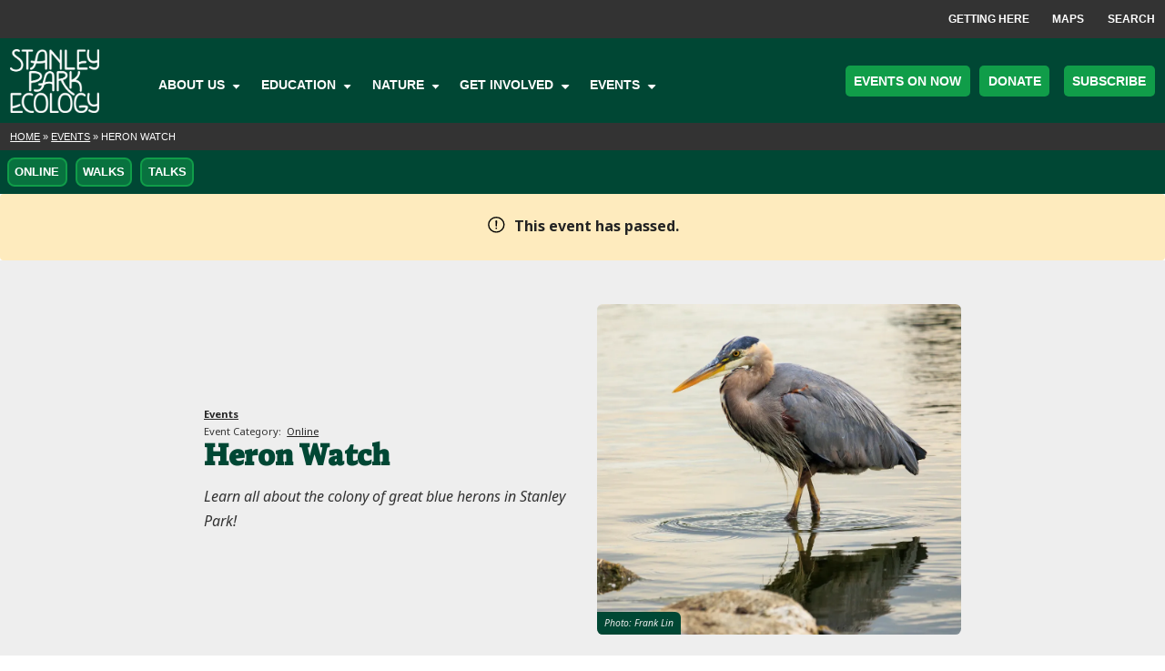

--- FILE ---
content_type: text/html; charset=UTF-8
request_url: https://stanleyparkecology.ca/event/heron-watch/
body_size: 22500
content:
<!doctype html>
<html lang="en-CA">
<head>
	<meta charset="UTF-8">
	<meta name="viewport" content="width=device-width, initial-scale=1">
	<link rel="profile" href="https://gmpg.org/xfn/11">

  <!-- Global site tag (gtag.js) - Google Analytics -->
  <script async src="https://www.googletagmanager.com/gtag/js?id=UA-20557842-4"></script>
  <script>
    window.dataLayer = window.dataLayer || [];
    function gtag(){dataLayer.push(arguments);}
    gtag('js', new Date());

    gtag('config', 'UA-20557842-4');
  </script>
<link rel="stylesheet" href="https://use.typekit.net/ukd3dlb.css">
	<link rel='stylesheet' id='tribe-events-views-v2-bootstrap-datepicker-styles-css' href='https://stanleyparkecology.ca/wp-content/plugins/the-events-calendar/vendor/bootstrap-datepicker/css/bootstrap-datepicker.standalone.min.css?ver=6.5.1.6' media='all' />
<link rel='stylesheet' id='tec-variables-skeleton-css' href='https://stanleyparkecology.ca/wp-content/plugins/the-events-calendar/common/src/resources/css/variables-skeleton.min.css?ver=5.3.0.4' media='all' />
<link rel='stylesheet' id='tribe-common-skeleton-style-css' href='https://stanleyparkecology.ca/wp-content/plugins/the-events-calendar/common/src/resources/css/common-skeleton.min.css?ver=5.3.0.4' media='all' />
<link rel='stylesheet' id='tribe-tooltipster-css-css' href='https://stanleyparkecology.ca/wp-content/plugins/the-events-calendar/common/vendor/tooltipster/tooltipster.bundle.min.css?ver=5.3.0.4' media='all' />
<link rel='stylesheet' id='tribe-events-views-v2-skeleton-css' href='https://stanleyparkecology.ca/wp-content/plugins/the-events-calendar/src/resources/css/views-skeleton.min.css?ver=6.5.1.6' media='all' />
<meta name='robots' content='index, follow, max-image-preview:large, max-snippet:-1, max-video-preview:-1' />
<!-- Jetpack Site Verification Tags -->
<meta name="google-site-verification" content="QoWYJxEWpORWalJglldl39mU4GlM6YmJfUmg-T6EjZY" />

	<!-- This site is optimized with the Yoast SEO plugin v23.5 - https://yoast.com/wordpress/plugins/seo/ -->
	<title>Heron Watch - Events - Stanley Park Ecology (SPE)</title>
	<link rel="canonical" href="https://stanleyparkecology.ca/event/heron-watch/" />
	<meta property="og:locale" content="en_US" />
	<meta property="og:type" content="article" />
	<meta property="og:title" content="Heron Watch - Events - Stanley Park Ecology (SPE)" />
	<meta property="og:description" content="Learn all about the colony of great blue herons in Stanley Park!" />
	<meta property="og:url" content="https://stanleyparkecology.ca/event/heron-watch/" />
	<meta property="og:site_name" content="Stanley Park Ecology (SPE)" />
	<meta property="article:publisher" content="https://www.facebook.com/StanleyParkEcology" />
	<meta property="article:modified_time" content="2024-02-03T20:30:46+00:00" />
	<meta property="og:image" content="https://i0.wp.com/stanleyparkecology.ca/wp-content/uploads/2024/02/53380922938_bfc49846d4_k-e1706897890168.jpg?fit=1365%2C1239&ssl=1" />
	<meta property="og:image:width" content="1365" />
	<meta property="og:image:height" content="1239" />
	<meta property="og:image:type" content="image/jpeg" />
	<meta name="twitter:card" content="summary_large_image" />
	<meta name="twitter:site" content="@StanleyParkEco" />
	<script type="application/ld+json" class="yoast-schema-graph">{"@context":"https://schema.org","@graph":[{"@type":"WebPage","@id":"https://stanleyparkecology.ca/event/heron-watch/","url":"https://stanleyparkecology.ca/event/heron-watch/","name":"Heron Watch - Events - Stanley Park Ecology (SPE)","isPartOf":{"@id":"https://stanleyparkecology.ca/#website"},"primaryImageOfPage":{"@id":"https://stanleyparkecology.ca/event/heron-watch/#primaryimage"},"image":{"@id":"https://stanleyparkecology.ca/event/heron-watch/#primaryimage"},"thumbnailUrl":"https://i0.wp.com/stanleyparkecology.ca/wp-content/uploads/2024/02/53380922938_bfc49846d4_k-e1706897890168.jpg?fit=1365%2C1239&ssl=1","datePublished":"2024-02-03T20:30:45+00:00","dateModified":"2024-02-03T20:30:46+00:00","breadcrumb":{"@id":"https://stanleyparkecology.ca/event/heron-watch/#breadcrumb"},"inLanguage":"en-CA","potentialAction":[{"@type":"ReadAction","target":["https://stanleyparkecology.ca/event/heron-watch/"]}]},{"@type":"ImageObject","inLanguage":"en-CA","@id":"https://stanleyparkecology.ca/event/heron-watch/#primaryimage","url":"https://i0.wp.com/stanleyparkecology.ca/wp-content/uploads/2024/02/53380922938_bfc49846d4_k-e1706897890168.jpg?fit=1365%2C1239&ssl=1","contentUrl":"https://i0.wp.com/stanleyparkecology.ca/wp-content/uploads/2024/02/53380922938_bfc49846d4_k-e1706897890168.jpg?fit=1365%2C1239&ssl=1","width":1365,"height":1239,"caption":"Photo: Frank Lin"},{"@type":"BreadcrumbList","@id":"https://stanleyparkecology.ca/event/heron-watch/#breadcrumb","itemListElement":[{"@type":"ListItem","position":1,"name":"Home","item":"https://stanleyparkecology.ca/"},{"@type":"ListItem","position":2,"name":"Events","item":"https://stanleyparkecology.ca/events/"},{"@type":"ListItem","position":3,"name":"Heron Watch"}]},{"@type":"WebSite","@id":"https://stanleyparkecology.ca/#website","url":"https://stanleyparkecology.ca/","name":"Stanley Park Ecology Society (SPES)","description":"Education, conservation, and research rooted in Stanley Park.","publisher":{"@id":"https://stanleyparkecology.ca/#organization"},"potentialAction":[{"@type":"SearchAction","target":{"@type":"EntryPoint","urlTemplate":"https://stanleyparkecology.ca/?s={search_term_string}"},"query-input":{"@type":"PropertyValueSpecification","valueRequired":true,"valueName":"search_term_string"}}],"inLanguage":"en-CA"},{"@type":"Organization","@id":"https://stanleyparkecology.ca/#organization","name":"Stanley Park Ecology Society","url":"https://stanleyparkecology.ca/","logo":{"@type":"ImageObject","inLanguage":"en-CA","@id":"https://stanleyparkecology.ca/#/schema/logo/image/","url":"https://i0.wp.com/stanleyparkecology.ca/wp-content/uploads/2024/09/SPES-logo-forest-green.png?fit=600%2C451&ssl=1","contentUrl":"https://i0.wp.com/stanleyparkecology.ca/wp-content/uploads/2024/09/SPES-logo-forest-green.png?fit=600%2C451&ssl=1","width":600,"height":451,"caption":"Stanley Park Ecology Society"},"image":{"@id":"https://stanleyparkecology.ca/#/schema/logo/image/"},"sameAs":["https://www.facebook.com/StanleyParkEcology","https://x.com/StanleyParkEco","https://www.instagram.com/stanleyparkecology"]},{"@type":"Event","name":"Heron Watch","description":"Learn all about the colony of great blue herons in Stanley Park!","image":{"@id":"https://stanleyparkecology.ca/event/heron-watch/#primaryimage"},"url":"https://stanleyparkecology.ca/event/heron-watch/","eventAttendanceMode":"https://schema.org/OfflineEventAttendanceMode","eventStatus":"https://schema.org/EventScheduled","startDate":"2024-02-22T17:00:00-08:00","endDate":"2024-02-22T18:00:00-08:00","@id":"https://stanleyparkecology.ca/event/heron-watch/#event","mainEntityOfPage":{"@id":"https://stanleyparkecology.ca/event/heron-watch/"}}]}</script>
	<!-- / Yoast SEO plugin. -->


<link rel='dns-prefetch' href='//widgets.tree-nation.com' />
<link rel='dns-prefetch' href='//fonts.googleapis.com' />
<link rel='dns-prefetch' href='//i0.wp.com' />
<link rel="alternate" type="application/rss+xml" title="Stanley Park Ecology (SPE) &raquo; Feed" href="https://stanleyparkecology.ca/feed/" />
<link rel="alternate" type="application/rss+xml" title="Stanley Park Ecology (SPE) &raquo; Comments Feed" href="https://stanleyparkecology.ca/comments/feed/" />
<link rel="alternate" type="text/calendar" title="Stanley Park Ecology (SPE) &raquo; iCal Feed" href="https://stanleyparkecology.ca/events/?ical=1" />
<link rel="alternate" title="oEmbed (JSON)" type="application/json+oembed" href="https://stanleyparkecology.ca/wp-json/oembed/1.0/embed?url=https%3A%2F%2Fstanleyparkecology.ca%2Fevent%2Fheron-watch%2F" />
<link rel="alternate" title="oEmbed (XML)" type="text/xml+oembed" href="https://stanleyparkecology.ca/wp-json/oembed/1.0/embed?url=https%3A%2F%2Fstanleyparkecology.ca%2Fevent%2Fheron-watch%2F&#038;format=xml" />
<style id='wp-img-auto-sizes-contain-inline-css'>
img:is([sizes=auto i],[sizes^="auto," i]){contain-intrinsic-size:3000px 1500px}
/*# sourceURL=wp-img-auto-sizes-contain-inline-css */
</style>
<link rel='stylesheet' id='tecslider-google-fonts-css' href='https://fonts.googleapis.com/css?family=Roboto%7COpen+Sans%7CLato%7CMontserrat%7CPoppins%7CNunito%7CPlayfair+Display%7CMerriweather%7CDancing+Script%7CPacifico&#038;display=swap&#038;ver=2.4.2' media='all' />
<link rel='stylesheet' id='roboto-google-font-css' href='https://fonts.googleapis.com/css2?family=Poppins%3Awght%40300%3B400%3B500%3B600%3B700%3B800%3B900&#038;display=swap&#038;ver=2.4.2' media='all' />
<link rel='stylesheet' id='tecslider-slick-style-css' href='https://stanleyparkecology.ca/wp-content/plugins/tecslider/assets/slick/slick.css?ver=2.4.2' media='all' />
<link rel='stylesheet' id='tecslider-slick-theme-css' href='https://stanleyparkecology.ca/wp-content/plugins/tecslider/assets/slick/slick-theme.css?ver=2.4.2' media='all' />
<link rel='stylesheet' id='tecslider-box-icons-css' href='https://stanleyparkecology.ca/wp-content/plugins/tecslider/assets/boxicons/css/boxicons.min.css?ver=2.4.2' media='all' />
<link rel='stylesheet' id='sbi_styles-css' href='https://stanleyparkecology.ca/wp-content/plugins/instagram-feed/css/sbi-styles.min.css?ver=6.2.9' media='all' />
<link rel='stylesheet' id='tribe-events-custom-jquery-styles-css' href='https://stanleyparkecology.ca/wp-content/plugins/the-events-calendar/vendor/jquery/smoothness/jquery-ui-1.8.23.custom.css?ver=6.5.1.6' media='all' />
<link rel='stylesheet' id='tribe-events-bootstrap-datepicker-css-css' href='https://stanleyparkecology.ca/wp-content/plugins/the-events-calendar/vendor/bootstrap-datepicker/css/bootstrap-datepicker.standalone.min.css?ver=6.5.1.6' media='all' />
<link rel='stylesheet' id='tribe-events-calendar-style-css' href='https://stanleyparkecology.ca/wp-content/plugins/the-events-calendar/src/resources/css/tribe-events-skeleton.min.css?ver=6.5.1.6' media='all' />
<link rel='stylesheet' id='tribe-events-block-event-links-css' href='https://stanleyparkecology.ca/wp-content/plugins/the-events-calendar/src/resources/css/app/event-links/frontend.min.css?ver=6.5.1.6' media='all' />
<link rel='stylesheet' id='tribe-events-block-event-datetime-css' href='https://stanleyparkecology.ca/wp-content/plugins/the-events-calendar/src/resources/css/app/event-datetime/frontend.min.css?ver=6.5.1.6' media='all' />
<link rel='stylesheet' id='tribe-events-block-event-venue-css' href='https://stanleyparkecology.ca/wp-content/plugins/the-events-calendar/src/resources/css/app/event-venue/frontend.min.css?ver=6.5.1.6' media='all' />
<link rel='stylesheet' id='tribe-events-calendar-override-style-css' href='https://stanleyparkecology.ca/wp-content/plugins/the-events-calendar/src/resources/?ver=6.5.1.6' media='all' />
<style id='wp-emoji-styles-inline-css'>

	img.wp-smiley, img.emoji {
		display: inline !important;
		border: none !important;
		box-shadow: none !important;
		height: 1em !important;
		width: 1em !important;
		margin: 0 0.07em !important;
		vertical-align: -0.1em !important;
		background: none !important;
		padding: 0 !important;
	}
/*# sourceURL=wp-emoji-styles-inline-css */
</style>
<style id='wp-block-library-inline-css'>
:root{--wp-block-synced-color:#7a00df;--wp-block-synced-color--rgb:122,0,223;--wp-bound-block-color:var(--wp-block-synced-color);--wp-editor-canvas-background:#ddd;--wp-admin-theme-color:#007cba;--wp-admin-theme-color--rgb:0,124,186;--wp-admin-theme-color-darker-10:#006ba1;--wp-admin-theme-color-darker-10--rgb:0,107,160.5;--wp-admin-theme-color-darker-20:#005a87;--wp-admin-theme-color-darker-20--rgb:0,90,135;--wp-admin-border-width-focus:2px}@media (min-resolution:192dpi){:root{--wp-admin-border-width-focus:1.5px}}.wp-element-button{cursor:pointer}:root .has-very-light-gray-background-color{background-color:#eee}:root .has-very-dark-gray-background-color{background-color:#313131}:root .has-very-light-gray-color{color:#eee}:root .has-very-dark-gray-color{color:#313131}:root .has-vivid-green-cyan-to-vivid-cyan-blue-gradient-background{background:linear-gradient(135deg,#00d084,#0693e3)}:root .has-purple-crush-gradient-background{background:linear-gradient(135deg,#34e2e4,#4721fb 50%,#ab1dfe)}:root .has-hazy-dawn-gradient-background{background:linear-gradient(135deg,#faaca8,#dad0ec)}:root .has-subdued-olive-gradient-background{background:linear-gradient(135deg,#fafae1,#67a671)}:root .has-atomic-cream-gradient-background{background:linear-gradient(135deg,#fdd79a,#004a59)}:root .has-nightshade-gradient-background{background:linear-gradient(135deg,#330968,#31cdcf)}:root .has-midnight-gradient-background{background:linear-gradient(135deg,#020381,#2874fc)}:root{--wp--preset--font-size--normal:16px;--wp--preset--font-size--huge:42px}.has-regular-font-size{font-size:1em}.has-larger-font-size{font-size:2.625em}.has-normal-font-size{font-size:var(--wp--preset--font-size--normal)}.has-huge-font-size{font-size:var(--wp--preset--font-size--huge)}.has-text-align-center{text-align:center}.has-text-align-left{text-align:left}.has-text-align-right{text-align:right}.has-fit-text{white-space:nowrap!important}#end-resizable-editor-section{display:none}.aligncenter{clear:both}.items-justified-left{justify-content:flex-start}.items-justified-center{justify-content:center}.items-justified-right{justify-content:flex-end}.items-justified-space-between{justify-content:space-between}.screen-reader-text{border:0;clip-path:inset(50%);height:1px;margin:-1px;overflow:hidden;padding:0;position:absolute;width:1px;word-wrap:normal!important}.screen-reader-text:focus{background-color:#ddd;clip-path:none;color:#444;display:block;font-size:1em;height:auto;left:5px;line-height:normal;padding:15px 23px 14px;text-decoration:none;top:5px;width:auto;z-index:100000}html :where(.has-border-color){border-style:solid}html :where([style*=border-top-color]){border-top-style:solid}html :where([style*=border-right-color]){border-right-style:solid}html :where([style*=border-bottom-color]){border-bottom-style:solid}html :where([style*=border-left-color]){border-left-style:solid}html :where([style*=border-width]){border-style:solid}html :where([style*=border-top-width]){border-top-style:solid}html :where([style*=border-right-width]){border-right-style:solid}html :where([style*=border-bottom-width]){border-bottom-style:solid}html :where([style*=border-left-width]){border-left-style:solid}html :where(img[class*=wp-image-]){height:auto;max-width:100%}:where(figure){margin:0 0 1em}html :where(.is-position-sticky){--wp-admin--admin-bar--position-offset:var(--wp-admin--admin-bar--height,0px)}@media screen and (max-width:600px){html :where(.is-position-sticky){--wp-admin--admin-bar--position-offset:0px}}

/*# sourceURL=wp-block-library-inline-css */
</style><style id='wp-block-paragraph-inline-css'>
.is-small-text{font-size:.875em}.is-regular-text{font-size:1em}.is-large-text{font-size:2.25em}.is-larger-text{font-size:3em}.has-drop-cap:not(:focus):first-letter{float:left;font-size:8.4em;font-style:normal;font-weight:100;line-height:.68;margin:.05em .1em 0 0;text-transform:uppercase}body.rtl .has-drop-cap:not(:focus):first-letter{float:none;margin-left:.1em}p.has-drop-cap.has-background{overflow:hidden}:root :where(p.has-background){padding:1.25em 2.375em}:where(p.has-text-color:not(.has-link-color)) a{color:inherit}p.has-text-align-left[style*="writing-mode:vertical-lr"],p.has-text-align-right[style*="writing-mode:vertical-rl"]{rotate:180deg}
/*# sourceURL=https://stanleyparkecology.ca/wp-includes/blocks/paragraph/style.min.css */
</style>
<style id='global-styles-inline-css'>
:root{--wp--preset--aspect-ratio--square: 1;--wp--preset--aspect-ratio--4-3: 4/3;--wp--preset--aspect-ratio--3-4: 3/4;--wp--preset--aspect-ratio--3-2: 3/2;--wp--preset--aspect-ratio--2-3: 2/3;--wp--preset--aspect-ratio--16-9: 16/9;--wp--preset--aspect-ratio--9-16: 9/16;--wp--preset--color--black: #333333;--wp--preset--color--cyan-bluish-gray: #abb8c3;--wp--preset--color--white: #ffffff;--wp--preset--color--pale-pink: #f78da7;--wp--preset--color--vivid-red: #cf2e2e;--wp--preset--color--luminous-vivid-orange: #ff6900;--wp--preset--color--luminous-vivid-amber: #fcb900;--wp--preset--color--light-green-cyan: #7bdcb5;--wp--preset--color--vivid-green-cyan: #00d084;--wp--preset--color--pale-cyan-blue: #8ed1fc;--wp--preset--color--vivid-cyan-blue: #0693e3;--wp--preset--color--vivid-purple: #9b51e0;--wp--preset--color--spes-green: #109d49;--wp--preset--color--forest-green: #004734;--wp--preset--color--dark-green: #004734;--wp--preset--color--mid-green: #08723f;--wp--preset--color--neon-green: #6bb4de;--wp--preset--color--grey: #eeeeee;--wp--preset--color--yellow: #f4c70c;--wp--preset--gradient--vivid-cyan-blue-to-vivid-purple: linear-gradient(135deg,rgb(6,147,227) 0%,rgb(155,81,224) 100%);--wp--preset--gradient--light-green-cyan-to-vivid-green-cyan: linear-gradient(135deg,rgb(122,220,180) 0%,rgb(0,208,130) 100%);--wp--preset--gradient--luminous-vivid-amber-to-luminous-vivid-orange: linear-gradient(135deg,rgb(252,185,0) 0%,rgb(255,105,0) 100%);--wp--preset--gradient--luminous-vivid-orange-to-vivid-red: linear-gradient(135deg,rgb(255,105,0) 0%,rgb(207,46,46) 100%);--wp--preset--gradient--very-light-gray-to-cyan-bluish-gray: linear-gradient(135deg,rgb(238,238,238) 0%,rgb(169,184,195) 100%);--wp--preset--gradient--cool-to-warm-spectrum: linear-gradient(135deg,rgb(74,234,220) 0%,rgb(151,120,209) 20%,rgb(207,42,186) 40%,rgb(238,44,130) 60%,rgb(251,105,98) 80%,rgb(254,248,76) 100%);--wp--preset--gradient--blush-light-purple: linear-gradient(135deg,rgb(255,206,236) 0%,rgb(152,150,240) 100%);--wp--preset--gradient--blush-bordeaux: linear-gradient(135deg,rgb(254,205,165) 0%,rgb(254,45,45) 50%,rgb(107,0,62) 100%);--wp--preset--gradient--luminous-dusk: linear-gradient(135deg,rgb(255,203,112) 0%,rgb(199,81,192) 50%,rgb(65,88,208) 100%);--wp--preset--gradient--pale-ocean: linear-gradient(135deg,rgb(255,245,203) 0%,rgb(182,227,212) 50%,rgb(51,167,181) 100%);--wp--preset--gradient--electric-grass: linear-gradient(135deg,rgb(202,248,128) 0%,rgb(113,206,126) 100%);--wp--preset--gradient--midnight: linear-gradient(135deg,rgb(2,3,129) 0%,rgb(40,116,252) 100%);--wp--preset--font-size--small: 13px;--wp--preset--font-size--medium: 20px;--wp--preset--font-size--large: 36px;--wp--preset--font-size--x-large: 42px;--wp--preset--spacing--20: 0.44rem;--wp--preset--spacing--30: 0.67rem;--wp--preset--spacing--40: 1rem;--wp--preset--spacing--50: 1.5rem;--wp--preset--spacing--60: 2.25rem;--wp--preset--spacing--70: 3.38rem;--wp--preset--spacing--80: 5.06rem;--wp--preset--shadow--natural: 6px 6px 9px rgba(0, 0, 0, 0.2);--wp--preset--shadow--deep: 12px 12px 50px rgba(0, 0, 0, 0.4);--wp--preset--shadow--sharp: 6px 6px 0px rgba(0, 0, 0, 0.2);--wp--preset--shadow--outlined: 6px 6px 0px -3px rgb(255, 255, 255), 6px 6px rgb(0, 0, 0);--wp--preset--shadow--crisp: 6px 6px 0px rgb(0, 0, 0);}:where(.is-layout-flex){gap: 0.5em;}:where(.is-layout-grid){gap: 0.5em;}body .is-layout-flex{display: flex;}.is-layout-flex{flex-wrap: wrap;align-items: center;}.is-layout-flex > :is(*, div){margin: 0;}body .is-layout-grid{display: grid;}.is-layout-grid > :is(*, div){margin: 0;}:where(.wp-block-columns.is-layout-flex){gap: 2em;}:where(.wp-block-columns.is-layout-grid){gap: 2em;}:where(.wp-block-post-template.is-layout-flex){gap: 1.25em;}:where(.wp-block-post-template.is-layout-grid){gap: 1.25em;}.has-black-color{color: var(--wp--preset--color--black) !important;}.has-cyan-bluish-gray-color{color: var(--wp--preset--color--cyan-bluish-gray) !important;}.has-white-color{color: var(--wp--preset--color--white) !important;}.has-pale-pink-color{color: var(--wp--preset--color--pale-pink) !important;}.has-vivid-red-color{color: var(--wp--preset--color--vivid-red) !important;}.has-luminous-vivid-orange-color{color: var(--wp--preset--color--luminous-vivid-orange) !important;}.has-luminous-vivid-amber-color{color: var(--wp--preset--color--luminous-vivid-amber) !important;}.has-light-green-cyan-color{color: var(--wp--preset--color--light-green-cyan) !important;}.has-vivid-green-cyan-color{color: var(--wp--preset--color--vivid-green-cyan) !important;}.has-pale-cyan-blue-color{color: var(--wp--preset--color--pale-cyan-blue) !important;}.has-vivid-cyan-blue-color{color: var(--wp--preset--color--vivid-cyan-blue) !important;}.has-vivid-purple-color{color: var(--wp--preset--color--vivid-purple) !important;}.has-black-background-color{background-color: var(--wp--preset--color--black) !important;}.has-cyan-bluish-gray-background-color{background-color: var(--wp--preset--color--cyan-bluish-gray) !important;}.has-white-background-color{background-color: var(--wp--preset--color--white) !important;}.has-pale-pink-background-color{background-color: var(--wp--preset--color--pale-pink) !important;}.has-vivid-red-background-color{background-color: var(--wp--preset--color--vivid-red) !important;}.has-luminous-vivid-orange-background-color{background-color: var(--wp--preset--color--luminous-vivid-orange) !important;}.has-luminous-vivid-amber-background-color{background-color: var(--wp--preset--color--luminous-vivid-amber) !important;}.has-light-green-cyan-background-color{background-color: var(--wp--preset--color--light-green-cyan) !important;}.has-vivid-green-cyan-background-color{background-color: var(--wp--preset--color--vivid-green-cyan) !important;}.has-pale-cyan-blue-background-color{background-color: var(--wp--preset--color--pale-cyan-blue) !important;}.has-vivid-cyan-blue-background-color{background-color: var(--wp--preset--color--vivid-cyan-blue) !important;}.has-vivid-purple-background-color{background-color: var(--wp--preset--color--vivid-purple) !important;}.has-black-border-color{border-color: var(--wp--preset--color--black) !important;}.has-cyan-bluish-gray-border-color{border-color: var(--wp--preset--color--cyan-bluish-gray) !important;}.has-white-border-color{border-color: var(--wp--preset--color--white) !important;}.has-pale-pink-border-color{border-color: var(--wp--preset--color--pale-pink) !important;}.has-vivid-red-border-color{border-color: var(--wp--preset--color--vivid-red) !important;}.has-luminous-vivid-orange-border-color{border-color: var(--wp--preset--color--luminous-vivid-orange) !important;}.has-luminous-vivid-amber-border-color{border-color: var(--wp--preset--color--luminous-vivid-amber) !important;}.has-light-green-cyan-border-color{border-color: var(--wp--preset--color--light-green-cyan) !important;}.has-vivid-green-cyan-border-color{border-color: var(--wp--preset--color--vivid-green-cyan) !important;}.has-pale-cyan-blue-border-color{border-color: var(--wp--preset--color--pale-cyan-blue) !important;}.has-vivid-cyan-blue-border-color{border-color: var(--wp--preset--color--vivid-cyan-blue) !important;}.has-vivid-purple-border-color{border-color: var(--wp--preset--color--vivid-purple) !important;}.has-vivid-cyan-blue-to-vivid-purple-gradient-background{background: var(--wp--preset--gradient--vivid-cyan-blue-to-vivid-purple) !important;}.has-light-green-cyan-to-vivid-green-cyan-gradient-background{background: var(--wp--preset--gradient--light-green-cyan-to-vivid-green-cyan) !important;}.has-luminous-vivid-amber-to-luminous-vivid-orange-gradient-background{background: var(--wp--preset--gradient--luminous-vivid-amber-to-luminous-vivid-orange) !important;}.has-luminous-vivid-orange-to-vivid-red-gradient-background{background: var(--wp--preset--gradient--luminous-vivid-orange-to-vivid-red) !important;}.has-very-light-gray-to-cyan-bluish-gray-gradient-background{background: var(--wp--preset--gradient--very-light-gray-to-cyan-bluish-gray) !important;}.has-cool-to-warm-spectrum-gradient-background{background: var(--wp--preset--gradient--cool-to-warm-spectrum) !important;}.has-blush-light-purple-gradient-background{background: var(--wp--preset--gradient--blush-light-purple) !important;}.has-blush-bordeaux-gradient-background{background: var(--wp--preset--gradient--blush-bordeaux) !important;}.has-luminous-dusk-gradient-background{background: var(--wp--preset--gradient--luminous-dusk) !important;}.has-pale-ocean-gradient-background{background: var(--wp--preset--gradient--pale-ocean) !important;}.has-electric-grass-gradient-background{background: var(--wp--preset--gradient--electric-grass) !important;}.has-midnight-gradient-background{background: var(--wp--preset--gradient--midnight) !important;}.has-small-font-size{font-size: var(--wp--preset--font-size--small) !important;}.has-medium-font-size{font-size: var(--wp--preset--font-size--medium) !important;}.has-large-font-size{font-size: var(--wp--preset--font-size--large) !important;}.has-x-large-font-size{font-size: var(--wp--preset--font-size--x-large) !important;}
/*# sourceURL=global-styles-inline-css */
</style>

<style id='classic-theme-styles-inline-css'>
/*! This file is auto-generated */
.wp-block-button__link{color:#fff;background-color:#32373c;border-radius:9999px;box-shadow:none;text-decoration:none;padding:calc(.667em + 2px) calc(1.333em + 2px);font-size:1.125em}.wp-block-file__button{background:#32373c;color:#fff;text-decoration:none}
/*# sourceURL=/wp-includes/css/classic-themes.min.css */
</style>
<link rel='stylesheet' id='tec-variables-full-css' href='https://stanleyparkecology.ca/wp-content/plugins/the-events-calendar/common/src/resources/css/variables-full.min.css?ver=5.3.0.4' media='all' />
<link rel='stylesheet' id='tribe-events-v2-single-blocks-css' href='https://stanleyparkecology.ca/wp-content/plugins/the-events-calendar/src/resources/css/tribe-events-single-blocks.min.css?ver=6.5.1.6' media='all' />
<link rel='stylesheet' id='labb-frontend-styles-css' href='https://stanleyparkecology.ca/wp-content/plugins/addons-for-beaver-builder/assets/css/labb-frontend.css?ver=3.8' media='all' />
<link rel='stylesheet' id='labb-icomoon-styles-css' href='https://stanleyparkecology.ca/wp-content/plugins/addons-for-beaver-builder/assets/css/icomoon.css?ver=3.8' media='all' />
<link rel='stylesheet' id='contact-form-7-css' href='https://stanleyparkecology.ca/wp-content/plugins/contact-form-7/includes/css/styles.css?ver=5.9.4' media='all' />
<link rel='stylesheet' id='font-css' href='https://fonts.googleapis.com/css2?family=Noto+Sans%3Aital%2Cwght%400%2C400%3B0%2C700%3B1%2C400%3B1%2C700&#038;display=swap&#038;ver=6.9' media='all' />
<link rel='stylesheet' id='spes-style-css' href='https://stanleyparkecology.ca/wp-content/themes/spes/style.css?ver=1.0.0' media='all' />
<link rel='stylesheet' id='rt-team-css-css' href='https://stanleyparkecology.ca/wp-content/plugins/tlp-team/assets/css/tlpteam.css?ver=4.3.7' media='all' />
<link rel='stylesheet' id='rt-team-sc-css' href='https://stanleyparkecology.ca/wp-content/uploads/tlp-team/team-sc.css?ver=1753142865' media='all' />
<link rel='stylesheet' id='animate-css' href='https://stanleyparkecology.ca/wp-content/plugins/addons-for-beaver-builder/assets/css/animate.css?ver=3.8' media='all' />
<link rel='stylesheet' id='magnificPopup-css' href='https://stanleyparkecology.ca/wp-content/plugins/wpzoom-addons-for-beaver-builder/assets/css/magnific-popup.css?ver=1.3.6' media='all' />
<link rel='stylesheet' id='masteriyo-public-css' href='https://stanleyparkecology.ca/wp-content/plugins/learning-management-system/assets/css/public.css?ver=1.13.4' media='all' />
<style id='masteriyo-public-inline-css'>

      :root {
		--masteriyo-color-primary: #003300 ;
        --masteriyo-color-primary-light: #004200;
        --masteriyo-color-primary-dark: #003000;
        --masteriyo-color-btn-blue-hover: #004200;
      }
    
/*# sourceURL=masteriyo-public-inline-css */
</style>
<link rel='stylesheet' id='dashicons-css' href='https://stanleyparkecology.ca/wp-includes/css/dashicons.min.css?ver=6.9' media='all' />
<script data-cfasync="false" src="https://stanleyparkecology.ca/wp-includes/js/jquery/jquery.min.js?ver=3.7.1" id="jquery-core-js"></script>
<script data-cfasync="false" src="https://stanleyparkecology.ca/wp-includes/js/jquery/jquery-migrate.min.js?ver=3.4.1" id="jquery-migrate-js"></script>
<script src="https://stanleyparkecology.ca/wp-content/plugins/the-events-calendar/common/src/resources/js/tribe-common.min.js?ver=5.3.0.4" id="tribe-common-js"></script>
<script src="https://stanleyparkecology.ca/wp-content/plugins/the-events-calendar/src/resources/js/views/breakpoints.min.js?ver=6.5.1.6" id="tribe-events-views-v2-breakpoints-js"></script>
<script src="https://stanleyparkecology.ca/wp-content/plugins/the-events-calendar/vendor/php-date-formatter/js/php-date-formatter.min.js?ver=6.5.1.6" id="tribe-events-php-date-formatter-js"></script>
<script src="https://widgets.tree-nation.com/js/widgets/v1/widgets.min.js?ver=1.0" id="tree-nation-widgets-js"></script>
<script id="wpstg-global-js-extra">
var wpstg = {"nonce":"061d8d043a"};
//# sourceURL=wpstg-global-js-extra
</script>
<script src="https://stanleyparkecology.ca/wp-content/plugins/wp-staging/assets/js/dist/wpstg-blank-loader.js?ver=6.9" id="wpstg-global-js"></script>
<link rel="https://api.w.org/" href="https://stanleyparkecology.ca/wp-json/" /><link rel="alternate" title="JSON" type="application/json" href="https://stanleyparkecology.ca/wp-json/wp/v2/tribe_events/52840" /><link rel="EditURI" type="application/rsd+xml" title="RSD" href="https://stanleyparkecology.ca/xmlrpc.php?rsd" />
<meta name="generator" content="WordPress 6.9" />
<link rel='shortlink' href='https://stanleyparkecology.ca/?p=52840' />
        <script type="text/javascript">
            (function () {
                window.labb_fs = {can_use_premium_code: false};
            })();
        </script>
        <meta name="tec-api-version" content="v1"><meta name="tec-api-origin" content="https://stanleyparkecology.ca"><link rel="alternate" href="https://stanleyparkecology.ca/wp-json/tribe/events/v1/events/52840" /><link rel="icon" href="https://i0.wp.com/stanleyparkecology.ca/wp-content/uploads/2025/08/cropped-web-icons-1.png?fit=32%2C32&#038;ssl=1" sizes="32x32" />
<link rel="icon" href="https://i0.wp.com/stanleyparkecology.ca/wp-content/uploads/2025/08/cropped-web-icons-1.png?fit=192%2C192&#038;ssl=1" sizes="192x192" />
<link rel="apple-touch-icon" href="https://i0.wp.com/stanleyparkecology.ca/wp-content/uploads/2025/08/cropped-web-icons-1.png?fit=180%2C180&#038;ssl=1" />
<meta name="msapplication-TileImage" content="https://i0.wp.com/stanleyparkecology.ca/wp-content/uploads/2025/08/cropped-web-icons-1.png?fit=270%2C270&#038;ssl=1" />
		<style id="wp-custom-css">
			.postid-44072, .entry-title {
        margin-top:50px;
        text-align:center;
}
.carded .tribe-events-list .tribe-events-event-image {
        width:40%
}

.tribe-events-single-event-recurrence-description {
        margin: 0 auto;
        max-width: 40rem;
        padding: 0 1rem;
        font-size: 0.8rem;
}

.tribe-events-single-event-recurrence-description { 
    padding: 0 2rem !important;
    max-width: 36rem;
    margin: 0 auto 0.5rem;
    display: flex !important;
    align-items: center;
border-radius: 0.2rem !important;
}

.tribe-events-single-event-recurrence-description span {
padding-left: 10px !important;
        padding-right: 10px !important;
}

.tribe-events-single-event-recurrence-description img {
        width: 0.7rem;
        margin-right: 0.25rem;
        margin-top: 0.5rem;
        margin-bottom: -0.125rem;
}

.tribe-events-single-event-title {
        font-size: 2rem !important;
line-height: 1.3 !important;
}
.tribe-block__venue {
        padding: 5px 0 !important;
}

.venue {
        margin-bottom: 0 !important;
}

.tribe-events-widget-events-list {
        max-width: 40rem;
        padding: 2rem !important;
        margin: 0 auto !important;
        display: block;
}

.tribe-events-widget-events-list .tribe-common-g-row.tribe-events-widget-events-list__event-row { 
        border: 1px solid #003300;
border-radius: 0.3rem;
}

.tribe-events-widget-events-list .tribe-common-g-row.tribe-events-widget-events-list__event-row article {
        padding: 1rem;
}

.tribe-events-widget-events-list .tribe-common-g-row.tribe-events-widget-events-list__event-row article  h3 {
        font-size: 1.2rem;
}

.tribe-events-widget-events-list .tribe-common-g-row.tribe-events-widget-events-list__event-row time.tribe-events-widget-events-list__event-date-tag-datetime {
        color: white;
        font-weight: 700;
        display: flex;
justify-content: center;
background-color: #333333;
background-image: url("https://stanleyparkecology.ca/wp-content/themes/spes/svg/leaf-outline.svg");
background-size: 1.5rem;
background-position: center;
        text-transform: uppercase;
}

.tribe-events-widget-events-list .tribe-common-g-row.tribe-events-widget-events-list__event-row time.tribe-events-widget-events-list__event-date-tag-datetime .tribe-events-widget-events-list__event-date-tag-month {
        font-size: 0.8rem;
}

article.recurring .entry-footer { display: none; }

/* New Brand 2024 */
.entry-content a {
	color: #109d49;
}
h2 {
	color: #004734 !important;
}
nav#site-navigation div.menu-support-navigation-container ul li a span {
	border: 2px solid #f4c70c;
}
nav#site-navigation {
	background-color: #004734;
}
nav#site-navigation div.menu-support-navigation-container ul li a span {
	background-color: #109d49;
	color: #ffffff;
/* 	border: 2px solid #f4c70c !important; */
	border-radius: 5px;
}
nav#site-navigation div.menu-support-navigation-container ul li a span {
	border: none;
}
section.split-feature.home {
	background-color: #109d49;
}
h1, h2, h3{
	font-family: "antonia-variable", sans-serif;
font-variation-settings: "opsz" 8, "wght" 800;
	color: #004734;
}
.btn {
	color: #ffffff !important;
	background-color: #08723f !important;
	border: 2px solid #109d49 !important;
}

.btn:hover {
	color: #ffffff !important;
	background-color: #109d49 !important;
}
footer.site-footer .contact-info {
	background-color: #004734 !important;
}
footer.site-footer .site-info {
	background-color: #333333 !important;
}
.btn.light, .tribe-common-c-btn.light, .tribe-common button.light, .tribe-common .tribe-common-c-btn-icon.light, .tribe-common .tribe-tickets__buy.light, .tribe-events-c-ical__link.light, .tribe-events-c-small-cta__link.light, .wp-block-button__link.light, ul#events-menu li a.light {
		color: #ffffff !important;
	background-color: #08723f !important;
	border: 2px solid #109d49 !important;
}
.btn, .tribe-common-c-btn, .tribe-common button, .tribe-common .tribe-common-c-btn-icon, .tribe-common .tribe-tickets__buy, .tribe-events-c-ical__link, .tribe-events-c-small-cta__link, .wp-block-button__link, ul#events-menu li a {
	color: #ffffff !important;
	background-color: #08723f !important;
	border: 2px solid #109d49 !important;
}
nav#site-navigation div.menu-mini-container {
	background-image:none !important;
	background-color: #333333;
}
figure.post-thumbnail.placeholder a.thumbnail-link {
	background-image: none !important;
	background-color: #004734 !important;
}
nav#site-navigation div.menu-main-navigation-container ul#primary-menu ul.sub-menu li.menu-label span {
	background-color: #004734;
}
.tribe-events-widget-events-list .tribe-common-g-row.tribe-events-widget-events-list__event-row time.tribe-events-widget-events-list__event-date-tag-datetime {
	background-image: none !important;
	background-color: #004734;
}
.tribe-events-widget-events-list .tribe-common-g-row.tribe-events-widget-events-list__event-row {
	border: 1px solid #333333;
}
.acknowledgement .wp-block-media-text__content{
		background-color: #004734;
}
.life-list .wp-block-media-text__content{
		background-color: #109d49;
}
nav#site-navigation div.menu-main-navigation-container ul#primary-menu{
	margin-bottom: 10px !important;
}
nav#site-navigation .site-branding a img{
	width: 70%;
}
@media (max-width: 568px) {
  .site-branding{
	float: left !important;
    }
}
.tribe-events-calendar-list__event-date-tag time.tribe-events-calendar-list__event-date-tag-datetime, .tribe-events-calendar-list__event-date-tag time.tribe-events-calendar-latest-past__event-date-tag-datetime, .tribe-events-calendar-latest-past__event-date-tag time.tribe-events-calendar-list__event-date-tag-datetime, .tribe-events-calendar-latest-past__event-date-tag time.tribe-events-calendar-latest-past__event-date-tag-datetime {
background-image: none;
	background-color: #004734;
		border: 1px solid #333333;
}
ul#events-menu{
		background-color: #004734;
}
.footerAddressType{
	font-weight: 600;
}
.address{
	color: red !important;
}		</style>
		<style id="wpforms-css-vars-root">
				:root {
					--wpforms-field-border-radius: 3px;
--wpforms-field-background-color: #ffffff;
--wpforms-field-border-color: rgba( 0, 0, 0, 0.25 );
--wpforms-field-text-color: rgba( 0, 0, 0, 0.7 );
--wpforms-label-color: rgba( 0, 0, 0, 0.85 );
--wpforms-label-sublabel-color: rgba( 0, 0, 0, 0.55 );
--wpforms-label-error-color: #d63637;
--wpforms-button-border-radius: 3px;
--wpforms-button-background-color: #066aab;
--wpforms-button-text-color: #ffffff;
--wpforms-page-break-color: #066aab;
--wpforms-field-size-input-height: 43px;
--wpforms-field-size-input-spacing: 15px;
--wpforms-field-size-font-size: 16px;
--wpforms-field-size-line-height: 19px;
--wpforms-field-size-padding-h: 14px;
--wpforms-field-size-checkbox-size: 16px;
--wpforms-field-size-sublabel-spacing: 5px;
--wpforms-field-size-icon-size: 1;
--wpforms-label-size-font-size: 16px;
--wpforms-label-size-line-height: 19px;
--wpforms-label-size-sublabel-font-size: 14px;
--wpforms-label-size-sublabel-line-height: 17px;
--wpforms-button-size-font-size: 17px;
--wpforms-button-size-height: 41px;
--wpforms-button-size-padding-h: 15px;
--wpforms-button-size-margin-top: 10px;

				}
			</style></head>

<body class="wp-singular tribe_events-template-default single single-tribe_events postid-52840 wp-custom-logo wp-theme-spes fl-builder-lite-2-8-4-3 theme-spes tribe-events-page-template tribe-no-js tribe-filter-live no-sidebar events-single tribe-events-style-skeleton">
<div id="page" class="site">

  
	<a class="skip-link screen-reader-text" href="#primary">Skip to content</a>

	<header id="masthead" class="site-header">
		<nav id="site-navigation" class="main-navigation">
      <div class="menu-mini-container"><ul id="mini-menu" class="menu"><li id="menu-item-37669" class="menu-item menu-item-type-custom menu-item-object-custom menu-item-37669"><a target="_blank" href="https://vancouver.ca/parks-recreation-culture/get-to-stanley-park.aspx">Getting Here</a></li>
<li id="menu-item-37509" class="menu-item menu-item-type-custom menu-item-object-custom menu-item-37509"><a target="_blank" href="https://vancouver.ca/parks-recreation-culture/printable-map-of-stanley-park.aspx">Maps</a></li>
<li id="menu-item-38003" class="menu-item menu-item-type-post_type menu-item-object-page menu-item-38003"><a href="https://stanleyparkecology.ca/search/">Search</a></li>
</ul></div>      <div class="site-branding">
			  <a href="https://stanleyparkecology.ca/" class="custom-logo-link" rel="home"><img width="500" height="359" src="https://i0.wp.com/stanleyparkecology.ca/wp-content/uploads/2024/09/SPE_white-small.png?fit=500%2C359&amp;ssl=1" class="custom-logo" alt="Stanley Park Ecology (SPE)" decoding="async" fetchpriority="high" data-attachment-id="56796" data-permalink="https://stanleyparkecology.ca/spe_white-small/" data-orig-file="https://i0.wp.com/stanleyparkecology.ca/wp-content/uploads/2024/09/SPE_white-small.png?fit=500%2C359&amp;ssl=1" data-orig-size="500,359" data-comments-opened="0" data-image-meta="{&quot;aperture&quot;:&quot;0&quot;,&quot;credit&quot;:&quot;&quot;,&quot;camera&quot;:&quot;&quot;,&quot;caption&quot;:&quot;&quot;,&quot;created_timestamp&quot;:&quot;0&quot;,&quot;copyright&quot;:&quot;&quot;,&quot;focal_length&quot;:&quot;0&quot;,&quot;iso&quot;:&quot;0&quot;,&quot;shutter_speed&quot;:&quot;0&quot;,&quot;title&quot;:&quot;&quot;,&quot;orientation&quot;:&quot;0&quot;}" data-image-title="SPE_white small" data-image-description="" data-image-caption="" data-medium-file="https://i0.wp.com/stanleyparkecology.ca/wp-content/uploads/2024/09/SPE_white-small.png?fit=500%2C359&amp;ssl=1" data-large-file="https://i0.wp.com/stanleyparkecology.ca/wp-content/uploads/2024/09/SPE_white-small.png?fit=500%2C359&amp;ssl=1" tabindex="0" role="button" /></a>      </div>
      <div class="menu-support-navigation-container"><ul id="support-menu-mobile" class="menu"><li id="menu-item-49142" class="menu-item menu-item-type-post_type_archive menu-item-object-tribe_events current-menu-item current_page_item menu-item-49142"><a href="https://stanleyparkecology.ca/events/"><span style="margin-left: -15px;">Events on Now</span></a></li>
<li id="menu-item-37463" class="menu-item menu-item-type-post_type menu-item-object-page menu-item-37463"><a href="https://stanleyparkecology.ca/support-us/donate/"><span style="margin-left: -20px;">Donate</span></a></li>
<li id="menu-item-45016" class="menu-item menu-item-type-post_type menu-item-object-snippet menu-item-45016"><a href="https://stanleyparkecology.ca/snippet/newsletter-signup-box/"><span style="margin-left: -15px;">Subscribe</span></a></li>
</ul></div>      <button id="menu-toggle" class="menu-toggle" aria-controls="primary-menu" aria-expanded="false" aria-label="Toggle Menu">
        <span></span>
        <span></span>
        <span></span>
      </button>
      <div class="menu-main-navigation-container"><ul id="primary-menu" class="menu"><li id="menu-item-37489" class="menu-item menu-item-type-custom menu-item-object-custom menu-item-has-children menu-item-37489"><a href="#/">About Us</a>
<ul class="sub-menu">
	<li id="menu-item-37494" class="menu-label menu-item menu-item-type-custom menu-item-object-custom menu-item-37494"><a href="#/">Overview of SPES</a></li>
	<li id="menu-item-37488" class="menu-item menu-item-type-post_type menu-item-object-page menu-item-37488"><a href="https://stanleyparkecology.ca/about-stanley-park-ecology/">About SPES</a></li>
	<li id="menu-item-37493" class="menu-item menu-item-type-post_type menu-item-object-page menu-item-37493"><a href="https://stanleyparkecology.ca/about-stanley-park-ecology/annual-reports/">Annual Reports</a></li>
	<li id="menu-item-37506" class="menu-item menu-item-type-post_type menu-item-object-page menu-item-37506"><a href="https://stanleyparkecology.ca/about-stanley-park-ecology/media-contact-media-toolkit-stanley-park-ecology/">Press</a></li>
	<li id="menu-item-38336" class="menu-item menu-item-type-post_type menu-item-object-page menu-item-38336"><a href="https://stanleyparkecology.ca/about-stanley-park-ecology/room-rentals-in-stanley-park/">Room Rentals</a></li>
	<li id="menu-item-37497" class="menu-item menu-item-type-post_type menu-item-object-page menu-item-37497"><a href="https://stanleyparkecology.ca/about-stanley-park-ecology/contact-us/">Contact Us</a></li>
	<li id="menu-item-37495" class="menu-label menu-item menu-item-type-custom menu-item-object-custom menu-item-37495"><a href="#/">Our Team</a></li>
	<li id="menu-item-52709" class="menu-item menu-item-type-post_type menu-item-object-page menu-item-52709"><a href="https://stanleyparkecology.ca/about-stanley-park-ecology/our-board/">Our Board</a></li>
	<li id="menu-item-52597" class="menu-item menu-item-type-post_type menu-item-object-page menu-item-52597"><a href="https://stanleyparkecology.ca/about-stanley-park-ecology/our-staff/">Our Staff</a></li>
	<li id="menu-item-38032" class="menu-item menu-item-type-post_type menu-item-object-page menu-item-38032"><a href="https://stanleyparkecology.ca/about-stanley-park-ecology/supporters/">Supporters</a></li>
</ul>
</li>
<li id="menu-item-37459" class="menu-item menu-item-type-custom menu-item-object-custom menu-item-has-children menu-item-37459"><a href="#/">Education</a>
<ul class="sub-menu">
	<li id="menu-item-37476" class="menu-label menu-item menu-item-type-custom menu-item-object-custom menu-item-37476"><a href="#/">For Individuals and Groups</a></li>
	<li id="menu-item-37475" class="menu-item menu-item-type-post_type menu-item-object-page menu-item-37475"><a href="https://stanleyparkecology.ca/education/public/" title="Public Education Overview">Overview</a></li>
	<li id="menu-item-37477" class="menu-item menu-item-type-post_type menu-item-object-page menu-item-37477"><a href="https://stanleyparkecology.ca/education/programs/">Programs</a></li>
	<li id="menu-item-37479" class="menu-item menu-item-type-post_type menu-item-object-page menu-item-37479"><a href="https://stanleyparkecology.ca/education/nature-house/">Nature House</a></li>
	<li id="menu-item-37478" class="menu-item menu-item-type-post_type menu-item-object-page menu-item-37478"><a href="https://stanleyparkecology.ca/education/seasonal-events/">Seasonal Events</a></li>
	<li id="menu-item-57364" class="menu-item menu-item-type-post_type menu-item-object-page menu-item-57364"><a href="https://stanleyparkecology.ca/wildlife-watch/">Wildlife Watch</a></li>
	<li id="menu-item-42781" class="menu-item menu-item-type-post_type menu-item-object-page menu-item-42781"><a href="https://stanleyparkecology.ca/ecocamps/">Kids Camps</a></li>
	<li id="menu-item-37480" class="menu-label menu-item menu-item-type-custom menu-item-object-custom menu-item-37480"><a href="#/">For Teachers (K-12)</a></li>
	<li id="menu-item-37481" class="menu-item menu-item-type-post_type menu-item-object-page menu-item-37481"><a href="https://stanleyparkecology.ca/education/school-programs/" title="School Programs Overview">Overview</a></li>
	<li id="menu-item-37482" class="menu-item menu-item-type-post_type menu-item-object-page menu-item-37482"><a href="https://stanleyparkecology.ca/education/field-trips/">Field Trips</a></li>
	<li id="menu-item-37483" class="menu-item menu-item-type-post_type menu-item-object-page menu-item-37483"><a href="https://stanleyparkecology.ca/education/online-programs/">Online Programs</a></li>
	<li id="menu-item-38355" class="menu-item menu-item-type-post_type menu-item-object-page menu-item-38355"><a href="https://stanleyparkecology.ca/education/teacher-resources/">Teacher Professional Development</a></li>
</ul>
</li>
<li id="menu-item-37460" class="menu-item menu-item-type-custom menu-item-object-custom menu-item-has-children menu-item-37460"><a href="#/">Nature</a>
<ul class="sub-menu">
	<li id="menu-item-37470" class="menu-label menu-item menu-item-type-custom menu-item-object-custom menu-item-37470"><a href="#/">Ecology</a></li>
	<li id="menu-item-37468" class="menu-item menu-item-type-post_type menu-item-object-page menu-item-37468"><a href="https://stanleyparkecology.ca/ecology/" title="Ecology Overview">Overview</a></li>
	<li id="menu-item-37469" class="menu-item menu-item-type-post_type menu-item-object-page menu-item-37469"><a href="https://stanleyparkecology.ca/ecology/wildlife/">Wildlife</a></li>
	<li id="menu-item-37503" class="menu-item menu-item-type-post_type menu-item-object-page menu-item-37503"><a href="https://stanleyparkecology.ca/ecology/habitats/">Habitats</a></li>
	<li id="menu-item-37465" class="menu-item menu-item-type-post_type menu-item-object-page menu-item-37465"><a href="https://stanleyparkecology.ca/ecology/life-list/">Life List</a></li>
	<li id="menu-item-37464" class="menu-label menu-item menu-item-type-custom menu-item-object-custom menu-item-37464"><a href="#/">Conservation</a></li>
	<li id="menu-item-37471" class="menu-item menu-item-type-post_type menu-item-object-page menu-item-37471"><a href="https://stanleyparkecology.ca/ecology/conservation/" title="Conservation Overview">Overview</a></li>
	<li id="menu-item-37472" class="menu-item menu-item-type-post_type menu-item-object-page menu-item-37472"><a href="https://stanleyparkecology.ca/ecology/conservation-projects/">Projects</a></li>
	<li id="menu-item-37473" class="menu-item menu-item-type-post_type menu-item-object-page menu-item-37473"><a href="https://stanleyparkecology.ca/ecology/reports-plans/">Reports &#038; Plans</a></li>
	<li id="menu-item-37461" class="menu-label menu-item menu-item-type-custom menu-item-object-custom menu-item-37461"><a href="#/">Urban Wildlife</a></li>
	<li id="menu-item-37466" class="menu-item menu-item-type-post_type menu-item-object-page menu-item-37466"><a href="https://stanleyparkecology.ca/ecology/urban-wildlife/" title="Urban Wildlife Overview">Overview</a></li>
	<li id="menu-item-37467" class="menu-item menu-item-type-post_type menu-item-object-page menu-item-37467"><a href="https://stanleyparkecology.ca/ecology/co-existing-with-coyotes/">Co-Existing with Coyotes</a></li>
	<li id="menu-item-45367" class="menu-item menu-item-type-post_type menu-item-object-page menu-item-45367"><a href="https://stanleyparkecology.ca/ecology/urban-wildlife/wildlife-feeding/">Wildlife Feeding</a></li>
	<li id="menu-item-37474" class="menu-item menu-item-type-post_type menu-item-object-page menu-item-37474"><a href="https://stanleyparkecology.ca/ecology/great-blue-herons/">Great Blue Herons</a></li>
</ul>
</li>
<li id="menu-item-37484" class="menu-item menu-item-type-custom menu-item-object-custom menu-item-has-children menu-item-37484"><a href="#/">Get Involved</a>
<ul class="sub-menu">
	<li id="menu-item-37485" class="menu-label menu-item menu-item-type-custom menu-item-object-custom menu-item-37485"><a href="#/">Support Us</a></li>
	<li id="menu-item-37756" class="menu-item menu-item-type-post_type menu-item-object-page menu-item-37756"><a href="https://stanleyparkecology.ca/support-us/">Overview</a></li>
	<li id="menu-item-37500" class="menu-item menu-item-type-post_type menu-item-object-page menu-item-37500"><a href="https://stanleyparkecology.ca/support-us/memberships/">Become a Member</a></li>
	<li id="menu-item-37499" class="menu-item menu-item-type-post_type menu-item-object-page menu-item-37499"><a href="https://stanleyparkecology.ca/support-us/donate/">Donate</a></li>
	<li id="menu-item-37501" class="menu-item menu-item-type-post_type menu-item-object-page menu-item-37501"><a href="https://stanleyparkecology.ca/support-us/adopt/">Adopt</a></li>
	<li id="menu-item-37505" class="menu-label menu-item menu-item-type-custom menu-item-object-custom menu-item-37505"><a href="#/">Get Involved</a></li>
	<li id="menu-item-59892" class="menu-item menu-item-type-post_type menu-item-object-page menu-item-59892"><a href="https://stanleyparkecology.ca/about-stanley-park-ecology/volunteer/">Volunteer</a></li>
	<li id="menu-item-37504" class="menu-item menu-item-type-post_type menu-item-object-page menu-item-37504"><a href="https://stanleyparkecology.ca/about-stanley-park-ecology/jobs-stanley-park/">Work Here</a></li>
	<li id="menu-item-37507" class="menu-item menu-item-type-post_type menu-item-object-page menu-item-37507"><a href="https://stanleyparkecology.ca/about-stanley-park-ecology/contact-us/">Connect with Us</a></li>
</ul>
</li>
<li id="menu-item-49140" class="menu-item menu-item-type-post_type_archive menu-item-object-tribe_events menu-item-has-children current-menu-item current_page_item menu-item-49140"><a href="https://stanleyparkecology.ca/events/">Events</a>
<ul class="sub-menu">
	<li id="menu-item-41486" class="menu-item menu-item-type-custom menu-item-object-custom menu-item-41486"><a href="https://stanleyparkecology.ca/events">Events on Now</a></li>
	<li id="menu-item-49156" class="menu-item menu-item-type-post_type menu-item-object-page menu-item-49156"><a href="https://stanleyparkecology.ca/education/birding-with-me/">Birding with Me</a></li>
</ul>
</li>
</ul></div>      <div class="menu-support-navigation-container"><ul id="support-menu" class="menu"><li class="menu-item menu-item-type-post_type_archive menu-item-object-tribe_events current-menu-item current_page_item menu-item-49142"><a href="https://stanleyparkecology.ca/events/"><span style="margin-left: -15px;">Events on Now</span></a></li>
<li class="menu-item menu-item-type-post_type menu-item-object-page menu-item-37463"><a href="https://stanleyparkecology.ca/support-us/donate/"><span style="margin-left: -20px;">Donate</span></a></li>
<li class="menu-item menu-item-type-post_type menu-item-object-snippet menu-item-45016"><a href="https://stanleyparkecology.ca/snippet/newsletter-signup-box/"><span style="margin-left: -15px;">Subscribe</span></a></li>
</ul></div>		</nav><!-- #site-navigation -->

    <!-- automatic breadcrumbs from the yoast seo plugin -->
    <p class="breadcrumbs"><span><span><a href="https://stanleyparkecology.ca/">Home</a></span> » <span><a href="https://stanleyparkecology.ca/events/">Events</a></span> » <span class="breadcrumb_last" aria-current="page">Heron Watch</span></span></p>
    <!-- events category menu -->
    <div class="menu-event-categories-container"><ul id="events-menu" class="menu"><li id="menu-item-38675" class="menu-item menu-item-type-taxonomy menu-item-object-tribe_events_cat current-tribe_events-ancestor current-menu-parent current-tribe_events-parent menu-item-38675"><a href="https://stanleyparkecology.ca/events/category/online/">Online</a></li>
<li id="menu-item-39136" class="menu-item menu-item-type-taxonomy menu-item-object-tribe_events_cat menu-item-39136"><a href="https://stanleyparkecology.ca/events/category/walks/">Walks</a></li>
<li id="menu-item-39137" class="menu-item menu-item-type-taxonomy menu-item-object-tribe_events_cat menu-item-39137"><a href="https://stanleyparkecology.ca/events/category/talks/">Talks</a></li>
</ul></div>
	</header><!-- #masthead -->

  <div id="menu-fader"></div>

 <section id="tribe-events-pg-template" class="tribe-events-pg-template"><div class="tribe-events-before-html"></div><span class="tribe-events-ajax-loading"><img class="tribe-events-spinner-medium" src="https://stanleyparkecology.ca/wp-content/plugins/the-events-calendar/src/resources/images/tribe-loading.gif" alt="Loading Events" /></span>
<article class="singular event">
  <div id="tribe-events-content" class="tribe-events-single tribe-blocks-editor">
    
<div class="tribe-events-notices"><ul><li>This event has passed.</li></ul></div>    
<header class="event-header">
  <div>
    <div class="entry-meta">
      <span class="category"><a class="category-link" title="All events" href="https://stanleyparkecology.ca/events/">Events</a></span>      <br><div class="tribe-categories-label">Event Category:</div> <ul class="tribe-categories"><li><a href="https://stanleyparkecology.ca/events/category/online/" rel="tag">Online</a></li></ul>      <h1 class="tribe-events-single-event-title">Heron Watch</h1>      <p>Learn all about the colony of great blue herons in Stanley Park!</p>    </div><!-- .entry-meta -->
            <div class="featured-image-container">
          <figure class="post-thumbnail">
            <img width="986" height="1480" src="https://i0.wp.com/stanleyparkecology.ca/wp-content/uploads/2024/02/53380922938_bfc49846d4_k-e1706897890168.jpg?fit=986%2C1480&amp;ssl=1" class="attachment-medium size-medium wp-post-image" alt="Great Blue Heron walking through water in evening light, ripples in the water by its legs" decoding="async" data-attachment-id="52843" data-permalink="https://stanleyparkecology.ca/event/heron-watch/53380922938_bfc49846d4_k/" data-orig-file="https://i0.wp.com/stanleyparkecology.ca/wp-content/uploads/2024/02/53380922938_bfc49846d4_k-e1706897890168.jpg?fit=1365%2C1239&amp;ssl=1" data-orig-size="1365,1239" data-comments-opened="0" data-image-meta="{&quot;aperture&quot;:&quot;0&quot;,&quot;credit&quot;:&quot;Frank Lin&quot;,&quot;camera&quot;:&quot;&quot;,&quot;caption&quot;:&quot;&quot;,&quot;created_timestamp&quot;:&quot;0&quot;,&quot;copyright&quot;:&quot;&quot;,&quot;focal_length&quot;:&quot;0&quot;,&quot;iso&quot;:&quot;0&quot;,&quot;shutter_speed&quot;:&quot;0&quot;,&quot;title&quot;:&quot;&quot;,&quot;orientation&quot;:&quot;0&quot;}" data-image-title="GBHeronWaterFrankLin" data-image-description="" data-image-caption="&lt;p&gt;Photo: Frank Lin&lt;/p&gt;
" data-medium-file="https://i0.wp.com/stanleyparkecology.ca/wp-content/uploads/2024/02/53380922938_bfc49846d4_k-e1706897890168.jpg?fit=986%2C1480&amp;ssl=1" data-large-file="https://i0.wp.com/stanleyparkecology.ca/wp-content/uploads/2024/02/53380922938_bfc49846d4_k-e1706897890168.jpg?fit=1080%2C1621&amp;ssl=1" tabindex="0" role="button" />            <figcaption>Photo: Frank Lin</figcaption>          </figure><!-- .post-thumbnail -->
        </div>
        </div>
</header>
        
<div id="post-52840" class="post-52840 tribe_events type-tribe_events status-publish has-post-thumbnail hentry tag-events tag-herons tag-online tribe_events_cat-online cat_online">
	<div class="tribe-events-schedule tribe-clearfix">
	<h2>
		<span>
			February 22		</span>

					<span class="separator">
				 @ 			</span>
			<span>
				5:00 pm			</span>
		
									<span>
					 &#8211; 				</span>
			
							<span>
					6:00 pm				</span>
			
							<span class="zone">PST</span>
						</h2>
</div>


<div  class="tribe-block tribe-block__venue tribe-clearfix" >
	
		
	</div>



  <h2 class="top-margin">Get Tickets</h2>
  <p>Problems using the ticket form below? You can also <a aria-label="Get tickets for Heron Watch" href="https://zeffy.com/en/ticketing/5735990d-de7c-415d-805d-e86aa5353918">get tickets here</a>.</p>
  <p class="text-small"><em>SPES uses the Zeffy platform to process payments, so your entire purchase goes to us. If you&#8217;d like to help Zeffy keep running its services, you can choose to tip them. If you don’t want to, choose &#8220;Other&#8221; in the drop-down menu and then enter $0.</em></p>



  <div class="simplyk-container">
    <iframe title="Donation form powered by Zeffy" style="position: absolute; top:0;left:0;bottom:0;right:0;width:100%;height:100%" src="https://zeffy.com/en/embed/ticketing/5735990d-de7c-415d-805d-e86aa5353918" allowpaymentrequest=""></iframe>
  </div>



	<span class="cal">Add to:<a href="https://www.google.com/calendar/event?action=TEMPLATE&#038;dates=20240222T170000/20240222T180000&#038;text=Heron%20Watch&#038;details=%0A%0A%0A%0A%0A%0A%0A%0A%0A%3Cp+class%3D%22has-text-align-center%22%3EONLINE+PROGRAM%3C%2Fp%3E+%0A%0A%0A%0A%3Cp%3ECharismatic+and+majestic%2C+Pacific+Great+Blue+Herons+are+some+of+the+largest+and+most+distinctive+birds+in+North+America.+Through+donors%2C+stewardship%2C+monitoring+and+education%2C+SPES+helps+support+and+sustain+these+incredible+birds+which+have+been+nesting+in+Stanley+Park+for+more+than+20+years%21+Learn+about+this+unique+urban+colony+with+Urban+Wildlife+Programs+Coordinator+Dezirae+Baretto+who+will+be+discussing+the+beginnings+of+the+nesting+season%2C+how+we+keep+track+of+what+the+birds+are+up+to%2C+and+what+to+expect+in+the+coming+weeks+here+in+the+Park%21%26nbsp%3B%26nbsp%3B%3C%2Fp%3E+%0A%0A%0A%0A%3Cp+class%3D%22has-text-align-center%22%3EPROGRAM+DETAILS%3C%2Fp%3E+%0A%0A%0A%0A%3Cp%3E%3Cem%3E%2ATickets+must+be%26nbsp%3Bpurchased%26nbsp%3Bin+advance.+Fees+for+this+program+are+based+on+a+sliding+scale+-+you+choose+what+you+pay%21+Your+contributions+help+us+bring+you+more+online+programs+like+this+one%21%3C%2Fem%3E%26nbsp%3B%E2%80%AF%3Cem%3ETicket+sales+close+30+minutes+before+the+start+of+the+program.%3C%2Fem%3E%E2%80%AF%E2%80%AF%E2%3C%2Fp%3E+%28View+Full+event+Description+Here%3A+https%3A%2F%2Fstanleyparkecology.ca%2Fevent%2Fheron-watch%2F%29&#038;trp=false&#038;ctz=America/Vancouver&#038;sprop=website:https://stanleyparkecology.ca" title="Add to Google Calendar">Google Calendar</a><a href="https://stanleyparkecology.ca/event/heron-watch/?ical=1" title="Download .ics file">iCal</a></span>




<p class="has-text-align-center">ONLINE PROGRAM</p>



<p>Charismatic and majestic, Pacific Great Blue Herons are some of the largest and most distinctive birds in North America. Through donors, stewardship, monitoring and education, SPES helps support and sustain these incredible birds which have been nesting in Stanley Park for more than 20 years! Learn about this unique urban colony with Urban Wildlife Programs Coordinator Dezirae Baretto who will be discussing the beginnings of the nesting season, how we keep track of what the birds are up to, and what to expect in the coming weeks here in the Park!&nbsp;&nbsp;</p>



<p class="has-text-align-center">PROGRAM DETAILS</p>



<p><em>*Tickets must be&nbsp;purchased&nbsp;in advance. Fees for this program are based on a sliding scale &#8211; you choose what you pay! Your contributions help us bring you more online programs like this one!</em>&nbsp; <em>Ticket sales close 30 minutes before the start of the program.</em>     &nbsp;</p>



<p><em>**</em><em>This program will take place on Zoom</em><em>, so please make sure you have Zoom downloaded well in advance of the&nbsp;webinar.  A Zoom link can be found within your confirmation email and will also be sent the day before the start of the program. Only one ticket&nbsp;required per household.</em>      &nbsp;</p>



<p><em> </em>     &nbsp;</p>



<p><em>We gratefully acknowledge that the land on which we gather and help steward is the unceded and traditional territories of the xʷməθkwəy̓əm (Musqueam), Skwxwú7mesh (Squamish) Nation, and Səl̓ílwətaʔ/Selilwitulh (Tsleil-Waututh) Nation. Since time immemorial, Coast Salish peoples have lived reciprocally with the land,&nbsp;harvesting&nbsp;and cultivating foods and medicines and practicing ceremony. The abundance of these lands and waters, which enables us to live, work, and play here today, is a result of the past and on-going stewardship and advocacy of the Coast Salish peoples. </em>  &nbsp;</p>
</div>
  </div>
    <footer class="entry-footer">
    <section class="upcoming-events-list">
      <div  class="tribe-compatibility-container" >
	<div
		 class="tribe-common tribe-events tribe-events-view tribe-events-view--widget-events-list tribe-events-widget" 		data-js="tribe-events-view"
		data-view-rest-url="https://stanleyparkecology.ca/wp-json/tribe/views/v2/html"
		data-view-manage-url="1"
							data-view-breakpoint-pointer="47b1e609-b08b-4039-802b-d5cc5e29fed4"
			>
		<div class="tribe-events-widget-events-list">

			<script type="application/ld+json">
[{"@context":"http://schema.org","@type":"Event","name":"World Waterfowl Day: Guided Duck Walk [FULL]","description":"&lt;p&gt;It\\'s World Waterfowl Day and we\\'re celebrating the resident winter waterbirds around Stanley Park! Through the winter season, tens of thousands of waterfowl spend their time on the shores of Vancouver, in what has been designated the English Bay, Burrard Inlet &amp; Howe Sound Important Bird &amp; Biodiversity Area (IBA). Two of the most common are the Surf Scoter and Barrow\u2019s Goldeneye, among many other charismatic birds. Join wildlife photographer and SPE Nature House Educator Frank Lin in this walk to learn about these two fascinating sea ducks and their relatives that find their way to Stanley Park Seawall.&lt;/p&gt;\\n&lt;p&gt;Stick around for our\u00a0Drop-in Duck Talks\u00a0later in the afternoon at the Nature House!&lt;/p&gt;\\n","image":"https://stanleyparkecology.ca/wp-content/uploads/2023/12/3G9A9317-Enhanced-NR-Edit-scaled.jpg","url":"https://stanleyparkecology.ca/event/world-waterfowl-day-guided-duck-walk/","eventAttendanceMode":"https://schema.org/OfflineEventAttendanceMode","eventStatus":"https://schema.org/EventScheduled","startDate":"2026-01-17T10:00:00-08:00","endDate":"2026-01-17T12:00:00-08:00","location":{"@type":"Place","name":"Nature House","description":"","url":"","address":{"@type":"PostalAddress","streetAddress":"712 Lost Lagoon Path","addressLocality":"Vancouver","addressRegion":"BC","postalCode":"V6G 2S1","addressCountry":"Canada"},"telephone":"","sameAs":""},"performer":"Organization"},{"@context":"http://schema.org","@type":"Event","name":"World Waterfowl Day: Drop-In Duck Talks","description":"&lt;p&gt;Join our World Waterfowl Day celebration with our\u00a0drop-in Duck Talks\u00a0at the Nature House! If you\\'ve visited the waters of Stanley Park this winter, you\\'ve likely noticed the hundreds (and sometimes thousands!) of charming waterfowl that have taken up residence for the cold season. Swing by the Nature House at 1:00, 2:00, or 3:00 pm for a drop-in duck presentation all about these diverse winter birds.\u00a0&lt;/p&gt;\\n","image":"https://stanleyparkecology.ca/wp-content/uploads/2025/12/3G9A6832_DxO-Edit-2-scaled.jpg","url":"https://stanleyparkecology.ca/event/world-waterfowl-day-drop-in-duck-talks/","eventAttendanceMode":"https://schema.org/OfflineEventAttendanceMode","eventStatus":"https://schema.org/EventScheduled","startDate":"2026-01-17T13:00:00-08:00","endDate":"2026-01-17T15:30:00-08:00","location":{"@type":"Place","name":"Nature House","description":"","url":"","address":{"@type":"PostalAddress","streetAddress":"712 Lost Lagoon Path","addressLocality":"Vancouver","addressRegion":"BC","postalCode":"V6G 2S1","addressCountry":"Canada"},"telephone":"","sameAs":""},"performer":"Organization"},{"@context":"http://schema.org","@type":"Event","name":"Birds of a Feather: Frosty Flutters","description":"&lt;p&gt;Discover the incredible variety and lives of local birds in our monthly birding program, Birds of a Feather. This month, join avid birder, wildlife photographer, and SPE Nature House Outreach Specialist Frank Lin for a relaxed interpretive outing and learn to identify and appreciate seasonal bird species. In the winter, it\\'s the perfect time to spend a Sunday morning surrounded by flutters, calls, and squawks, with lots of winter ducks floating on the waters of Lost Lagoon. No birding experience required, just bring your curiosity and take flight!\u00a0&lt;/p&gt;\\n","image":"https://stanleyparkecology.ca/wp-content/uploads/2025/12/coot-Andre-Chan.jpg","url":"https://stanleyparkecology.ca/event/birds-of-a-feather-frosty-flutters/","eventAttendanceMode":"https://schema.org/OfflineEventAttendanceMode","eventStatus":"https://schema.org/EventScheduled","startDate":"2026-01-25T09:30:00-08:00","endDate":"2026-01-25T11:00:00-08:00","location":{"@type":"Place","name":"Nature House","description":"","url":"","address":{"@type":"PostalAddress","streetAddress":"712 Lost Lagoon Path","addressLocality":"Vancouver","addressRegion":"BC","postalCode":"V6G 2S1","addressCountry":"Canada"},"telephone":"","sameAs":""},"performer":"Organization"},{"@context":"http://schema.org","@type":"Event","name":"Glass Fusion Workshop [FULL]","description":"&lt;p&gt;Try your hand at the art of fused glass! In this beginner-friendly art workshop led by local glass artist Debbie Hungle, participants will get to create a nature-inspired glass design sing cut pieces of glass and mosaic techniques. Choose from a wide selection of bases -- from birds to insects to plants and more -- to create your ornament, coaster, paperweight, or glass display piece.&lt;/p&gt;\\n","image":"https://stanleyparkecology.ca/wp-content/uploads/2025/12/glass-fusion-pic-edited-1-e1766273473500.jpg","url":"https://stanleyparkecology.ca/event/glass-fusion-workshop/","eventAttendanceMode":"https://schema.org/OfflineEventAttendanceMode","eventStatus":"https://schema.org/EventScheduled","startDate":"2026-01-31T10:30:00-08:00","endDate":"2026-01-31T12:00:00-08:00","location":{"@type":"Place","name":"SPE Office","description":"","url":"","address":{"@type":"PostalAddress","streetAddress":"610 Pipeline Rd","addressLocality":"Vancouver","postalCode":"V6G 1Z4","addressCountry":"Canada"},"telephone":"","sameAs":""},"performer":"Organization"}]
</script>
			<script data-js="tribe-events-view-data" type="application/json">
	{"slug":"widget-events-list","prev_url":"","next_url":"https:\/\/stanleyparkecology.ca\/?post_type=tribe_events&eventDisplay=widget-events-list&paged=2","view_class":"Tribe\\Events\\Views\\V2\\Views\\Widgets\\Widget_List_View","view_slug":"widget-events-list","view_label":"View","view":null,"should_manage_url":true,"id":null,"alias-slugs":null,"title":"Heron Watch - Events - Stanley Park Ecology (SPE)","limit":"4","no_upcoming_events":true,"featured_events_only":false,"jsonld_enable":true,"tribe_is_list_widget":false,"admin_fields":{"title":{"label":"Title:","type":"text","classes":"","dependency":"","id":"widget-tribe-widget-events-list-3-title","name":"widget-tribe-widget-events-list[3][title]","options":[],"placeholder":"","value":null},"limit":{"label":"Show:","type":"number","default":5,"min":1,"max":10,"step":1,"classes":"","dependency":"","id":"widget-tribe-widget-events-list-3-limit","name":"widget-tribe-widget-events-list[3][limit]","options":[],"placeholder":"","value":null},"no_upcoming_events":{"label":"Hide this widget if there are no upcoming events.","type":"checkbox","classes":"","dependency":"","id":"widget-tribe-widget-events-list-3-no_upcoming_events","name":"widget-tribe-widget-events-list[3][no_upcoming_events]","options":[],"placeholder":"","value":null},"featured_events_only":{"label":"Limit to featured events only","type":"checkbox","classes":"","dependency":"","id":"widget-tribe-widget-events-list-3-featured_events_only","name":"widget-tribe-widget-events-list[3][featured_events_only]","options":[],"placeholder":"","value":null},"jsonld_enable":{"label":"Generate JSON-LD data","type":"checkbox","classes":"","dependency":"","id":"widget-tribe-widget-events-list-3-jsonld_enable","name":"widget-tribe-widget-events-list[3][jsonld_enable]","options":[],"placeholder":"","value":null}},"venue":false,"country":false,"street":false,"city":false,"region":false,"zip":false,"phone":false,"cost":false,"organizer":false,"operand":"OR","filters":false,"events":[61795,61790,61800,61805],"url":"https:\/\/stanleyparkecology.ca\/?post_type=tribe_events&eventDisplay=widget-events-list","url_event_date":false,"bar":{"keyword":"","date":""},"today":"2026-01-16 00:00:00","now":"2026-01-16 16:26:10","rest_url":"https:\/\/stanleyparkecology.ca\/wp-json\/tribe\/views\/v2\/html","rest_method":"POST","rest_nonce":"","today_url":"https:\/\/stanleyparkecology.ca\/?post_type=tribe_events&eventDisplay=widget-events-list&tribe_events=heron-watch","today_title":"Click to select today's date","today_label":"Today","prev_label":"","next_label":"","date_formats":{"compact":"n\/j\/Y","month_and_year_compact":"n\/Y","month_and_year":"F Y","time_range_separator":" - ","date_time_separator":" @ "},"messages":[],"start_of_week":"0","header_title":"","header_title_element":"h1","content_title":"","breadcrumbs":[],"before_events":"","after_events":"\n<!--\nThis calendar is powered by The Events Calendar.\nhttp:\/\/evnt.is\/18wn\n-->\n","display_events_bar":false,"disable_event_search":true,"live_refresh":true,"ical":{"display_link":true,"link":{"url":"https:\/\/stanleyparkecology.ca\/?post_type=tribe_events&#038;eventDisplay=widget-events-list&#038;ical=1","text":"Export Events","title":"Use this to share calendar data with Google Calendar, Apple iCal and other compatible apps"}},"container_classes":["tribe-common","tribe-events","tribe-events-view","tribe-events-view--widget-events-list","tribe-events-widget"],"container_data":[],"is_past":false,"breakpoints":{"xsmall":500,"medium":768,"full":960},"breakpoint_pointer":"47b1e609-b08b-4039-802b-d5cc5e29fed4","is_initial_load":true,"public_views":{"list":{"view_class":"Tribe\\Events\\Views\\V2\\Views\\List_View","view_url":"https:\/\/stanleyparkecology.ca\/events\/list\/","view_label":"List"},"month":{"view_class":"Tribe\\Events\\Views\\V2\\Views\\Month_View","view_url":"https:\/\/stanleyparkecology.ca\/events\/month\/","view_label":"Month"},"day":{"view_class":"Tribe\\Events\\Views\\V2\\Views\\Day_View","view_url":"https:\/\/stanleyparkecology.ca\/events\/today\/","view_label":"Day"}},"show_latest_past":false,"compatibility_classes":["tribe-compatibility-container"],"view_more_text":"View Calendar","view_more_title":"View more events.","view_more_link":"https:\/\/stanleyparkecology.ca\/events\/","widget_title":"Upcoming Events","hide_if_no_upcoming_events":true,"display":[],"subscribe_links":{"gcal":{"block_slug":"hasGoogleCalendar","label":"Google Calendar","single_label":"Add to Google Calendar","visible":true},"ical":{"block_slug":"hasiCal","label":"iCalendar","single_label":"Add to iCalendar","visible":true},"outlook-365":{"block_slug":"hasOutlook365","label":"Outlook 365","single_label":"Outlook 365","visible":true},"outlook-live":{"block_slug":"hasOutlookLive","label":"Outlook Live","single_label":"Outlook Live","visible":true}},"_context":{"slug":"widget-events-list"}}</script>

							<header class="tribe-events-widget-events-list__header">
					<h2 class="tribe-events-widget-events-list__header-title tribe-common-h6 tribe-common-h--alt">
						Upcoming Events					</h2>
				</header>
			
			
				<div class="tribe-events-widget-events-list__events">
											<div  class="tribe-common-g-row tribe-events-widget-events-list__event-row" >

	<div class="tribe-events-widget-events-list__event-date-tag tribe-common-g-col">
	<time class="tribe-events-widget-events-list__event-date-tag-datetime" datetime="2026-01-17">
		<span class="tribe-events-widget-events-list__event-date-tag-month">
			Jan		</span>
		<span class="tribe-events-widget-events-list__event-date-tag-daynum tribe-common-h2 tribe-common-h4--min-medium">
			17		</span>
	</time>
</div>

	<div class="tribe-events-widget-events-list__event-wrapper tribe-common-g-col">
		<article  class="tribe-events-widget-events-list__event post-61795 tribe_events type-tribe_events status-publish has-post-thumbnail hentry tag-birding tag-birds tag-ducks tag-ecology tag-january-events tag-nature-walk tag-stanley-park tag-walks tag-waterfowl tag-world-waterfowl-day tribe_events_cat-walks cat_online" >
			<div class="tribe-events-widget-events-list__event-details">

				<header class="tribe-events-widget-events-list__event-header">
					<div class="tribe-events-widget-events-list__event-datetime-wrapper tribe-common-b2 tribe-common-b3--min-medium">
		<time class="tribe-events-widget-events-list__event-datetime" datetime="2026-01-17">
		<span class="tribe-event-date-start">10:00 am</span> - <span class="tribe-event-time">12:00 pm</span> <span class='timezone'> PST </span>	</time>
	</div>
					<h3 class="tribe-events-widget-events-list__event-title tribe-common-h7">
	<a
		href="https://stanleyparkecology.ca/event/world-waterfowl-day-guided-duck-walk/"
		title="World Waterfowl Day: Guided Duck Walk [FULL]"
		rel="bookmark"
		class="tribe-events-widget-events-list__event-title-link tribe-common-anchor-thin"
	>
		World Waterfowl Day: Guided Duck Walk [FULL]	</a>
</h3>
				</header>

				
			</div>
		</article>
	</div>

</div>
											<div  class="tribe-common-g-row tribe-events-widget-events-list__event-row" >

	<div class="tribe-events-widget-events-list__event-date-tag tribe-common-g-col">
	<time class="tribe-events-widget-events-list__event-date-tag-datetime" datetime="2026-01-17">
		<span class="tribe-events-widget-events-list__event-date-tag-month">
			Jan		</span>
		<span class="tribe-events-widget-events-list__event-date-tag-daynum tribe-common-h2 tribe-common-h4--min-medium">
			17		</span>
	</time>
</div>

	<div class="tribe-events-widget-events-list__event-wrapper tribe-common-g-col">
		<article  class="tribe-events-widget-events-list__event post-61790 tribe_events type-tribe_events status-publish has-post-thumbnail hentry tag-birding tag-birds tag-drop-in tag-ducks tag-free tag-nature-house tag-presentation tag-stanley-park tag-talks tag-waterbirds tag-world-waterfowl-day tribe_events_cat-free tribe_events_cat-talks cat_online" >
			<div class="tribe-events-widget-events-list__event-details">

				<header class="tribe-events-widget-events-list__event-header">
					<div class="tribe-events-widget-events-list__event-datetime-wrapper tribe-common-b2 tribe-common-b3--min-medium">
		<time class="tribe-events-widget-events-list__event-datetime" datetime="2026-01-17">
		<span class="tribe-event-date-start">1:00 pm</span> - <span class="tribe-event-time">3:30 pm</span> <span class='timezone'> PST </span>	</time>
	</div>
					<h3 class="tribe-events-widget-events-list__event-title tribe-common-h7">
	<a
		href="https://stanleyparkecology.ca/event/world-waterfowl-day-drop-in-duck-talks/"
		title="World Waterfowl Day: Drop-In Duck Talks"
		rel="bookmark"
		class="tribe-events-widget-events-list__event-title-link tribe-common-anchor-thin"
	>
		World Waterfowl Day: Drop-In Duck Talks	</a>
</h3>
				</header>

				
			</div>
		</article>
	</div>

</div>
											<div  class="tribe-common-g-row tribe-events-widget-events-list__event-row" >

	<div class="tribe-events-widget-events-list__event-date-tag tribe-common-g-col">
	<time class="tribe-events-widget-events-list__event-date-tag-datetime" datetime="2026-01-25">
		<span class="tribe-events-widget-events-list__event-date-tag-month">
			Jan		</span>
		<span class="tribe-events-widget-events-list__event-date-tag-daynum tribe-common-h2 tribe-common-h4--min-medium">
			25		</span>
	</time>
</div>

	<div class="tribe-events-widget-events-list__event-wrapper tribe-common-g-col">
		<article  class="tribe-events-widget-events-list__event post-61800 tribe_events type-tribe_events status-publish has-post-thumbnail hentry tag-birding tag-birds tag-birds-of-a-feather tag-january-events tag-nature-walk tag-new-year tag-stanley-park tag-walk tribe_events_cat-walks cat_online" >
			<div class="tribe-events-widget-events-list__event-details">

				<header class="tribe-events-widget-events-list__event-header">
					<div class="tribe-events-widget-events-list__event-datetime-wrapper tribe-common-b2 tribe-common-b3--min-medium">
		<time class="tribe-events-widget-events-list__event-datetime" datetime="2026-01-25">
		<span class="tribe-event-date-start">9:30 am</span> - <span class="tribe-event-time">11:00 am</span> <span class='timezone'> PST </span>	</time>
	</div>
					<h3 class="tribe-events-widget-events-list__event-title tribe-common-h7">
	<a
		href="https://stanleyparkecology.ca/event/birds-of-a-feather-frosty-flutters/"
		title="Birds of a Feather: Frosty Flutters"
		rel="bookmark"
		class="tribe-events-widget-events-list__event-title-link tribe-common-anchor-thin"
	>
		Birds of a Feather: Frosty Flutters	</a>
</h3>
				</header>

				
			</div>
		</article>
	</div>

</div>
											<div  class="tribe-common-g-row tribe-events-widget-events-list__event-row" >

	<div class="tribe-events-widget-events-list__event-date-tag tribe-common-g-col">
	<time class="tribe-events-widget-events-list__event-date-tag-datetime" datetime="2026-01-31">
		<span class="tribe-events-widget-events-list__event-date-tag-month">
			Jan		</span>
		<span class="tribe-events-widget-events-list__event-date-tag-daynum tribe-common-h2 tribe-common-h4--min-medium">
			31		</span>
	</time>
</div>

	<div class="tribe-events-widget-events-list__event-wrapper tribe-common-g-col">
		<article  class="tribe-events-widget-events-list__event post-61805 tribe_events type-tribe_events status-publish has-post-thumbnail hentry tag-art-in-the-park tag-art-workshop tag-craft tag-events tag-glass-fusion tag-january-events tag-nature-art tag-new-year-programs tag-stanley-park tag-workshop tribe_events_cat-workshops cat_online" >
			<div class="tribe-events-widget-events-list__event-details">

				<header class="tribe-events-widget-events-list__event-header">
					<div class="tribe-events-widget-events-list__event-datetime-wrapper tribe-common-b2 tribe-common-b3--min-medium">
		<time class="tribe-events-widget-events-list__event-datetime" datetime="2026-01-31">
		<span class="tribe-event-date-start">10:30 am</span> - <span class="tribe-event-time">12:00 pm</span> <span class='timezone'> PST </span>	</time>
	</div>
					<h3 class="tribe-events-widget-events-list__event-title tribe-common-h7">
	<a
		href="https://stanleyparkecology.ca/event/glass-fusion-workshop/"
		title="Glass Fusion Workshop [FULL]"
		rel="bookmark"
		class="tribe-events-widget-events-list__event-title-link tribe-common-anchor-thin"
	>
		Glass Fusion Workshop [FULL]	</a>
</h3>
				</header>

				
			</div>
		</article>
	</div>

</div>
									</div>

				<div class="tribe-events-widget-events-list__view-more tribe-common-b1 tribe-common-b2--min-medium">
	<a
		href="https://stanleyparkecology.ca/events/"
		class="tribe-events-widget-events-list__view-more-link tribe-common-anchor-thin"
		title="View more events."
	>
		View Calendar	</a>
</div>

					</div>
	</div>
</div>
<script class="tribe-events-breakpoints">
	( function () {
		var completed = false;

		function initBreakpoints() {
			if ( completed ) {
				// This was fired already and completed no need to attach to the event listener.
				document.removeEventListener( 'DOMContentLoaded', initBreakpoints );
				return;
			}

			if ( 'undefined' === typeof window.tribe ) {
				return;
			}

			if ( 'undefined' === typeof window.tribe.events ) {
				return;
			}

			if ( 'undefined' === typeof window.tribe.events.views ) {
				return;
			}

			if ( 'undefined' === typeof window.tribe.events.views.breakpoints ) {
				return;
			}

			if ( 'function' !== typeof (window.tribe.events.views.breakpoints.setup) ) {
				return;
			}

			var container = document.querySelectorAll( '[data-view-breakpoint-pointer="47b1e609-b08b-4039-802b-d5cc5e29fed4"]' );
			if ( ! container ) {
				return;
			}

			window.tribe.events.views.breakpoints.setup( container );
			completed = true;
			// This was fired already and completed no need to attach to the event listener.
			document.removeEventListener( 'DOMContentLoaded', initBreakpoints );
		}

		// Try to init the breakpoints right away.
		initBreakpoints();
		document.addEventListener( 'DOMContentLoaded', initBreakpoints );
	})();
</script>
<script data-js='tribe-events-view-nonce-data' type='application/json'>{"_tec_view_rest_nonce_primary":"0dd2d953d6","_tec_view_rest_nonce_secondary":""}</script>    </section>
  </footer><!-- .entry-footer -->
  </article>
<div class="tribe-events-after-html"></div>
<!--
This calendar is powered by The Events Calendar.
http://evnt.is/18wn
-->
</section>
	<footer id="colophon" class="site-footer">
    <div class="contact-info">
      <div class="content-wrapper large flex">
        <div>
          <h4>Contact Us</h4>
                      <a class="icon-btn" href="https://stanleyparkecology.ca/about/contact-us#directory">
              <img height="32" width="32" alt="" src="https://stanleyparkecology.ca/wp-content/themes/spes/svg/phone.svg" />
              <span>Phone</span>
            </a>
                    <a class="icon-btn" href="https://stanleyparkecology.ca/about/contact-us#directory">
            <img height="32" width="32" alt="" src="https://stanleyparkecology.ca/wp-content/themes/spes/svg/email.svg" />
            <span>Email</span>
          </a>
                  </div>
        <div>
          <h4>Connect</h4>
                    <a class="icon-btn" href="https://www.instagram.com/stanleyparkecology">
            <img height="32" width="32" alt="" src="https://stanleyparkecology.ca/wp-content/themes/spes/svg/instagram.svg" />
            <span>Instagram</span>
          </a>
                    <a class="icon-btn" href="https://www.facebook.com/StanleyParkEcology">
            <img height="32" width="32" alt="" src="https://stanleyparkecology.ca/wp-content/themes/spes/svg/facebook.svg" />
            <span>Facebook</span>
          </a>
                    <a class="icon-btn" href="https://twitter.com/StanleyParkEco">
            <img height="32" width="32" alt="" src="https://stanleyparkecology.ca/wp-content/themes/spes/svg/twitter.svg" />
            <span>Twitter</span>
          </a>
		            <a class="icon-btn" href="https://www.linkedin.com/company/stanley-park-ecology-society/">
            <img height="32" width="32" alt="" src="/wp-content/uploads/2024/02/linkedin-square-logo-240.png" />
            <span>Linkedin</span>
          </a>
          		  </div>
        <div>
          <h4>Address</h4>
                      <address>
              Mailing: PO Box 5167<br>Vancouver, BC, Canada<br>V6B 4B2<br><br>

Physical: 610 Pipeline Road<br>Vancouver, BC, Canada<br>V6G 1Z4            </address>
                  </div>
      </div>
    </div>
		<div class="site-info">
<div class="content-wrapper large flex">
    <span>© 2026 Stanley Park Ecology Society, a CRA Registered Charity (11916 6890 RR0001) since 1988.</span>
    <span><a href="https://stanleyparkecology.ca/privacy-policy/">Privacy Policy</a> | <a href="https://stanleyparkecology.ca/terms-of-use">Terms of Use</a><br><a href="https://stanleyparkecology.ca/website-technical-issues/">Report a technical issue</a></span>
	<div style="margin-left: 15px; padding-top: 10px;">
<div id="tree-nation-offset-website"></div>
<script>TreeNationOffsetWebsite({code: '65b34030b1cb1', lang: 'en', theme: 'dark'}).render('#tree-nation-offset-website');</script></div>
</div>
		</div><!-- .site-info -->
	</footer><!-- #colophon -->
</div><!-- #page -->

<script type="speculationrules">
{"prefetch":[{"source":"document","where":{"and":[{"href_matches":"/*"},{"not":{"href_matches":["/wp-*.php","/wp-admin/*","/wp-content/uploads/*","/wp-content/*","/wp-content/plugins/*","/wp-content/themes/spes/*","/*\\?(.+)"]}},{"not":{"selector_matches":"a[rel~=\"nofollow\"]"}},{"not":{"selector_matches":".no-prefetch, .no-prefetch a"}}]},"eagerness":"conservative"}]}
</script>
		<script>
		( function ( body ) {
			'use strict';
			body.className = body.className.replace( /\btribe-no-js\b/, 'tribe-js' );
		} )( document.body );
		</script>
		<!-- Instagram Feed JS -->
<script type="text/javascript">
var sbiajaxurl = "https://stanleyparkecology.ca/wp-admin/admin-ajax.php";
</script>
<script> /* <![CDATA[ */var tribe_l10n_datatables = {"aria":{"sort_ascending":": activate to sort column ascending","sort_descending":": activate to sort column descending"},"length_menu":"Show _MENU_ entries","empty_table":"No data available in table","info":"Showing _START_ to _END_ of _TOTAL_ entries","info_empty":"Showing 0 to 0 of 0 entries","info_filtered":"(filtered from _MAX_ total entries)","zero_records":"No matching records found","search":"Search:","all_selected_text":"All items on this page were selected. ","select_all_link":"Select all pages","clear_selection":"Clear Selection.","pagination":{"all":"All","next":"Next","previous":"Previous"},"select":{"rows":{"0":"","_":": Selected %d rows","1":": Selected 1 row"}},"datepicker":{"dayNames":["Sunday","Monday","Tuesday","Wednesday","Thursday","Friday","Saturday"],"dayNamesShort":["Sun","Mon","Tue","Wed","Thu","Fri","Sat"],"dayNamesMin":["S","M","T","W","T","F","S"],"monthNames":["January","February","March","April","May","June","July","August","September","October","November","December"],"monthNamesShort":["January","February","March","April","May","June","July","August","September","October","November","December"],"monthNamesMin":["Jan","Feb","Mar","Apr","May","Jun","Jul","Aug","Sep","Oct","Nov","Dec"],"nextText":"Next","prevText":"Prev","currentText":"Today","closeText":"Done","today":"Today","clear":"Clear"}};/* ]]> */ </script><link rel='stylesheet' id='tribe-events-widgets-v2-events-list-skeleton-css' href='https://stanleyparkecology.ca/wp-content/plugins/the-events-calendar/src/resources/css/widget-events-list-skeleton.min.css?ver=6.5.1.6' media='all' />
<script id="tec-slider-block-editor-js-before">
var eventCategoriesData = [{"name":"","slug":""},{"slug":"advanced-registration-required","name":"Advanced Registration Required"},{"slug":"community-event","name":"Community Event"},{"slug":"free","name":"Free"},{"slug":"keynote","name":"Keynote"},{"slug":"online","name":"Online"},{"slug":"talks","name":"Talks"},{"slug":"walks","name":"Walks"},{"slug":"workshops","name":"Workshops"}];
var tecsliderActivePlugins = [{"name":"The Events Calendar","slug":"tec"}];
var tecsliderIsPremium = false;
//# sourceURL=tec-slider-block-editor-js-before
</script>
<script src="https://stanleyparkecology.ca/wp-content/plugins/tecslider/includes/blocks/tec-slider-editor.js?ver=1.0" id="tec-slider-block-editor-js"></script>
<script src="https://stanleyparkecology.ca/wp-content/plugins/the-events-calendar/common/vendor/tooltipster/tooltipster.bundle.min.js?ver=5.3.0.4" id="tribe-tooltipster-js"></script>
<script src="https://stanleyparkecology.ca/wp-content/plugins/the-events-calendar/src/resources/js/views/tooltip.min.js?ver=6.5.1.6" id="tribe-events-views-v2-tooltip-js"></script>
<script src="https://stanleyparkecology.ca/wp-content/plugins/the-events-calendar/src/resources/js/views/viewport.min.js?ver=6.5.1.6" id="tribe-events-views-v2-viewport-js"></script>
<script src="https://stanleyparkecology.ca/wp-content/plugins/the-events-calendar/src/resources/js/views/accordion.min.js?ver=6.5.1.6" id="tribe-events-views-v2-accordion-js"></script>
<script src="https://stanleyparkecology.ca/wp-content/plugins/the-events-calendar/src/resources/js/views/events-bar.min.js?ver=6.5.1.6" id="tribe-events-views-v2-events-bar-js"></script>
<script src="https://stanleyparkecology.ca/wp-content/plugins/the-events-calendar/src/resources/js/views/multiday-events.min.js?ver=6.5.1.6" id="tribe-events-views-v2-multiday-events-js"></script>
<script src="https://stanleyparkecology.ca/wp-content/plugins/the-events-calendar/src/resources/js/views/month-mobile-events.min.js?ver=6.5.1.6" id="tribe-events-views-v2-month-mobile-events-js"></script>
<script src="https://stanleyparkecology.ca/wp-content/plugins/the-events-calendar/src/resources/js/views/view-selector.min.js?ver=6.5.1.6" id="tribe-events-views-v2-view-selector-js"></script>
<script src="https://stanleyparkecology.ca/wp-content/plugins/the-events-calendar/src/resources/js/views/ical-links.min.js?ver=6.5.1.6" id="tribe-events-views-v2-ical-links-js"></script>
<script src="https://stanleyparkecology.ca/wp-content/plugins/the-events-calendar/src/resources/js/views/navigation-scroll.min.js?ver=6.5.1.6" id="tribe-events-views-v2-navigation-scroll-js"></script>
<script src="https://stanleyparkecology.ca/wp-content/plugins/the-events-calendar/src/resources/js/views/month-grid.min.js?ver=6.5.1.6" id="tribe-events-views-v2-month-grid-js"></script>
<script src="https://stanleyparkecology.ca/wp-content/plugins/the-events-calendar/vendor/bootstrap-datepicker/js/bootstrap-datepicker.min.js?ver=6.5.1.6" id="tribe-events-views-v2-bootstrap-datepicker-js"></script>
<script src="https://stanleyparkecology.ca/wp-content/plugins/the-events-calendar/src/resources/js/views/datepicker.min.js?ver=6.5.1.6" id="tribe-events-views-v2-datepicker-js"></script>
<script src="https://stanleyparkecology.ca/wp-content/plugins/the-events-calendar/src/resources/js/views/events-bar-inputs.min.js?ver=6.5.1.6" id="tribe-events-views-v2-events-bar-inputs-js"></script>
<script id="tribe-events-dynamic-js-extra">
var tribe_dynamic_help_text = {"date_with_year":"j F Y","date_no_year":"F j","datepicker_format":"n/j/Y","datepicker_format_index":"1","days":["Sunday","Monday","Tuesday","Wednesday","Thursday","Friday","Saturday"],"daysShort":["Sun","Mon","Tue","Wed","Thu","Fri","Sat"],"months":["January","February","March","April","May","June","July","August","September","October","November","December"],"monthsShort":["Jan","Feb","Mar","Apr","May","Jun","Jul","Aug","Sep","Oct","Nov","Dec"],"msgs":"[\"This event is from %%starttime%% to %%endtime%% on %%startdatewithyear%%.\",\"This event is at %%starttime%% on %%startdatewithyear%%.\",\"This event is all day on %%startdatewithyear%%.\",\"This event starts at %%starttime%% on %%startdatenoyear%% and ends at %%endtime%% on %%enddatewithyear%%\",\"This event starts at %%starttime%% on %%startdatenoyear%% and ends on %%enddatewithyear%%\",\"This event is all day starting on %%startdatenoyear%% and ending on %%enddatewithyear%%.\"]"};
//# sourceURL=tribe-events-dynamic-js-extra
</script>
<script src="https://stanleyparkecology.ca/wp-content/plugins/the-events-calendar/src/resources/js/events-dynamic.min.js?ver=6.5.1.6" id="tribe-events-dynamic-js"></script>
<script id="labb-frontend-scripts-js-extra">
var labb_settings = {"custom_css":""};
//# sourceURL=labb-frontend-scripts-js-extra
</script>
<script src="https://stanleyparkecology.ca/wp-content/plugins/addons-for-beaver-builder/assets/js/labb-frontend.min.js?ver=3.8" id="labb-frontend-scripts-js"></script>
<script src="https://stanleyparkecology.ca/wp-content/plugins/contact-form-7/includes/swv/js/index.js?ver=5.9.4" id="swv-js"></script>
<script id="contact-form-7-js-extra">
var wpcf7 = {"api":{"root":"https://stanleyparkecology.ca/wp-json/","namespace":"contact-form-7/v1"},"cached":"1"};
//# sourceURL=contact-form-7-js-extra
</script>
<script src="https://stanleyparkecology.ca/wp-content/plugins/contact-form-7/includes/js/index.js?ver=5.9.4" id="contact-form-7-js"></script>
<script src="https://stanleyparkecology.ca/wp-content/themes/spes/js/navigation.js?ver=1.0.0" id="spes-navigation-js"></script>
<script src="https://stanleyparkecology.ca/wp-content/themes/spes/js/accordions.js?ver=1.0.0" id="spes-accordions-js"></script>
<script src="https://stanleyparkecology.ca/wp-content/plugins/page-links-to/dist/new-tab.js?ver=3.3.7" id="page-links-to-js"></script>
<script src="https://www.google.com/recaptcha/api.js?render=6LehhtkaAAAAAJGi0Leg2yoHK2jRJ3P6DtaHNbf0&amp;ver=3.0" id="google-recaptcha-js"></script>
<script src="https://stanleyparkecology.ca/wp-includes/js/dist/vendor/wp-polyfill.min.js?ver=3.15.0" id="wp-polyfill-js"></script>
<script id="wpcf7-recaptcha-js-extra">
var wpcf7_recaptcha = {"sitekey":"6LehhtkaAAAAAJGi0Leg2yoHK2jRJ3P6DtaHNbf0","actions":{"homepage":"homepage","contactform":"contactform"}};
//# sourceURL=wpcf7-recaptcha-js-extra
</script>
<script src="https://stanleyparkecology.ca/wp-content/plugins/contact-form-7/modules/recaptcha/index.js?ver=5.9.4" id="wpcf7-recaptcha-js"></script>
<script src="https://stanleyparkecology.ca/wp-content/plugins/wpzoom-addons-for-beaver-builder/assets/js/jquery.magnific-popup.min.js?ver=1.3.6" id="magnificPopup-js"></script>
<script id="masteriyo-login-form-js-extra">
var _MASTERIYO_ = {"ajax_url":"https://stanleyparkecology.ca/wp-admin/admin-ajax.php","nonce":"c4ee903117","labels":{"sign_in":"Sign In","signing_in":"Signing In..."}};
//# sourceURL=masteriyo-login-form-js-extra
</script>
<script src="https://stanleyparkecology.ca/wp-content/plugins/learning-management-system/assets/js/build/login-form.min.js?ver=1.13.4" id="masteriyo-login-form-js"></script>
<script src="https://stanleyparkecology.ca/wp-content/plugins/the-events-calendar/common/src/resources/js/utils/query-string.min.js?ver=5.3.0.4" id="tribe-query-string-js"></script>
<script src='https://stanleyparkecology.ca/wp-content/plugins/the-events-calendar/common/src/resources/js/underscore-before.js'></script>
<script src="https://stanleyparkecology.ca/wp-includes/js/underscore.min.js?ver=1.13.7" id="underscore-js"></script>
<script src='https://stanleyparkecology.ca/wp-content/plugins/the-events-calendar/common/src/resources/js/underscore-after.js'></script>
<script defer src="https://stanleyparkecology.ca/wp-content/plugins/the-events-calendar/src/resources/js/views/manager.min.js?ver=6.5.1.6" id="tribe-events-views-v2-manager-js"></script>
<script id="wp-emoji-settings" type="application/json">
{"baseUrl":"https://s.w.org/images/core/emoji/17.0.2/72x72/","ext":".png","svgUrl":"https://s.w.org/images/core/emoji/17.0.2/svg/","svgExt":".svg","source":{"concatemoji":"https://stanleyparkecology.ca/wp-includes/js/wp-emoji-release.min.js?ver=6.9"}}
</script>
<script type="module">
/*! This file is auto-generated */
const a=JSON.parse(document.getElementById("wp-emoji-settings").textContent),o=(window._wpemojiSettings=a,"wpEmojiSettingsSupports"),s=["flag","emoji"];function i(e){try{var t={supportTests:e,timestamp:(new Date).valueOf()};sessionStorage.setItem(o,JSON.stringify(t))}catch(e){}}function c(e,t,n){e.clearRect(0,0,e.canvas.width,e.canvas.height),e.fillText(t,0,0);t=new Uint32Array(e.getImageData(0,0,e.canvas.width,e.canvas.height).data);e.clearRect(0,0,e.canvas.width,e.canvas.height),e.fillText(n,0,0);const a=new Uint32Array(e.getImageData(0,0,e.canvas.width,e.canvas.height).data);return t.every((e,t)=>e===a[t])}function p(e,t){e.clearRect(0,0,e.canvas.width,e.canvas.height),e.fillText(t,0,0);var n=e.getImageData(16,16,1,1);for(let e=0;e<n.data.length;e++)if(0!==n.data[e])return!1;return!0}function u(e,t,n,a){switch(t){case"flag":return n(e,"\ud83c\udff3\ufe0f\u200d\u26a7\ufe0f","\ud83c\udff3\ufe0f\u200b\u26a7\ufe0f")?!1:!n(e,"\ud83c\udde8\ud83c\uddf6","\ud83c\udde8\u200b\ud83c\uddf6")&&!n(e,"\ud83c\udff4\udb40\udc67\udb40\udc62\udb40\udc65\udb40\udc6e\udb40\udc67\udb40\udc7f","\ud83c\udff4\u200b\udb40\udc67\u200b\udb40\udc62\u200b\udb40\udc65\u200b\udb40\udc6e\u200b\udb40\udc67\u200b\udb40\udc7f");case"emoji":return!a(e,"\ud83e\u1fac8")}return!1}function f(e,t,n,a){let r;const o=(r="undefined"!=typeof WorkerGlobalScope&&self instanceof WorkerGlobalScope?new OffscreenCanvas(300,150):document.createElement("canvas")).getContext("2d",{willReadFrequently:!0}),s=(o.textBaseline="top",o.font="600 32px Arial",{});return e.forEach(e=>{s[e]=t(o,e,n,a)}),s}function r(e){var t=document.createElement("script");t.src=e,t.defer=!0,document.head.appendChild(t)}a.supports={everything:!0,everythingExceptFlag:!0},new Promise(t=>{let n=function(){try{var e=JSON.parse(sessionStorage.getItem(o));if("object"==typeof e&&"number"==typeof e.timestamp&&(new Date).valueOf()<e.timestamp+604800&&"object"==typeof e.supportTests)return e.supportTests}catch(e){}return null}();if(!n){if("undefined"!=typeof Worker&&"undefined"!=typeof OffscreenCanvas&&"undefined"!=typeof URL&&URL.createObjectURL&&"undefined"!=typeof Blob)try{var e="postMessage("+f.toString()+"("+[JSON.stringify(s),u.toString(),c.toString(),p.toString()].join(",")+"));",a=new Blob([e],{type:"text/javascript"});const r=new Worker(URL.createObjectURL(a),{name:"wpTestEmojiSupports"});return void(r.onmessage=e=>{i(n=e.data),r.terminate(),t(n)})}catch(e){}i(n=f(s,u,c,p))}t(n)}).then(e=>{for(const n in e)a.supports[n]=e[n],a.supports.everything=a.supports.everything&&a.supports[n],"flag"!==n&&(a.supports.everythingExceptFlag=a.supports.everythingExceptFlag&&a.supports[n]);var t;a.supports.everythingExceptFlag=a.supports.everythingExceptFlag&&!a.supports.flag,a.supports.everything||((t=a.source||{}).concatemoji?r(t.concatemoji):t.wpemoji&&t.twemoji&&(r(t.twemoji),r(t.wpemoji)))});
//# sourceURL=https://stanleyparkecology.ca/wp-includes/js/wp-emoji-loader.min.js
</script>
<script type="text/javascript">
window.addEventListener("load", function(event) {
jQuery(".cfx_form_main,.wpcf7-form,.wpforms-form,.gform_wrapper form").each(function(){
var form=jQuery(this); 
var screen_width=""; var screen_height="";
 if(screen_width == ""){
 if(screen){
   screen_width=screen.width;  
 }else{
     screen_width=jQuery(window).width();
 }    }  
  if(screen_height == ""){
 if(screen){
   screen_height=screen.height;  
 }else{
     screen_height=jQuery(window).height();
 }    }
form.append('<input type="hidden" name="vx_width" value="'+screen_width+'">');
form.append('<input type="hidden" name="vx_height" value="'+screen_height+'">');
form.append('<input type="hidden" name="vx_url" value="'+window.location.href+'">');  
}); 

});
</script> 

</body>
</html>


--- FILE ---
content_type: text/html; charset=utf-8
request_url: https://www.zeffy.com/en/embed/ticketing/5735990d-de7c-415d-805d-e86aa5353918
body_size: 38099
content:
<!DOCTYPE html><html lang="en"><head><meta charSet="utf-8" data-next-head=""/><meta name="viewport" content="width=device-width, initial-scale=1, maximum-scale=1" data-next-head=""/><title data-next-head="">Heron Watch (February 22, 5:00 - 6:00 pm)</title><link rel="icon" href="/favicon.ico" data-next-head=""/><link rel="manifest" href="/manifest.json" data-next-head=""/><meta name="author" content="Zeffy" data-next-head=""/><meta name="copyright" content="Zeffy" data-next-head=""/><meta name="description" content="Join us for Heron Watch (February 22, 5:00 - 6:00 pm), a fundraising event hosted by Stanley Park Ecology Society. Buy your ticket with Zeffy — 100% of proceeds go to Stanley Park Ecology Society." data-next-head=""/><meta name="language" content="EN" data-next-head=""/><meta name="theme-color" content="#5555E7" data-next-head=""/><meta name="title" content="Heron Watch (February 22, 5:00 - 6:00 pm) - Charity event | Stanley Park Ecology Society | Zeffy" data-next-head=""/><meta property="og:description" content="Photo: Frank LinONLINE PROGRAM      Charismatic and majestic, Pacific Great Blue Herons are some of the largest and most distinctive birds in North America. Through donors, stewardship, monitoring and education, SPES helps support and sustain these incredible birds which have been nesting in Stanley Park for more than 20 years! Learn about this unique urban colony with Urban Wildlife Programs Coordinator Dezirae Baretto who will be discussing the beginnings of the nesting season, how we keep track of what the birds are up to, and what to expect in the coming weeks here in the Park!   PROGRAM DETAILS       *Tickets must be purchased in advance. Fees for this program are based on a sliding scale - you choose what you pay! Your contributions help us bring you more online programs like this one!  Ticket sales close 30 minutes before the start of the program.           **This program will take place on Zoom, so please make sure you have Zoom downloaded well in advance of the webinar.  A Zoom link can be found within your confirmation email and will also be sent the day before the start of the program. Only one ticket required per household.              We gratefully acknowledge that the land on which we gather and help steward is the unceded and traditional territories of the xʷməθkwəy̓əm (Musqueam), Skwxwú7mesh (Squamish) Nation, and Səl̓ílwətaʔ/Selilwitulh (Tsleil-Waututh) Nation. Since time immemorial, Coast Salish peoples have lived reciprocally with the land, harvesting and cultivating foods and medicines and practicing ceremony. The abundance of these lands and waters, which enables us to live, work, and play here today, is a result of the past and on-going stewardship and advocacy of the Coast Salish peoples.    " data-next-head=""/><meta property="og:site_name" content="Zeffy" data-next-head=""/><meta property="og:title" content="Heron Watch (February 22, 5:00 - 6:00 pm)" data-next-head=""/><meta property="og:type" content="website" data-next-head=""/><meta property="og:url" content="https://www.zeffy.com/en-CA/ticketing/5735990d-de7c-415d-805d-e86aa5353918" data-next-head=""/><meta property="og:image" content="https://simplyk-bucket-production.s3.ca-central-1.amazonaws.com/organizations/c/9/f/d/c9fdfe00-2684-4fe8-b5bd-01fa18852166/e11c5c47-da97-4e99-a5dd-f913c93c5f53.jpeg" data-next-head=""/><meta property="og:image:secure_url" content="https://simplyk-bucket-production.s3.ca-central-1.amazonaws.com/organizations/c/9/f/d/c9fdfe00-2684-4fe8-b5bd-01fa18852166/e11c5c47-da97-4e99-a5dd-f913c93c5f53.jpeg" data-next-head=""/><meta property="og:image:width" content="600px" data-next-head=""/><link rel="canonical" href="https://www.zeffy.com/en-CA/ticketing/5735990d-de7c-415d-805d-e86aa5353918"/><link rel="alternate" hrefLang="x-default" href="https://www.zeffy.com/en-CA/ticketing/5735990d-de7c-415d-805d-e86aa5353918"/><meta name="emotion-insertion-point" content=""/><meta http-equiv="Content-Security-Policy" content="default-src &#x27;none&#x27;; connect-src &#x27;self&#x27; wss://api.zeffy.com wss://*.zeffy.com https://*.flatfile.com https://unpkg.com http://osm.org https://*.google.com https://pay.google.com https://ct.capterra.com https://imaginecanada.ca https://www.youtube.com https://www.canada.ca https://docs.simplyk.io https://www.blog.simplyk.io https://geolocation-db.com https://dashboard.stripe.com https://connect.stripe.com https://api.hsforms.com https://*.sharethis.com https://api.zeffy.com https://*.google-analytics.com https://*.analytics.google.com https://*.googletagmanager.com https://api.hubapi.com https://*.amplitude.com https://*.googleapis.com https://*.ngrok.io https://stats.g.doubleclick.net https://api.cloudinary.com https://cloudflareinsights.com https://*.hscollectedforms.net https://*.hubspot.com https://*.hs-banner.com https://vitals.vercel-insights.com https://pi.ca-central-1.amazonaws.com https://api.metrics.heroku.com https://particleboard.heroku.com https://papertrailapp.com https://api.cloudflare.com/client/v4/ https://picsum.photos https://fastly.picsum.photos https://simplyk-bucket-staging.s3.us-east-2.amazonaws.com https://simplyk-bucket-staging.s3.amazonaws.com https://simplyk-bucket-production.s3.ca-central-1.amazonaws.com https://simplyk-bucket-production.s3.amazonaws.com https://production.plaid.com https://sandbox.plaid.com https://telemetry.stytch.com https://auth.zeffy.com https://join.zeffy.com https://res.cloudinary.com https://www.clarity.ms https://*.clarity.ms https://zeffy.com/amplitude https://zeffy.com/amplitude/ https://*.browser-intake-datadoghq.com https://browser-intake-datadoghq.com https://zeffyn8n.app.n8n.cloud https://*.mgln.ai https://*.execute-api.us-east-1.amazonaws.com https://api.goentri.com https://solve-widget.forethought.ai; img-src * &#x27;self&#x27; blob: https: data:; style-src &#x27;self&#x27; https://*.googleapis.com https://www.googletagmanager.com https://unpkg.com &#x27;unsafe-inline&#x27;; font-src &#x27;self&#x27; https://fonts.googleapis.com https://fonts.gstatic.com data:; script-src &#x27;self&#x27; https://cdnjs.cloudflare.com https://www.google.com https://js.stripe.com https://hooks.stripe.com https://api.stripe.com https://checkout.stripe.com https://dashboard.stripe.com https://files.stripe.com https://m.stripe.com https://m.stripe.network https://q.stripe.com https://verify.stripe.com https://stripe.com https://connect.stripe.com https://www.gstatic.com https://*.google-analytics.com https://*.googletagmanager.com https://*.sharethis.com https://*.hs-scripts.com https://*.hs-analytics.net https://*.hs-banner.com https://*.hubspot.com https://*.usemessages.com https://*.hsadspixel.net https://*.hscollectedforms.net https://*.hsleadflows.net https://*.googleapis.com https://*.ngrok.io https://*.facebook.com https://*.facebook.net https://*.myaskai.com https://myaskai.com https://canny.io https://js.hubspotfeedback.com https://static.cloudflareinsights.com https://challenges.cloudflare.com https://vercel.live https://snap.licdn.com https://cdn.plaid.com/link/v2/stable/link-initialize.js https://accounts.google.com/gsi/client https://elements.stytch.com https://editor.unlayer.com/embed.js https://*.clarity.ms https://cdn.jsdelivr.net/npm/psl/dist/psl.min.js https://cdn.tolt.io https://analytics.tiktok.com https://*.execute-api.us-east-1.amazonaws.com https://cdn.mgln.ai &#x27;nonce-EsIMQsTKoJEYaUVhdIrg6E2ixlHcOxadcaO7E8Jvtuc=&#x27; https://cdn.goentri.com https://js.partnerstack.com https://solve-widget.forethought.ai; frame-src *; manifest-src &#x27;self&#x27;; form-action &#x27;self&#x27;; base-uri &#x27;self&#x27;;"/><link nonce="EsIMQsTKoJEYaUVhdIrg6E2ixlHcOxadcaO7E8Jvtuc=" rel="preload" href="/_next/static/css/a1642d1871bf1788.css" as="style"/><link nonce="EsIMQsTKoJEYaUVhdIrg6E2ixlHcOxadcaO7E8Jvtuc=" rel="preload" href="/_next/static/css/fc554120659ddcd0.css" as="style"/><script type="application/ld+json" data-next-head="">{"@context":"https://schema.org/","@type":"Product","name":"Heron Watch (February 22, 5:00 - 6:00 pm)","eventAttendanceMode":"https://schema.org/OnlineEventAttendanceMode","location":{"@type":"VirtualLocation","url":"https://www.zeffy.com/en-CA/ticketing/5735990d-de7c-415d-805d-e86aa5353918"},"image":"https://simplyk-bucket-production.s3.ca-central-1.amazonaws.com/organizations/c/9/f/d/c9fdfe00-2684-4fe8-b5bd-01fa18852166/e11c5c47-da97-4e99-a5dd-f913c93c5f53.jpeg","offers":[{"@type":"Offer","url":"https://www.zeffy.com/en-CA/ticketing/5735990d-de7c-415d-805d-e86aa5353918","price":10,"priceCurrency":"CAD","name":"SPES Member Ticket at $5 Level","description":"This is a SPES member only ticket, please apply your discount code at checkout."},{"@type":"Offer","url":"https://www.zeffy.com/en-CA/ticketing/5735990d-de7c-415d-805d-e86aa5353918","price":10,"priceCurrency":"CAD","name":"Ticket at $10 Level","description":"Tickets are on a sliding scale - you choose what you want to pay! Your ticket sale goes into funding future public and school programs."},{"@type":"Offer","url":"https://www.zeffy.com/en-CA/ticketing/5735990d-de7c-415d-805d-e86aa5353918","price":15,"priceCurrency":"CAD","name":"Ticket at $15 Level","description":""},{"@type":"Offer","url":"https://www.zeffy.com/en-CA/ticketing/5735990d-de7c-415d-805d-e86aa5353918","price":20,"priceCurrency":"CAD","name":"Ticket at $20 Level","description":""},{"@type":"Offer","url":"https://www.zeffy.com/en-CA/ticketing/5735990d-de7c-415d-805d-e86aa5353918","price":25,"priceCurrency":"CAD","name":"Ticket at $25 Level","description":""},{"@type":"Offer","url":"https://www.zeffy.com/en-CA/ticketing/5735990d-de7c-415d-805d-e86aa5353918","price":10,"priceCurrency":"CAD","name":"Heron Nest Adopter Ticket (Free)","description":"Heron Nest Adopters attend for free! Please apply discount at checkout."}],"description":"Photo: Frank LinONLINE PROGRAM      Charismatic and majestic, Pacific Great Blue Herons are some of the largest and most distinctive birds in North America. Through donors, stewardship, monitoring and education, SPES helps support and sustain these incredible birds which have been nesting in Stanley Park for more than 20 years! Learn about this unique urban colony with Urban Wildlife Programs Coordinator Dezirae Baretto who will be discussing the beginnings of the nesting season, how we keep track of what the birds are up to, and what to expect in the coming weeks here in the Park!   PROGRAM DETAILS       *Tickets must be purchased in advance. Fees for this program are based on a sliding scale - you choose what you pay! Your contributions help us bring you more online programs like this one!  Ticket sales close 30 minutes before the start of the program.           **This program will take place on Zoom, so please make sure you have Zoom downloaded well in advance of the webinar.  A Zoom link can be found within your confirmation email and will also be sent the day before the start of the program. Only one ticket required per household.              We gratefully acknowledge that the land on which we gather and help steward is the unceded and traditional territories of the xʷməθkwəy̓əm (Musqueam), Skwxwú7mesh (Squamish) Nation, and Səl̓ílwətaʔ/Selilwitulh (Tsleil-Waututh) Nation. Since time immemorial, Coast Salish peoples have lived reciprocally with the land, harvesting and cultivating foods and medicines and practicing ceremony. The abundance of these lands and waters, which enables us to live, work, and play here today, is a result of the past and on-going stewardship and advocacy of the Coast Salish peoples.    ","organizer":{"@type":"Organization","name":"Stanley Park Ecology Society"}}</script><style data-emotion="mui-global 1prfaxn">@-webkit-keyframes mui-auto-fill{from{display:block;}}@keyframes mui-auto-fill{from{display:block;}}@-webkit-keyframes mui-auto-fill-cancel{from{display:block;}}@keyframes mui-auto-fill-cancel{from{display:block;}}</style><style data-emotion="mui-global vkrqp8">html{-webkit-font-smoothing:antialiased;-moz-osx-font-smoothing:grayscale;box-sizing:border-box;-webkit-text-size-adjust:100%;}*,*::before,*::after{box-sizing:inherit;}strong,b{font-weight:700;}body{margin:0;color:#202020;font-family:Roboto,Helvetica,Arial,sans-serif;font-weight:400;font-size:16px;line-height:24px;letter-spacing:0.5px;background-color:#FFFFFF;}@media print{body{background-color:#fff;}}body::backdrop{background-color:#FFFFFF;}body{font-family:Roboto,Helvetica,Arial,sans-serif;font-weight:400;font-size:14px;line-height:20px;letter-spacing:0.25px;}</style><style data-emotion="mui zce255 2t5ylr 770ckz 8rgujw 18i3gsp lce9ot 1k2b1xg pbsh3l r6gkj5 lgn281 lgk7oi 1qz206b 1fexnh6 1kkx4gx oa5btn 19f5361 lq3cds 1e6etvq 1h9gn4j ew9oyo mnn31 nss6n5 1jvx9a3 1gtanqs 1639xby 9iedg7 1a7b07l 1ahgo32 yd8sa2 1et7m23 dd6jg9 1f2b9z9 1bsveat 197eogp 12r0lq3 1821gv5 adxz91 14f021a ptqwr vbycc1 9y9v4t l75o47 18wl44i faz8jk 2b3ye3 k1ltka 1f0tqh8 k0jura 1xssrpk 15hxmwz hu5tf0 8jdubr xqnn7c 1ylu0bo qmehh7 1k3tr29 1vjzonm 1nsqfe9 8t56av 72k7um 99b09o">.mui-zce255{display:-webkit-box;display:-webkit-flex;display:-ms-flexbox;display:flex;-webkit-flex-direction:column;-ms-flex-direction:column;flex-direction:column;min-height:100vh;position:relative;}@supports (min-height: 100dvh){.mui-zce255{min-height:100dvh;}}.mui-2t5ylr{-webkit-box-flex:1;-webkit-flex-grow:1;-ms-flex-positive:1;flex-grow:1;display:-webkit-box;display:-webkit-flex;display:-ms-flexbox;display:flex;-webkit-flex-direction:column;-ms-flex-direction:column;flex-direction:column;height:100%;}.mui-770ckz{width:100%;height:100dvh;}.mui-8rgujw{position:fixed;top:0;left:0;width:100%;height:100%;overflow:hidden;z-index:-1;pointer-events:none;background-color:hsl(90, 100%, 97%);}.mui-18i3gsp{position:absolute;fill:hsl(90, 80%, 93%);top:-64px;left:-80px;width:258px;height:auto;-webkit-transform:translateY(0px) rotate(0deg) scale(1);-moz-transform:translateY(0px) rotate(0deg) scale(1);-ms-transform:translateY(0px) rotate(0deg) scale(1);transform:translateY(0px) rotate(0deg) scale(1);-webkit-transition:-webkit-transform 200ms ease,opacity 200ms ease;transition:transform 200ms ease,opacity 200ms ease;}.mui-lce9ot{position:absolute;fill:hsl(90, 80%, 93%);bottom:-123px;right:-100px;width:264px;height:auto;-webkit-transform:translateY(0px) rotate(0deg) scale(1);-moz-transform:translateY(0px) rotate(0deg) scale(1);-ms-transform:translateY(0px) rotate(0deg) scale(1);transform:translateY(0px) rotate(0deg) scale(1);-webkit-transition:-webkit-transform 200ms ease,opacity 200ms ease;transition:transform 200ms ease,opacity 200ms ease;}.mui-1k2b1xg{position:absolute;fill:hsl(90, 80%, 93%);bottom:40px;left:-120px;width:264px;height:auto;-webkit-transform:translateY(0px) rotate(0deg) scale(1);-moz-transform:translateY(0px) rotate(0deg) scale(1);-ms-transform:translateY(0px) rotate(0deg) scale(1);transform:translateY(0px) rotate(0deg) scale(1);-webkit-transition:-webkit-transform 200ms ease,opacity 200ms ease;transition:transform 200ms ease,opacity 200ms ease;}.mui-pbsh3l{position:absolute;fill:hsl(90, 80%, 93%);top:-156px;right:-72px;width:340px;height:auto;-webkit-transform:translateY(0px) rotate(0deg) scale(1);-moz-transform:translateY(0px) rotate(0deg) scale(1);-ms-transform:translateY(0px) rotate(0deg) scale(1);transform:translateY(0px) rotate(0deg) scale(1);-webkit-transition:-webkit-transform 200ms ease,opacity 200ms ease;transition:transform 200ms ease,opacity 200ms ease;}.mui-r6gkj5{display:-webkit-box;display:-webkit-flex;display:-ms-flexbox;display:flex;-webkit-flex-direction:column;-ms-flex-direction:column;flex-direction:column;position:relative;-webkit-box-flex:1;-webkit-flex-grow:1;-ms-flex-positive:1;flex-grow:1;}.mui-lgn281{position:absolute;z-index:100;}@media (min-width:0px){.mui-lgn281{top:8px;right:16px;}}@media (min-width:900px){.mui-lgn281{top:24px;right:32px;}}.mui-lgk7oi{display:-webkit-box;display:-webkit-flex;display:-ms-flexbox;display:flex;-webkit-flex-direction:row;-ms-flex-direction:row;flex-direction:row;gap:16px;}.mui-1qz206b{height:100%;-webkit-box-flex:1;-webkit-flex-grow:1;-ms-flex-positive:1;flex-grow:1;}.mui-1fexnh6{width:100%;max-width:597px;margin-inline:auto;box-sizing:border-box;}@media (min-width:0px){.mui-1fexnh6{padding:16px;}}@media (min-width:600px){.mui-1fexnh6{padding:40px;}}.mui-1kkx4gx{display:-webkit-box;display:-webkit-flex;display:-ms-flexbox;display:flex;-webkit-flex-direction:column;-ms-flex-direction:column;flex-direction:column;width:100%;gap:16px;}.mui-oa5btn{display:-webkit-box;display:-webkit-flex;display:-ms-flexbox;display:flex;-webkit-flex-direction:column;-ms-flex-direction:column;flex-direction:column;gap:16px;border-radius:8px;border:1px solid hsl(90, 57%, 87%);pointer-events:none;opacity:0.4;background-color:transparent;}@media (min-width:900px){.mui-oa5btn{-webkit-flex-direction:column;-ms-flex-direction:column;flex-direction:column;}}@media (min-width:0px){.mui-oa5btn{padding:12px;}}@media (min-width:1200px){.mui-oa5btn{padding:16px;}}.mui-19f5361{display:-webkit-box;display:-webkit-flex;display:-ms-flexbox;display:flex;-webkit-flex-direction:column;-ms-flex-direction:column;flex-direction:column;-webkit-box-pack:justify;-webkit-justify-content:space-between;justify-content:space-between;}@media (min-width:900px){.mui-19f5361{-webkit-flex-direction:row;-ms-flex-direction:row;flex-direction:row;}}@media (min-width:0px){.mui-19f5361{gap:12px;}}@media (min-width:900px){.mui-19f5361{-webkit-align-items:center;-webkit-box-align:center;-ms-flex-align:center;align-items:center;gap:16px;}}.mui-lq3cds{margin:0;font-family:Roboto,Helvetica,Arial,sans-serif;font-weight:600;font-size:16px;line-height:24px;letter-spacing:0.15px;color:hsl(90, 74%, 14%);}@media (min-width:900px){.mui-lq3cds{padding-block:5px;-webkit-box-flex:1;-webkit-flex-grow:1;-ms-flex-positive:1;flex-grow:1;}}@media (min-width:0px){.mui-1e6etvq{max-width:128px;}}@media (min-width:900px){.mui-1e6etvq{-webkit-flex-shrink:0;-ms-flex-negative:0;flex-shrink:0;max-width:none;width:144px;}}.mui-1h9gn4j{display:-webkit-box;display:-webkit-flex;display:-ms-flexbox;display:flex;-webkit-flex-direction:column;-ms-flex-direction:column;flex-direction:column;gap:4px;width:100%;}.mui-ew9oyo{font-family:Roboto,Helvetica,Arial,sans-serif;font-weight:400;font-size:16px;line-height:1.4375em;letter-spacing:0.5px;color:#202020;box-sizing:border-box;position:relative;cursor:text;display:-webkit-inline-box;display:-webkit-inline-flex;display:-ms-inline-flexbox;display:inline-flex;-webkit-align-items:center;-webkit-box-align:center;-ms-flex-align:center;align-items:center;font-family:Roboto,Helvetica,Arial,sans-serif;font-weight:400;font-size:14px;line-height:20px;letter-spacing:0.25px;padding:0px;color:hsl(90, 74%, 21%);background-color:hsl(0, 0%, 100%);border:1px solid hsl(90, 57%, 87%);border-radius:8px;-webkit-transition:outline 100ms ease-out,border-color 200ms ease-out;transition:outline 100ms ease-out,border-color 200ms ease-out;outline-color:transparent;opacity:0.4;}.mui-ew9oyo.Mui-disabled{color:rgba(0, 0, 0, 0.38);cursor:default;}.mui-ew9oyo.Mui-error{border-color:hsl(356, 100%, 61%);}.mui-ew9oyo:hover:not(.Mui-disabled){border-color:hsl(90, 84%, 48%);}.mui-ew9oyo.Mui-focused{border-color:hsl(90, 84%, 48%);outline:3px solid hsl(90, 83%, 82%);}.mui-ew9oyo .MuiInputBase-input{min-height:28px;padding:4px 8px;border-radius:8px;scrollbar-color:hsl(90, 86%, 80%) transparent;}.mui-ew9oyo .MuiInputBase-input::-webkit-scrollbar-track{background:transparent;}.mui-ew9oyo .MuiInputBase-input::-webkit-scrollbar-thumb{background:hsl(90, 86%, 80%);}.mui-ew9oyo .MuiInputBase-input::-webkit-input-placeholder{color:hsl(0, 0%, 76%);}.mui-ew9oyo .MuiInputBase-input::-moz-placeholder{color:hsl(0, 0%, 76%);}.mui-ew9oyo .MuiInputBase-input:-ms-input-placeholder{color:hsl(0, 0%, 76%);}.mui-ew9oyo .MuiInputBase-input::placeholder{color:hsl(0, 0%, 76%);}.mui-ew9oyo .MuiInputBase-input::-webkit-outer-spin-button,.mui-ew9oyo .MuiInputBase-input::-webkit-inner-spin-button{-webkit-appearance:none;margin:0px;}.mui-ew9oyo .MuiInputBase-input[type=number]{-moz-appearance:textfield;}.mui-ew9oyo .MuiInputBase-input.Mui-disabled{-webkit-text-fill-color:hsl(90, 74%, 21%);}.mui-mnn31{font:inherit;letter-spacing:inherit;color:currentColor;padding:4px 0 5px;border:0;box-sizing:content-box;background:none;height:1.4375em;margin:0;-webkit-tap-highlight-color:transparent;display:block;min-width:0;width:100%;-webkit-animation-name:mui-auto-fill-cancel;animation-name:mui-auto-fill-cancel;-webkit-animation-duration:10ms;animation-duration:10ms;}.mui-mnn31::-webkit-input-placeholder{color:currentColor;opacity:0.42;-webkit-transition:opacity 200ms cubic-bezier(0.4, 0, 0.2, 1) 0ms;transition:opacity 200ms cubic-bezier(0.4, 0, 0.2, 1) 0ms;}.mui-mnn31::-moz-placeholder{color:currentColor;opacity:0.42;-webkit-transition:opacity 200ms cubic-bezier(0.4, 0, 0.2, 1) 0ms;transition:opacity 200ms cubic-bezier(0.4, 0, 0.2, 1) 0ms;}.mui-mnn31:-ms-input-placeholder{color:currentColor;opacity:0.42;-webkit-transition:opacity 200ms cubic-bezier(0.4, 0, 0.2, 1) 0ms;transition:opacity 200ms cubic-bezier(0.4, 0, 0.2, 1) 0ms;}.mui-mnn31::-ms-input-placeholder{color:currentColor;opacity:0.42;-webkit-transition:opacity 200ms cubic-bezier(0.4, 0, 0.2, 1) 0ms;transition:opacity 200ms cubic-bezier(0.4, 0, 0.2, 1) 0ms;}.mui-mnn31:focus{outline:0;}.mui-mnn31:invalid{box-shadow:none;}.mui-mnn31::-webkit-search-decoration{-webkit-appearance:none;}label[data-shrink=false]+.MuiInputBase-formControl .mui-mnn31::-webkit-input-placeholder{opacity:0!important;}label[data-shrink=false]+.MuiInputBase-formControl .mui-mnn31::-moz-placeholder{opacity:0!important;}label[data-shrink=false]+.MuiInputBase-formControl .mui-mnn31:-ms-input-placeholder{opacity:0!important;}label[data-shrink=false]+.MuiInputBase-formControl .mui-mnn31::-ms-input-placeholder{opacity:0!important;}label[data-shrink=false]+.MuiInputBase-formControl .mui-mnn31:focus::-webkit-input-placeholder{opacity:0.42;}label[data-shrink=false]+.MuiInputBase-formControl .mui-mnn31:focus::-moz-placeholder{opacity:0.42;}label[data-shrink=false]+.MuiInputBase-formControl .mui-mnn31:focus:-ms-input-placeholder{opacity:0.42;}label[data-shrink=false]+.MuiInputBase-formControl .mui-mnn31:focus::-ms-input-placeholder{opacity:0.42;}.mui-mnn31.Mui-disabled{opacity:1;-webkit-text-fill-color:rgba(0, 0, 0, 0.38);}.mui-mnn31:-webkit-autofill{-webkit-animation-duration:5000s;animation-duration:5000s;-webkit-animation-name:mui-auto-fill;animation-name:mui-auto-fill;}.mui-nss6n5{margin:0;font-family:Roboto,Helvetica,Arial,sans-serif;font-weight:400;font-size:14px;line-height:20px;letter-spacing:0.25px;color:hsl(90, 74%, 21%);-webkit-margin-end:12px;margin-inline-end:12px;}@media (min-width:0px){.mui-nss6n5{line-height:28px;}}.mui-1jvx9a3{display:-webkit-box;display:-webkit-flex;display:-ms-flexbox;display:flex;-webkit-flex-direction:column;-ms-flex-direction:column;flex-direction:column;gap:16px;width:100%;padding-block-end:8px;}@media (min-width:0px){.mui-1jvx9a3{padding-block-start:0px;}}@media (min-width:900px){.mui-1jvx9a3{padding-block-start:24px;}}.mui-1gtanqs{width:-webkit-fit-content;width:-moz-fit-content;width:fit-content;}.mui-1639xby{max-width:100%;font-family:Roboto,Helvetica,Arial,sans-serif;font-size:0.9285714285714286rem;display:-webkit-inline-box;display:-webkit-inline-flex;display:-ms-inline-flexbox;display:inline-flex;-webkit-align-items:center;-webkit-box-align:center;-ms-flex-align:center;align-items:center;-webkit-box-pack:center;-ms-flex-pack:center;-webkit-justify-content:center;justify-content:center;height:32px;color:#202020;background-color:rgba(0, 0, 0, 0.08);border-radius:16px;white-space:nowrap;-webkit-transition:background-color 300ms cubic-bezier(0.4, 0, 0.2, 1) 0ms,box-shadow 300ms cubic-bezier(0.4, 0, 0.2, 1) 0ms;transition:background-color 300ms cubic-bezier(0.4, 0, 0.2, 1) 0ms,box-shadow 300ms cubic-bezier(0.4, 0, 0.2, 1) 0ms;cursor:unset;outline:0;-webkit-text-decoration:none;text-decoration:none;border:0;padding:0;vertical-align:middle;box-sizing:border-box;padding-inline:8px;height:20px;font-family:Roboto,Helvetica,Arial,sans-serif;font-weight:400;font-size:13px;line-height:16px;letter-spacing:0.4px;border-radius:79992px;background-color:hsl(357, 100%, 96%);border:1px solid hsl(356, 100%, 61%);color:hsl(356, 82%, 61%);}.mui-1639xby.Mui-disabled{opacity:0.38;pointer-events:none;}.mui-1639xby .MuiChip-avatar{margin-left:5px;margin-right:-6px;width:24px;height:24px;color:#616161;font-size:0.8571428571428571rem;}.mui-1639xby .MuiChip-avatarColorPrimary{color:#FFFFFF;background-color:rgb(71, 107, 35);}.mui-1639xby .MuiChip-avatarColorSecondary{color:#FFFFFF;background-color:rgb(61, 91, 30);}.mui-1639xby .MuiChip-avatarSmall{margin-left:4px;margin-right:-4px;width:18px;height:18px;font-size:0.7142857142857143rem;}.mui-1639xby .MuiChip-icon{margin-left:5px;margin-right:-6px;color:#616161;}.mui-1639xby .MuiChip-deleteIcon{-webkit-tap-highlight-color:transparent;color:rgba(32, 32, 32, 0.26);font-size:22px;cursor:pointer;margin:0 5px 0 -6px;}.mui-1639xby .MuiChip-deleteIcon:hover{color:rgba(32, 32, 32, 0.4);}.mui-1639xby .MuiChip-label{padding-inline:0px;}.mui-1639xby .MuiChip-icon{color:inherit;-webkit-margin-start:0px;margin-inline-start:0px;-webkit-margin-end:4px;margin-inline-end:4px;}.mui-9iedg7{overflow:hidden;text-overflow:ellipsis;padding-left:12px;padding-right:12px;white-space:nowrap;}.mui-1a7b07l{margin:0;font-family:Poppins,Helvetica,Arial,sans-serif;font-weight:500;font-size:28px;line-height:36px;letter-spacing:0;color:hsl(90, 74%, 14%);font-weight:600;font-size:34px!important;line-height:44px!important;}@media (max-width:599.95px){.mui-1a7b07l{font-family:Poppins,Helvetica,Arial,sans-serif;font-weight:600;font-size:24px;line-height:32px;letter-spacing:0;}}.mui-1ahgo32{margin:0;-webkit-flex-shrink:0;-ms-flex-negative:0;flex-shrink:0;border-width:0;border-style:solid;border-color:rgba(0, 0, 0, 0.12);border-bottom-width:thin;border-color:hsl(90, 57%, 87%);width:100%;}.mui-yd8sa2{display:-webkit-box;display:-webkit-flex;display:-ms-flexbox;display:flex;-webkit-flex-direction:column;-ms-flex-direction:column;flex-direction:column;gap:16px;}.mui-1et7m23{display:-webkit-box;display:-webkit-flex;display:-ms-flexbox;display:flex;-webkit-flex-direction:column;-ms-flex-direction:column;flex-direction:column;gap:16px;pointer-events:auto;opacity:1;}.mui-dd6jg9{border-radius:8px;border:1px solid hsl(90, 57%, 87%);-webkit-transition:border-color 300ms ease-in;transition:border-color 300ms ease-in;}@media (min-width:0px){.mui-dd6jg9{padding:12px;}}@media (min-width:900px){.mui-dd6jg9{padding:24px;}}.mui-1f2b9z9{display:-webkit-box;display:-webkit-flex;display:-ms-flexbox;display:flex;-webkit-flex-direction:column;-ms-flex-direction:column;flex-direction:column;-webkit-align-items:flex-start;-webkit-box-align:flex-start;-ms-flex-align:flex-start;align-items:flex-start;}@media (min-width:0px){.mui-1f2b9z9{-webkit-flex-direction:column;-ms-flex-direction:column;flex-direction:column;}}@media (min-width:900px){.mui-1f2b9z9{-webkit-flex-direction:row;-ms-flex-direction:row;flex-direction:row;}}@media (min-width:0px){.mui-1f2b9z9{gap:8px;}}@media (min-width:900px){.mui-1f2b9z9{gap:20px;}}.mui-1bsveat{display:-webkit-box;display:-webkit-flex;display:-ms-flexbox;display:flex;-webkit-flex-direction:column;-ms-flex-direction:column;flex-direction:column;gap:20px;width:100%;}@media (min-width:900px){.mui-1bsveat{-webkit-box-flex:1;-webkit-flex-grow:1;-ms-flex-positive:1;flex-grow:1;}}@media (min-width:900px){.mui-197eogp{display:grid;grid-template-columns:1fr auto;grid-template-rows:auto;grid-template-areas:"title callToAction" "amountInput amountInput" "description description" "additionalQuestions additionalQuestions";-webkit-column-gap:8px;column-gap:8px;}}.mui-12r0lq3{display:-webkit-box;display:-webkit-flex;display:-ms-flexbox;display:flex;-webkit-flex-direction:column;-ms-flex-direction:column;flex-direction:column;grid-area:title;gap:4px;}.mui-1821gv5{display:-webkit-box;display:-webkit-flex;display:-ms-flexbox;display:flex;-webkit-flex-direction:column;-ms-flex-direction:column;flex-direction:column;gap:8px;}.mui-adxz91{margin:0;font-family:Roboto,Helvetica,Arial,sans-serif;font-weight:600;font-size:20px;line-height:28px;letter-spacing:0.15px;font-weight:700;color:hsl(90, 74%, 14%);}@media (max-width:599.95px){.mui-adxz91{font-family:Roboto,Helvetica,Arial,sans-serif;font-weight:600;font-size:18px;line-height:26px;letter-spacing:0.15px;}}.mui-14f021a{display:-webkit-box;display:-webkit-flex;display:-ms-flexbox;display:flex;-webkit-flex-direction:row;-ms-flex-direction:row;flex-direction:row;row-gap:4px;-webkit-column-gap:8px;column-gap:8px;-webkit-align-items:center;-webkit-box-align:center;-ms-flex-align:center;align-items:center;-webkit-box-flex-wrap:wrap;-webkit-flex-wrap:wrap;-ms-flex-wrap:wrap;flex-wrap:wrap;}.mui-ptqwr{margin:0;font-family:Roboto,Helvetica,Arial,sans-serif;font-weight:600;font-size:20px;line-height:28px;letter-spacing:0.15px;font-weight:700;color:hsl(90, 86%, 38%);}@media (max-width:599.95px){.mui-ptqwr{font-family:Roboto,Helvetica,Arial,sans-serif;font-weight:600;font-size:18px;line-height:26px;letter-spacing:0.15px;}}.mui-vbycc1{grid-area:description;margin-block-start:8px;}.mui-9y9v4t{display:-webkit-box;display:-webkit-flex;display:-ms-flexbox;display:flex;-webkit-flex-direction:column;-ms-flex-direction:column;flex-direction:column;position:relative;-webkit-align-items:flex-start;-webkit-box-align:flex-start;-ms-flex-align:flex-start;align-items:flex-start;}@media (min-width:0px){.mui-9y9v4t{gap:4px;}}@media (min-width:900px){.mui-9y9v4t{gap:4px;}}.mui-l75o47{position:absolute;overflow:hidden;width:100%;max-width:100%;opacity:0;pointer-events:none;font-family:Roboto,Helvetica,Arial,sans-serif;font-weight:400;font-size:14px;line-height:20px;letter-spacing:0.25px;}@media (min-width:0px){.mui-l75o47{max-height:40px;}}@media (min-width:900px){.mui-l75o47{max-height:60px;}}.mui-l75o47 *{max-width:100%;}.mui-l75o47 p{width:auto!important;margin-inline:0!important;}.mui-18wl44i{position:relative;-webkit-transition:height 0.3s ease-in-out;transition:height 0.3s ease-in-out;overflow:hidden;}@media (min-width:0px){.mui-18wl44i{height:40px;}}@media (min-width:900px){.mui-18wl44i{height:60px;}}.mui-faz8jk{font-family:Roboto,Helvetica,Arial,sans-serif;font-weight:400;font-size:14px;line-height:20px;letter-spacing:0.25px;color:hsl(90, 74%, 21%);max-width:100%;}.mui-faz8jk *{max-width:100%;color:inherit!important;}.mui-faz8jk p{width:auto!important;margin-inline:0!important;}.mui-2b3ye3{position:absolute;bottom:0;left:0;right:0;height:20px;background:linear-gradient(to bottom, transparent, hsl(90, 100%, 97%) 100%);pointer-events:none;opacity:1;-webkit-transition:opacity 300ms linear;transition:opacity 300ms linear;}.mui-k1ltka{display:-webkit-inline-box;display:-webkit-inline-flex;display:-ms-inline-flexbox;display:inline-flex;-webkit-align-items:center;-webkit-box-align:center;-ms-flex-align:center;align-items:center;-webkit-box-pack:center;-ms-flex-pack:center;-webkit-justify-content:center;justify-content:center;position:relative;box-sizing:border-box;-webkit-tap-highlight-color:transparent;background-color:transparent;outline:0;border:0;margin:0;border-radius:0;padding:0;cursor:pointer;-webkit-user-select:none;-moz-user-select:none;-ms-user-select:none;user-select:none;vertical-align:middle;-moz-appearance:none;-webkit-appearance:none;-webkit-text-decoration:none;text-decoration:none;color:inherit;margin:-4px;padding:4px;font-family:Roboto,Helvetica,Arial,sans-serif;font-weight:400;font-size:14px;line-height:20px;letter-spacing:0.25px;color:hsl(90, 80%, 40%);border-radius:8px;outline-color:transparent;-webkit-transition:color 200ms ease-out,outline 100ms ease-out;transition:color 200ms ease-out,outline 100ms ease-out;}.mui-k1ltka::-moz-focus-inner{border-style:none;}.mui-k1ltka.Mui-disabled{pointer-events:none;cursor:default;}@media print{.mui-k1ltka{-webkit-print-color-adjust:exact;color-adjust:exact;}}.mui-k1ltka:hover{color:hsl(90, 86%, 34%);}.mui-k1ltka:focus-visible{color:hsl(90, 80%, 40%);outline:3px solid hsl(90, 83%, 82%);}.mui-k1ltka.Mui-disabled{color:hsl(90, 80%, 40%);opacity:0.4;}.mui-1f0tqh8{grid-area:callToAction;}@media (min-width:0px){.mui-1f0tqh8{margin-block-start:12px;}}@media (min-width:900px){.mui-1f0tqh8{margin-block-start:0px;}}.mui-k0jura{display:-webkit-inline-box;display:-webkit-inline-flex;display:-ms-inline-flexbox;display:inline-flex;-webkit-align-items:center;-webkit-box-align:center;-ms-flex-align:center;align-items:center;-webkit-box-pack:center;-ms-flex-pack:center;-webkit-justify-content:center;justify-content:center;position:relative;box-sizing:border-box;-webkit-tap-highlight-color:transparent;background-color:transparent;outline:0;border:0;margin:0;border-radius:0;padding:0;cursor:pointer;-webkit-user-select:none;-moz-user-select:none;-ms-user-select:none;user-select:none;vertical-align:middle;-moz-appearance:none;-webkit-appearance:none;-webkit-text-decoration:none;text-decoration:none;color:inherit;border-radius:8px;-webkit-transition:background-color 200ms ease-out,outline 100ms ease-out;transition:background-color 200ms ease-out,outline 100ms ease-out;outline-color:transparent;color:hsl(90, 74%, 14%);background-color:hsl(90, 86%, 80%);min-height:36px;padding:8px 16px;font-family:Roboto,Helvetica,Arial,sans-serif;font-weight:500;font-size:14px;line-height:18px;letter-spacing:0;opacity:0.4;pointer-events:none;}.mui-k0jura::-moz-focus-inner{border-style:none;}.mui-k0jura.Mui-disabled{pointer-events:none;cursor:default;}@media print{.mui-k0jura{-webkit-print-color-adjust:exact;color-adjust:exact;}}.mui-k0jura:hover{background-color:hsl(90, 68%, 78%);}.mui-k0jura:active,.mui-k0jura:focus-visible{background-color:hsl(90, 86%, 80%);outline:3px solid hsl(90, 83%, 82%);}@media (min-width:0px){.mui-k0jura{min-width:0;}}@media (min-width:900px){.mui-k0jura{min-width:140px;}}.mui-k0jura.ZeffyButton-root:disabled{opacity:1;}.mui-1xssrpk{display:-webkit-box;display:-webkit-flex;display:-ms-flexbox;display:flex;-webkit-flex-direction:row;-ms-flex-direction:row;flex-direction:row;display:-webkit-inline-box;display:-webkit-inline-flex;display:-ms-inline-flexbox;display:inline-flex;gap:4px;-webkit-align-items:center;-webkit-box-align:center;-ms-flex-align:center;align-items:center;-webkit-box-pack:center;-ms-flex-pack:center;-webkit-justify-content:center;justify-content:center;position:relative;z-index:1;}.mui-15hxmwz{display:-webkit-box;display:-webkit-flex;display:-ms-flexbox;display:flex;-webkit-flex-direction:column;-ms-flex-direction:column;flex-direction:column;width:100%;gap:8px;}.mui-hu5tf0{display:-webkit-box;display:-webkit-flex;display:-ms-flexbox;display:flex;-webkit-flex-direction:column;-ms-flex-direction:column;flex-direction:column;width:100%;box-sizing:border-box;padding:12px 16px;border-radius:8px;background-color:hsl(90, 80%, 93%);color:hsl(90, 74%, 21%);}.mui-hu5tf0 .infobox-rich-icon{fill:hsl(90, 74%, 21%);}.mui-hu5tf0 .infobox-rich-icon-highlight{fill:hsl(90, 86%, 38%);}.mui-hu5tf0 .infobox-rich-icon-subtle{fill:hsl(90, 86%, 80%);}.mui-8jdubr{display:-webkit-box;display:-webkit-flex;display:-ms-flexbox;display:flex;-webkit-flex-direction:row;-ms-flex-direction:row;flex-direction:row;-webkit-align-items:flex-start;-webkit-box-align:flex-start;-ms-flex-align:flex-start;align-items:flex-start;gap:12px;}.mui-xqnn7c{-webkit-flex-shrink:0;-ms-flex-negative:0;flex-shrink:0;color:hsl(90, 86%, 38%);fill:currentColor;width:24px;height:24px;-webkit-transition:outline 100ms ease-out;transition:outline 100ms ease-out;line-height:0;-webkit-flex-shrink:0;-ms-flex-negative:0;flex-shrink:0;outline-color:transparent;}.mui-xqnn7c:focus-visible{border-radius:50%;outline:3px solid hsl(90, 83%, 82%);}.mui-1ylu0bo{display:-webkit-box;display:-webkit-flex;display:-ms-flexbox;display:flex;-webkit-flex-direction:column;-ms-flex-direction:column;flex-direction:column;-webkit-box-flex:1;-webkit-flex-grow:1;-ms-flex-positive:1;flex-grow:1;}.mui-qmehh7{margin:0;font-family:Roboto,Helvetica,Arial,sans-serif;font-weight:400;font-size:14px;line-height:20px;letter-spacing:0.25px;color:inherit;margin-block-start:2px;}.mui-1k3tr29{margin:0;font-family:Roboto,Helvetica,Arial,sans-serif;font-weight:600;font-size:14px;line-height:20px;letter-spacing:0.15px;color:inherit;}.mui-1vjzonm{position:absolute;margin-block-start:0px;opacity:0;height:0;z-index:1000;}@media (min-width:0px){.mui-1vjzonm{bottom:32px;}}@media (min-width:900px){.mui-1vjzonm{bottom:40px;}}@-webkit-keyframes fade-slide-in{from{-webkit-translate:0 20px;-moz-translate:0 20px;-ms-translate:0 20px;translate:0 20px;opacity:0;}to{-webkit-translate:0 0;-moz-translate:0 0;-ms-translate:0 0;translate:0 0;opacity:1;}}@keyframes fade-slide-in{from{-webkit-translate:0 20px;-moz-translate:0 20px;-ms-translate:0 20px;translate:0 20px;opacity:0;}to{-webkit-translate:0 0;-moz-translate:0 0;-ms-translate:0 0;translate:0 0;opacity:1;}}@-webkit-keyframes fade-slide-out{from{-webkit-translate:0 0;-moz-translate:0 0;-ms-translate:0 0;translate:0 0;opacity:1;}to{-webkit-translate:0 20px;-moz-translate:0 20px;-ms-translate:0 20px;translate:0 20px;opacity:0;}}@keyframes fade-slide-out{from{-webkit-translate:0 0;-moz-translate:0 0;-ms-translate:0 0;translate:0 0;opacity:1;}to{-webkit-translate:0 20px;-moz-translate:0 20px;-ms-translate:0 20px;translate:0 20px;opacity:0;}}.mui-1nsqfe9{display:-webkit-inline-box;display:-webkit-inline-flex;display:-ms-inline-flexbox;display:inline-flex;-webkit-align-items:center;-webkit-box-align:center;-ms-flex-align:center;align-items:center;-webkit-box-pack:center;-ms-flex-pack:center;-webkit-justify-content:center;justify-content:center;position:relative;box-sizing:border-box;-webkit-tap-highlight-color:transparent;background-color:transparent;outline:0;border:0;margin:0;border-radius:0;padding:0;cursor:pointer;-webkit-user-select:none;-moz-user-select:none;-ms-user-select:none;user-select:none;vertical-align:middle;-moz-appearance:none;-webkit-appearance:none;-webkit-text-decoration:none;text-decoration:none;color:inherit;border-radius:8px;-webkit-transition:background-color 200ms ease-out,outline 100ms ease-out;transition:background-color 200ms ease-out,outline 100ms ease-out;outline-color:transparent;color:hsl(0, 0%, 100%);background-color:hsl(90, 80%, 40%);min-height:44px;padding:8px 16px;font-family:Roboto,Helvetica,Arial,sans-serif;font-weight:500;font-size:16px;line-height:24px;letter-spacing:0;opacity:0.4;width:100%;box-shadow:0px 16px 32px 0px rgba(0, 0, 0, 0.12);}.mui-1nsqfe9::-moz-focus-inner{border-style:none;}.mui-1nsqfe9.Mui-disabled{pointer-events:none;cursor:default;}@media print{.mui-1nsqfe9{-webkit-print-color-adjust:exact;color-adjust:exact;}}.mui-1nsqfe9:hover{background-color:hsl(90, 86%, 34%);}.mui-1nsqfe9:active,.mui-1nsqfe9:focus-visible{background-color:hsl(90, 80%, 40%);}.mui-1nsqfe9:focus-visible{outline:3px solid hsl(90, 83%, 82%);}.mui-8t56av{-webkit-flex-shrink:0;-ms-flex-negative:0;flex-shrink:0;fill:currentColor;width:20px;height:20px;-webkit-transition:outline 100ms ease-out;transition:outline 100ms ease-out;line-height:0;-webkit-flex-shrink:0;-ms-flex-negative:0;flex-shrink:0;outline-color:transparent;-webkit-flex-shrink:0;-ms-flex-negative:0;flex-shrink:0;}.mui-8t56av:focus-visible{border-radius:50%;outline:3px solid hsl(90, 83%, 82%);}.mui-72k7um{display:-webkit-inline-box;display:-webkit-inline-flex;display:-ms-inline-flexbox;display:inline-flex;-webkit-align-items:center;-webkit-box-align:center;-ms-flex-align:center;align-items:center;-webkit-box-pack:center;-ms-flex-pack:center;-webkit-justify-content:center;justify-content:center;height:100%;color:hsl(90, 86%, 80%);-webkit-text-decoration:none;text-decoration:none;cursor:pointer;display:block;margin-inline:auto;margin-block-start:24px;}@media (min-width:0px){.mui-72k7um{width:66px;}}@media (min-width:900px){.mui-72k7um{width:100px;}}.mui-72k7um:hover{color:hsl(90, 86%, 80%);opacity:0.8;}@media (min-width:900px){.mui-72k7um{width:66px;height:20px;}}.mui-99b09o{width:100%;min-height:100%;overflow-x:hidden;}</style><link href="https://fonts.googleapis.com/css2?family=Open+Sans:wght@300;400;600;700&amp;family=Roboto:wght@300;400;500;600;700&amp;family=Poppins:wght@300;400;500;600;700&amp;display=swap" rel="stylesheet"/><script id="gtmConsent" nonce="EsIMQsTKoJEYaUVhdIrg6E2ixlHcOxadcaO7E8Jvtuc=" data-nscript="beforeInteractive">
                  window.dataLayer = window.dataLayer || [];
                  function gtag(){dataLayer.push(arguments);}

                  const consentMode = window.self === window.top ? localStorage.getItem('consentMode') : null;
                  
                  if(consentMode === null){
                      gtag('consent', 'default', 
                        {"ad_storage":"denied","analytics_storage":"denied","functionality_storage":"denied","personalization_storage":"denied","security_storage":"granted"}
                      );
                  } else {
                      gtag('consent', 'default', JSON.parse(consentMode));
                  }
              </script><link nonce="EsIMQsTKoJEYaUVhdIrg6E2ixlHcOxadcaO7E8Jvtuc=" rel="stylesheet" href="/_next/static/css/a1642d1871bf1788.css" data-n-g=""/><link nonce="EsIMQsTKoJEYaUVhdIrg6E2ixlHcOxadcaO7E8Jvtuc=" rel="stylesheet" href="/_next/static/css/fc554120659ddcd0.css" data-n-p=""/><noscript data-n-css="EsIMQsTKoJEYaUVhdIrg6E2ixlHcOxadcaO7E8Jvtuc="></noscript><script defer="" nonce="EsIMQsTKoJEYaUVhdIrg6E2ixlHcOxadcaO7E8Jvtuc=" noModule="" src="/_next/static/chunks/polyfills-42372ed130431b0a.js"></script><script src="/_next/static/chunks/webpack-e1e3a9cb54019660.js" nonce="EsIMQsTKoJEYaUVhdIrg6E2ixlHcOxadcaO7E8Jvtuc=" defer=""></script><script src="/_next/static/chunks/framework-b59d10278cbf2621.js" nonce="EsIMQsTKoJEYaUVhdIrg6E2ixlHcOxadcaO7E8Jvtuc=" defer=""></script><script src="/_next/static/chunks/main-11627a0bf6ef0d7b.js" nonce="EsIMQsTKoJEYaUVhdIrg6E2ixlHcOxadcaO7E8Jvtuc=" defer=""></script><script src="/_next/static/chunks/pages/_app-4d6c7456f79c8e6f.js" nonce="EsIMQsTKoJEYaUVhdIrg6E2ixlHcOxadcaO7E8Jvtuc=" defer=""></script><script src="/_next/static/chunks/f6667da5-0d3c65d79f231361.js" nonce="EsIMQsTKoJEYaUVhdIrg6E2ixlHcOxadcaO7E8Jvtuc=" defer=""></script><script src="/_next/static/chunks/1642-5d677ad48d63a818.js" nonce="EsIMQsTKoJEYaUVhdIrg6E2ixlHcOxadcaO7E8Jvtuc=" defer=""></script><script src="/_next/static/chunks/3951-86a5cd9686dd442a.js" nonce="EsIMQsTKoJEYaUVhdIrg6E2ixlHcOxadcaO7E8Jvtuc=" defer=""></script><script src="/_next/static/chunks/1057-16ea3a3507f66834.js" nonce="EsIMQsTKoJEYaUVhdIrg6E2ixlHcOxadcaO7E8Jvtuc=" defer=""></script><script src="/_next/static/chunks/7839-70340508b4209019.js" nonce="EsIMQsTKoJEYaUVhdIrg6E2ixlHcOxadcaO7E8Jvtuc=" defer=""></script><script src="/_next/static/chunks/500-b70cde1fdd6dddcb.js" nonce="EsIMQsTKoJEYaUVhdIrg6E2ixlHcOxadcaO7E8Jvtuc=" defer=""></script><script src="/_next/static/chunks/4544-f129c5df24d41629.js" nonce="EsIMQsTKoJEYaUVhdIrg6E2ixlHcOxadcaO7E8Jvtuc=" defer=""></script><script src="/_next/static/chunks/7708-7f8e2224f4909a9f.js" nonce="EsIMQsTKoJEYaUVhdIrg6E2ixlHcOxadcaO7E8Jvtuc=" defer=""></script><script src="/_next/static/chunks/2995-11ef31977966a945.js" nonce="EsIMQsTKoJEYaUVhdIrg6E2ixlHcOxadcaO7E8Jvtuc=" defer=""></script><script src="/_next/static/chunks/4290-e76f65dfef819a8d.js" nonce="EsIMQsTKoJEYaUVhdIrg6E2ixlHcOxadcaO7E8Jvtuc=" defer=""></script><script src="/_next/static/chunks/6880-efa9d88f72d4dbd5.js" nonce="EsIMQsTKoJEYaUVhdIrg6E2ixlHcOxadcaO7E8Jvtuc=" defer=""></script><script src="/_next/static/chunks/6479-de1912311073a107.js" nonce="EsIMQsTKoJEYaUVhdIrg6E2ixlHcOxadcaO7E8Jvtuc=" defer=""></script><script src="/_next/static/chunks/2354-846ed6047dea9c6f.js" nonce="EsIMQsTKoJEYaUVhdIrg6E2ixlHcOxadcaO7E8Jvtuc=" defer=""></script><script src="/_next/static/chunks/8697-4571ebd92449c472.js" nonce="EsIMQsTKoJEYaUVhdIrg6E2ixlHcOxadcaO7E8Jvtuc=" defer=""></script><script src="/_next/static/chunks/7991-d63ddb456e10171c.js" nonce="EsIMQsTKoJEYaUVhdIrg6E2ixlHcOxadcaO7E8Jvtuc=" defer=""></script><script src="/_next/static/chunks/7293-0fb09cd535d4defe.js" nonce="EsIMQsTKoJEYaUVhdIrg6E2ixlHcOxadcaO7E8Jvtuc=" defer=""></script><script src="/_next/static/chunks/360-df9a9de50a89f2a4.js" nonce="EsIMQsTKoJEYaUVhdIrg6E2ixlHcOxadcaO7E8Jvtuc=" defer=""></script><script src="/_next/static/chunks/5670-a7595a233f05030e.js" nonce="EsIMQsTKoJEYaUVhdIrg6E2ixlHcOxadcaO7E8Jvtuc=" defer=""></script><script src="/_next/static/chunks/4657-3c6c5f3cbe6404f4.js" nonce="EsIMQsTKoJEYaUVhdIrg6E2ixlHcOxadcaO7E8Jvtuc=" defer=""></script><script src="/_next/static/chunks/1611-fbc654a6d74122b9.js" nonce="EsIMQsTKoJEYaUVhdIrg6E2ixlHcOxadcaO7E8Jvtuc=" defer=""></script><script src="/_next/static/chunks/1455-a0878cfedb725dfd.js" nonce="EsIMQsTKoJEYaUVhdIrg6E2ixlHcOxadcaO7E8Jvtuc=" defer=""></script><script src="/_next/static/chunks/5928-3959634a6ed5cb9f.js" nonce="EsIMQsTKoJEYaUVhdIrg6E2ixlHcOxadcaO7E8Jvtuc=" defer=""></script><script src="/_next/static/chunks/3749-090e4f78d4002203.js" nonce="EsIMQsTKoJEYaUVhdIrg6E2ixlHcOxadcaO7E8Jvtuc=" defer=""></script><script src="/_next/static/chunks/4398-be3423427bfc99b7.js" nonce="EsIMQsTKoJEYaUVhdIrg6E2ixlHcOxadcaO7E8Jvtuc=" defer=""></script><script src="/_next/static/chunks/5371-b083de22f68dee2f.js" nonce="EsIMQsTKoJEYaUVhdIrg6E2ixlHcOxadcaO7E8Jvtuc=" defer=""></script><script src="/_next/static/chunks/8785-b5def4650f15011d.js" nonce="EsIMQsTKoJEYaUVhdIrg6E2ixlHcOxadcaO7E8Jvtuc=" defer=""></script><script src="/_next/static/chunks/8395-fa64444f6e2ebbba.js" nonce="EsIMQsTKoJEYaUVhdIrg6E2ixlHcOxadcaO7E8Jvtuc=" defer=""></script><script src="/_next/static/chunks/5976-49c96fcd2d18b775.js" nonce="EsIMQsTKoJEYaUVhdIrg6E2ixlHcOxadcaO7E8Jvtuc=" defer=""></script><script src="/_next/static/chunks/3368-6cba863512bb733d.js" nonce="EsIMQsTKoJEYaUVhdIrg6E2ixlHcOxadcaO7E8Jvtuc=" defer=""></script><script src="/_next/static/chunks/9902-bd4c13dae01d61ca.js" nonce="EsIMQsTKoJEYaUVhdIrg6E2ixlHcOxadcaO7E8Jvtuc=" defer=""></script><script src="/_next/static/chunks/4459-ed4f93632e3fa44a.js" nonce="EsIMQsTKoJEYaUVhdIrg6E2ixlHcOxadcaO7E8Jvtuc=" defer=""></script><script src="/_next/static/chunks/7283-dc5c5ea946e4842d.js" nonce="EsIMQsTKoJEYaUVhdIrg6E2ixlHcOxadcaO7E8Jvtuc=" defer=""></script><script src="/_next/static/chunks/2911-a26f9d06682aa45f.js" nonce="EsIMQsTKoJEYaUVhdIrg6E2ixlHcOxadcaO7E8Jvtuc=" defer=""></script><script src="/_next/static/chunks/9092-02c95278e0ec4fee.js" nonce="EsIMQsTKoJEYaUVhdIrg6E2ixlHcOxadcaO7E8Jvtuc=" defer=""></script><script src="/_next/static/chunks/7335-24751c9a2bd68671.js" nonce="EsIMQsTKoJEYaUVhdIrg6E2ixlHcOxadcaO7E8Jvtuc=" defer=""></script><script src="/_next/static/chunks/5812-e9317ac25595a654.js" nonce="EsIMQsTKoJEYaUVhdIrg6E2ixlHcOxadcaO7E8Jvtuc=" defer=""></script><script src="/_next/static/chunks/2973-3c8ea10eb8c83e18.js" nonce="EsIMQsTKoJEYaUVhdIrg6E2ixlHcOxadcaO7E8Jvtuc=" defer=""></script><script src="/_next/static/chunks/4720-2633b256527d9b97.js" nonce="EsIMQsTKoJEYaUVhdIrg6E2ixlHcOxadcaO7E8Jvtuc=" defer=""></script><script src="/_next/static/chunks/1609-00501c3ac90d7267.js" nonce="EsIMQsTKoJEYaUVhdIrg6E2ixlHcOxadcaO7E8Jvtuc=" defer=""></script><script src="/_next/static/chunks/5720-2a0979acb22b18d9.js" nonce="EsIMQsTKoJEYaUVhdIrg6E2ixlHcOxadcaO7E8Jvtuc=" defer=""></script><script src="/_next/static/chunks/3311-4938297428b3be23.js" nonce="EsIMQsTKoJEYaUVhdIrg6E2ixlHcOxadcaO7E8Jvtuc=" defer=""></script><script src="/_next/static/chunks/2485-a0975d9e4157184d.js" nonce="EsIMQsTKoJEYaUVhdIrg6E2ixlHcOxadcaO7E8Jvtuc=" defer=""></script><script src="/_next/static/chunks/pages/embed/ticketing/%5BticketingId%5D-2c43f244ea6f2d89.js" nonce="EsIMQsTKoJEYaUVhdIrg6E2ixlHcOxadcaO7E8Jvtuc=" defer=""></script><script src="/_next/static/WerPBeLjbDMxhHuXog6JM/_buildManifest.js" nonce="EsIMQsTKoJEYaUVhdIrg6E2ixlHcOxadcaO7E8Jvtuc=" defer=""></script><script src="/_next/static/WerPBeLjbDMxhHuXog6JM/_ssgManifest.js" nonce="EsIMQsTKoJEYaUVhdIrg6E2ixlHcOxadcaO7E8Jvtuc=" defer=""></script><style id="jss-server-side"></style></head><body style="margin:0" class="notranslate"><div id="__next"><div class="MuiStack-root mui-zce255"><div class="MuiBox-root mui-2t5ylr"><div class="MuiBox-root mui-770ckz"><div class="MuiBox-root mui-8rgujw" data-test="background-shapes"><div class="MuiBox-root mui-18i3gsp" id="desktopShape1" data-test="shape-desktopShape1"><svg viewBox="0 0 259 196" xmlns="http://www.w3.org/2000/svg"><path d="M235.828 150.194C166.742 249.26 66.3116 164.841 24.7321 110.247C2.0232 83.1172 -25.1635 24.263 47.7608 5.88775C138.916 -17.0814 322.186 26.3602 235.828 150.194Z" fill="current"></path></svg></div><div class="MuiBox-root mui-lce9ot" id="desktopShape4" data-test="shape-desktopShape4"><svg viewBox="0 0 138 160" xmlns="http://www.w3.org/2000/svg"><path d="M2.81507 118.644C16.688 195.22 72.4462 147.001 98.5914 113.319C204.905 -10.5013 57.3226 -19.194 58.5805 24.3167C59.8381 67.8276 -14.5257 22.9229 2.81507 118.644Z" fill="current"></path></svg></div><div class="MuiBox-root mui-1k2b1xg" id="desktopShape3" data-test="shape-desktopShape3"><svg viewBox="0 0 328 288" xmlns="http://www.w3.org/2000/svg"><path d="M250.178 70.4091C243.772 -27.6243 199.7 -4.15244 136.602 31.5812C106.651 51.6167 70.3088 76.9769 11.258 198.401C-62.5555 350.182 281.931 280.198 318.339 198.22C358.184 108.504 256.389 165.449 250.178 70.4091Z" fill="current"></path></svg></div><div class="MuiBox-root mui-pbsh3l" id="desktopShape2" data-test="shape-desktopShape2"><svg viewBox="0 0 337 266" xmlns="http://www.w3.org/2000/svg"><path d="M278.167 77.3864C291.098 -20.0014 243.281 -5.62229 174.403 17.0518C141.107 30.8287 100.499 48.5744 18.7957 156.071C-83.3336 290.441 268.188 289.33 319.957 216.077C376.612 135.911 265.631 171.801 278.167 77.3864Z" fill="current"></path></svg></div></div><div class="MuiStack-root mui-r6gkj5"><div class="MuiBox-root mui-lgn281"><div class="MuiStack-root mui-lgk7oi"></div></div><div class="MuiBox-root mui-1qz206b" style="opacity:0;display:flex;flex-direction:column"><div class="MuiBox-root mui-1fexnh6"><div class="MuiStack-root mui-1kkx4gx"><div class="MuiStack-root mui-oa5btn" data-test="themed-item-block-card"><div class="MuiStack-root mui-19f5361"><h6 class="MuiTypography-root MuiTypography-subtitle1 mui-lq3cds">Add a donation for Stanley Park Ecology Society</h6><div class="MuiBox-root mui-1e6etvq"><input type="hidden" name="extraDonation" value=""/><div class="MuiStack-root mui-1h9gn4j" data-test="extra-donation-amount-input"><div class="MuiInputBase-root MuiInputBase-colorPrimary Mui-disabled MuiInputBase-adornedEnd mui-ew9oyo"><input aria-invalid="false" disabled="" id="extra-donation-amount-input" placeholder="0.00" type="number" inputMode="decimal" class="MuiInputBase-input Mui-disabled MuiInputBase-inputAdornedEnd mui-mnn31" name="manualExtraDonation"/><p class="MuiTypography-root MuiTypography-body2 mui-nss6n5">$</p></div></div></div></div></div><div class="MuiStack-root mui-1jvx9a3"><div class="MuiBox-root mui-1gtanqs"><div class="MuiChip-root MuiChip-filled MuiChip-sizeMedium MuiChip-colorDefault MuiChip-filledDefault mui-1639xby" data-test="closed-status"><span class="MuiChip-label MuiChip-labelMedium mui-9iedg7">Sales closed</span></div></div><h4 class="MuiTypography-root MuiTypography-h4 mui-1a7b07l" id="form-title" data-test="form-title">Heron Watch (February 22, 5:00 - 6:00 pm)</h4></div><hr class="MuiDivider-root MuiDivider-fullWidth mui-1ahgo32"/><div><div class="MuiStack-root mui-yd8sa2" data-test="ticketing-selection-v2"><div class="MuiBox-root mui-0"><div class="MuiStack-root mui-1et7m23"><div class="MuiBox-root mui-dd6jg9" id="ticketing-selection-v2-rate-0" data-test="themed-item-block-card"><div class="MuiStack-root mui-1f2b9z9"><div class="MuiStack-root mui-1bsveat"><div class="MuiBox-root mui-197eogp"><div class="MuiStack-root mui-12r0lq3"><div class="MuiStack-root mui-1821gv5"><h6 class="MuiTypography-root MuiTypography-h6 mui-adxz91" data-test="themed-item-block-rate-name">SPES Member Ticket at $5 Level</h6></div><div class="MuiStack-root mui-14f021a"><h6 class="MuiTypography-root MuiTypography-h6 mui-ptqwr" data-test="themed-item-price">$10</h6></div></div><div class="MuiBox-root mui-vbycc1"><div class="MuiStack-root mui-9y9v4t" data-test="themed-item-block-rate-description"><div class="MuiBox-root mui-l75o47" aria-hidden="true">This is a SPES member only ticket, please apply your discount code at checkout.</div><div class="MuiBox-root mui-18wl44i"><div class="MuiBox-root mui-faz8jk">This is a SPES member only ticket, please apply your discount code at checkout.</div><div class="MuiBox-root mui-2b3ye3"></div></div><button class="MuiButtonBase-root mui-k1ltka" tabindex="0" type="button">More details...</button></div></div><div class="MuiBox-root mui-1f0tqh8"><button class="MuiButtonBase-root Mui-disabled mui-k0jura" tabindex="-1" type="button" disabled="" data-test="ticket-selection-v2-card-closed-button"><div class="MuiStack-root mui-1xssrpk">Closed</div></button></div></div></div></div></div><div class="MuiBox-root mui-dd6jg9" id="ticketing-selection-v2-rate-1" data-test="themed-item-block-card"><div class="MuiStack-root mui-1f2b9z9"><div class="MuiStack-root mui-1bsveat"><div class="MuiBox-root mui-197eogp"><div class="MuiStack-root mui-12r0lq3"><div class="MuiStack-root mui-1821gv5"><h6 class="MuiTypography-root MuiTypography-h6 mui-adxz91" data-test="themed-item-block-rate-name">Ticket at $10 Level</h6></div><div class="MuiStack-root mui-14f021a"><h6 class="MuiTypography-root MuiTypography-h6 mui-ptqwr" data-test="themed-item-price">$10</h6></div></div><div class="MuiBox-root mui-vbycc1"><div class="MuiStack-root mui-9y9v4t" data-test="themed-item-block-rate-description"><div class="MuiBox-root mui-l75o47" aria-hidden="true">Tickets are on a sliding scale - you choose what you want to pay! Your ticket sale goes into funding future public and school programs.</div><div class="MuiBox-root mui-18wl44i"><div class="MuiBox-root mui-faz8jk">Tickets are on a sliding scale - you choose what you want to pay! Your ticket sale goes into funding future public and school programs.</div><div class="MuiBox-root mui-2b3ye3"></div></div><button class="MuiButtonBase-root mui-k1ltka" tabindex="0" type="button">More details...</button></div></div><div class="MuiBox-root mui-1f0tqh8"><button class="MuiButtonBase-root Mui-disabled mui-k0jura" tabindex="-1" type="button" disabled="" data-test="ticket-selection-v2-card-closed-button"><div class="MuiStack-root mui-1xssrpk">Closed</div></button></div></div></div></div></div><div class="MuiBox-root mui-dd6jg9" id="ticketing-selection-v2-rate-2" data-test="themed-item-block-card"><div class="MuiStack-root mui-1f2b9z9"><div class="MuiStack-root mui-1bsveat"><div class="MuiBox-root mui-197eogp"><div class="MuiStack-root mui-12r0lq3"><div class="MuiStack-root mui-1821gv5"><h6 class="MuiTypography-root MuiTypography-h6 mui-adxz91" data-test="themed-item-block-rate-name">Ticket at $15 Level</h6></div><div class="MuiStack-root mui-14f021a"><h6 class="MuiTypography-root MuiTypography-h6 mui-ptqwr" data-test="themed-item-price">$15</h6></div></div><div class="MuiBox-root mui-1f0tqh8"><button class="MuiButtonBase-root Mui-disabled mui-k0jura" tabindex="-1" type="button" disabled="" data-test="ticket-selection-v2-card-closed-button"><div class="MuiStack-root mui-1xssrpk">Closed</div></button></div></div></div></div></div><div class="MuiBox-root mui-dd6jg9" id="ticketing-selection-v2-rate-3" data-test="themed-item-block-card"><div class="MuiStack-root mui-1f2b9z9"><div class="MuiStack-root mui-1bsveat"><div class="MuiBox-root mui-197eogp"><div class="MuiStack-root mui-12r0lq3"><div class="MuiStack-root mui-1821gv5"><h6 class="MuiTypography-root MuiTypography-h6 mui-adxz91" data-test="themed-item-block-rate-name">Ticket at $20 Level</h6></div><div class="MuiStack-root mui-14f021a"><h6 class="MuiTypography-root MuiTypography-h6 mui-ptqwr" data-test="themed-item-price">$20</h6></div></div><div class="MuiBox-root mui-1f0tqh8"><button class="MuiButtonBase-root Mui-disabled mui-k0jura" tabindex="-1" type="button" disabled="" data-test="ticket-selection-v2-card-closed-button"><div class="MuiStack-root mui-1xssrpk">Closed</div></button></div></div></div></div></div><div class="MuiBox-root mui-dd6jg9" id="ticketing-selection-v2-rate-4" data-test="themed-item-block-card"><div class="MuiStack-root mui-1f2b9z9"><div class="MuiStack-root mui-1bsveat"><div class="MuiBox-root mui-197eogp"><div class="MuiStack-root mui-12r0lq3"><div class="MuiStack-root mui-1821gv5"><h6 class="MuiTypography-root MuiTypography-h6 mui-adxz91" data-test="themed-item-block-rate-name">Ticket at $25 Level</h6></div><div class="MuiStack-root mui-14f021a"><h6 class="MuiTypography-root MuiTypography-h6 mui-ptqwr" data-test="themed-item-price">$25</h6></div></div><div class="MuiBox-root mui-1f0tqh8"><button class="MuiButtonBase-root Mui-disabled mui-k0jura" tabindex="-1" type="button" disabled="" data-test="ticket-selection-v2-card-closed-button"><div class="MuiStack-root mui-1xssrpk">Closed</div></button></div></div></div></div></div><div class="MuiBox-root mui-dd6jg9" id="ticketing-selection-v2-rate-5" data-test="themed-item-block-card"><div class="MuiStack-root mui-1f2b9z9"><div class="MuiStack-root mui-1bsveat"><div class="MuiBox-root mui-197eogp"><div class="MuiStack-root mui-12r0lq3"><div class="MuiStack-root mui-1821gv5"><h6 class="MuiTypography-root MuiTypography-h6 mui-adxz91" data-test="themed-item-block-rate-name">Heron Nest Adopter Ticket (Free)</h6></div><div class="MuiStack-root mui-14f021a"><h6 class="MuiTypography-root MuiTypography-h6 mui-ptqwr" data-test="themed-item-price">$10</h6></div></div><div class="MuiBox-root mui-vbycc1"><div class="MuiStack-root mui-9y9v4t" data-test="themed-item-block-rate-description"><div class="MuiBox-root mui-l75o47" aria-hidden="true">Heron Nest Adopters attend for free! Please apply discount at checkout.</div><div class="MuiBox-root mui-18wl44i"><div class="MuiBox-root mui-faz8jk">Heron Nest Adopters attend for free! Please apply discount at checkout.</div><div class="MuiBox-root mui-2b3ye3"></div></div><button class="MuiButtonBase-root mui-k1ltka" tabindex="0" type="button">More details...</button></div></div><div class="MuiBox-root mui-1f0tqh8"><button class="MuiButtonBase-root Mui-disabled mui-k0jura" tabindex="-1" type="button" disabled="" data-test="ticket-selection-v2-card-closed-button"><div class="MuiStack-root mui-1xssrpk">Closed</div></button></div></div></div></div></div></div></div></div></div><div class="MuiStack-root mui-15hxmwz"><div class="MuiStack-root mui-hu5tf0"><div class="MuiStack-root mui-8jdubr"><div class="MuiBox-root mui-xqnn7c"><svg class="infobox-rich-icon" viewBox="0 0 48 48" xmlns="http://www.w3.org/2000/svg"><path fill-rule="evenodd" clip-rule="evenodd" d="M26.3748 40.025H21.5498V40.7998C21.5498 40.8998 21.6248 40.9998 21.7498 40.9998H26.1748C26.2748 40.9998 26.3748 40.9248 26.3748 40.7998V40.025ZM19.5498 39.8225C18.5223 39.4084 17.7998 38.4034 17.7998 37.225V32.9C17.7748 32.55 17.4248 28.25 15.0998 25.925L15.0748 25.9C12.8998 23.6 11.6748 20.575 11.6748 17.4C11.6748 10.55 17.2248 5 24.0498 5C30.8748 5 36.4248 10.55 36.4248 17.375C36.4248 20.55 35.2248 23.575 33.0248 25.875L32.9998 25.9C30.7861 28.1137 30.2231 32.0649 30.1163 32.8141L30.1163 32.8143C30.1086 32.8688 30.1032 32.9063 30.0998 32.925V33.025V37.2C30.1188 38.3973 29.4011 39.4067 28.3748 39.8221V40.7998C28.3748 42.0248 27.3748 42.9998 26.1748 42.9998H21.7498C20.5498 42.9998 19.5498 42.0248 19.5498 40.7998V39.8225ZM28.1436 33.8496H19.7998V37.2C19.7998 37.65 20.1498 38 20.5998 38H27.3248C27.7748 38 28.1248 37.65 28.1248 37.2L28.1436 33.8496ZM19.7061 31.8496H28.2762C28.5533 30.2151 29.3752 26.7377 31.5998 24.475C33.4248 22.55 34.4248 20 34.4248 17.35C34.4248 11.625 29.7748 6.975 24.0498 6.975C18.3248 6.975 13.6748 11.625 13.6748 17.35C13.6748 20.05 14.6748 22.575 16.5248 24.5C18.7475 26.7416 19.48 30.1895 19.7061 31.8496ZM30.3748 18.1748C30.3748 18.7248 30.8248 19.1748 31.3748 19.1748C31.9248 19.1748 32.3748 18.7248 32.3748 18.1748C32.3748 13.1998 28.3248 9.1748 23.3748 9.1748C22.8248 9.1748 22.3748 9.6248 22.3748 10.1748C22.3748 10.7248 22.8248 11.1748 23.3748 11.1748C27.2248 11.1748 30.3748 14.3248 30.3748 18.1748Z"></path><path class="infobox-rich-icon-subtle" fill-rule="evenodd" clip-rule="evenodd" d="M7.025 13.3496C6.85 13.3496 6.675 13.2996 6.525 13.2246L2.6 10.9246C2.125 10.6496 1.95 10.0246 2.25 9.54955C2.525 9.07455 3.15 8.92455 3.625 9.19955L7.55 11.4996C8.025 11.7746 8.2 12.3996 7.9 12.8746C7.7 13.1746 7.375 13.3496 7.025 13.3496ZM40.175 12.8999C40.375 13.2249 40.7 13.3999 41.05 13.3999C41.225 13.3999 41.4 13.3749 41.55 13.2499L45.475 10.9499C45.95 10.6749 46.1 10.0499 45.825 9.57494C45.55 9.09994 44.925 8.94994 44.45 9.22494L40.525 11.5249C40.05 11.7999 39.9 12.4249 40.175 12.8999ZM41.05 18.3252H45.075C45.625 18.3252 46.075 17.8752 46.075 17.3252C46.075 16.7752 45.625 16.3252 45.075 16.3252H41.05C40.5 16.3252 40.05 16.7752 40.05 17.3252C40.05 17.8752 40.5 18.3252 41.05 18.3252ZM44.975 25.5497C44.8 25.5497 44.625 25.4997 44.475 25.4247L40.55 23.1247C40.075 22.8497 39.9 22.2247 40.2 21.7497C40.475 21.2747 41.1 21.1247 41.575 21.3997L45.5 23.6997C45.975 23.9747 46.15 24.5997 45.85 25.0747C45.65 25.3747 45.325 25.5497 44.975 25.5497ZM3 18.2744H7.025C7.575 18.2744 8.025 17.8244 8.025 17.2744C8.025 16.7244 7.575 16.2744 7.025 16.2744H3C2.45 16.2744 2 16.7244 2 17.2744C2 17.8244 2.45 18.2744 3 18.2744ZM2.225 24.9742C2.425 25.2992 2.75 25.4742 3.1 25.4742C3.275 25.4742 3.425 25.4242 3.6 25.3242L7.525 23.0242C8 22.7492 8.15 22.1242 7.875 21.6492C7.6 21.1742 6.975 21.0242 6.5 21.2992L2.575 23.5992C2.1 23.8742 1.95 24.4992 2.225 24.9742Z"></path></svg></div><div class="MuiStack-root mui-1ylu0bo"><p class="MuiTypography-root MuiTypography-body2 mui-qmehh7"><span class="MuiTypography-root MuiTypography-subtitle2 mui-1k3tr29">Did you know?</span> We fundraise with Zeffy to ensure 100% of your purchase goes to our mission!</p></div></div></div></div></div><div class="MuiBox-root mui-1vjzonm" data-test="form-v2-checkout-footer"><button class="MuiButtonBase-root Mui-disabled mui-1nsqfe9" tabindex="-1" type="submit" disabled="" data-test="form-v2-step1-submit-button"><div class="MuiStack-root mui-1xssrpk">Continue<div class="MuiBox-root mui-8t56av"><svg class="svg-safari-fix" viewBox="0 0 24 24" fill="inherit" xmlns="http://www.w3.org/2000/svg"><path d="M20.76 11.3202L14.65 5.27021C14.26 4.88021 13.63 4.89021 13.24 5.27021C12.85 5.66021 12.86 6.30021 13.24 6.68021L17.63 11.0202H4C3.45 11.0202 3 11.4702 3 12.0202C3 12.5702 3.45 13.0202 4 13.0202H17.6L13.28 17.2502C12.89 17.6402 12.88 18.2702 13.26 18.6602C13.46 18.8602 13.72 18.9602 13.97 18.9602C14.22 18.9602 14.47 18.8702 14.67 18.6702L20.75 12.7202C20.94 12.5302 21.05 12.2802 21.05 12.0102C21.05 11.7402 20.94 11.4902 20.75 11.3002L20.76 11.3202Z" fill="inherit"></path></svg></div></div></button></div><a class="MuiBox-root mui-72k7um" href="https://www.zeffy.com/home/100-free-for-donors?utm_source=freeforms_ticketing_desktop" target="_blank" rel="noopener noreferrer" data-test="zeffy-logo-wrapper"><svg class="svg-safari-fix" viewBox="0 0 67 20" fill="currentColor" xmlns="http://www.w3.org/2000/svg" width="100%" height="100%"><g clip-path="url(#clip0_8074_78071)"><path fill-rule="evenodd" clip-rule="evenodd" d="M34.9605 0.000106655C31.8192 0.000106655 30.2997 1.30647 30.2997 4.15698V4.48494H26.8593V4.37562C26.8593 3.10478 27.5125 2.73583 28.6501 2.70303C29.0071 2.68664 29.2036 2.53905 29.2036 2.20836V0.538505C29.2128 0.467154 29.2059 0.394678 29.1833 0.3263C29.1607 0.257922 29.123 0.195346 29.073 0.14307C29.0229 0.0907935 28.9618 0.0501233 28.8939 0.0239853C28.8261 -0.00215275 28.7532 -0.0131103 28.6805 -0.00809197C25.5391 -0.00809197 24.0196 1.51691 24.0196 4.36469V4.47401H22.9651C22.8945 4.46618 22.823 4.47417 22.7559 4.49736C22.6889 4.52055 22.6279 4.55836 22.5777 4.60798C22.5274 4.6576 22.4892 4.71775 22.4657 4.78398C22.4422 4.85021 22.4341 4.92081 22.442 4.99054V6.66039C22.4341 6.73013 22.4422 6.80073 22.4657 6.86696C22.4892 6.93319 22.5274 6.99334 22.5777 7.04296C22.6279 7.09258 22.6889 7.13039 22.7559 7.15358C22.823 7.17677 22.8945 7.18476 22.9651 7.17693H24.0196V15.0507C24.0116 15.1207 24.0198 15.1915 24.0434 15.258C24.067 15.3244 24.1056 15.3848 24.1562 15.4344C24.2067 15.4841 24.268 15.5218 24.3354 15.5448C24.4029 15.5678 24.4747 15.5755 24.5455 15.5672H26.3445C26.4153 15.5756 26.487 15.568 26.5543 15.545C26.6216 15.522 26.6828 15.4842 26.7332 15.4344C26.7835 15.3847 26.8218 15.3243 26.8451 15.2578C26.8684 15.1913 26.8761 15.1205 26.8677 15.0507V7.18786H30.2997V15.0616C30.2917 15.1316 30.2998 15.2025 30.3234 15.2689C30.3471 15.3354 30.3856 15.3957 30.4362 15.4454C30.4867 15.495 30.548 15.5328 30.6154 15.5558C30.6829 15.5788 30.7547 15.5864 30.8255 15.5781H32.6246C32.6954 15.5864 32.7672 15.5788 32.8346 15.5558C32.9021 15.5328 32.9633 15.495 33.0139 15.4454C33.0645 15.3957 33.103 15.3354 33.1267 15.2689C33.1503 15.2025 33.1584 15.1316 33.1504 15.0616V7.18786H34.9605C35.0312 7.19568 35.1027 7.18771 35.1697 7.16451C35.2368 7.14132 35.2977 7.10351 35.348 7.0539C35.3982 7.00428 35.4365 6.94412 35.46 6.8779C35.4835 6.81167 35.4916 6.74106 35.4836 6.67133V5.00147C35.4916 4.93174 35.4835 4.86114 35.46 4.79491C35.4365 4.72868 35.3982 4.66852 35.348 4.6189C35.2977 4.56928 35.2368 4.53148 35.1697 4.50828C35.1027 4.48509 35.0312 4.47712 34.9605 4.48494H33.1504V4.15698C33.1504 2.88614 33.8009 2.51719 34.9384 2.48439C35.2954 2.46799 35.4919 2.32315 35.4919 1.98972V0.538505C35.5 0.467051 35.4919 0.394725 35.4682 0.326734C35.4446 0.258743 35.4059 0.196774 35.3551 0.145288C35.3043 0.0938026 35.2425 0.054085 35.1743 0.0289812C35.1061 0.00387736 35.0331 -0.00598689 34.9605 0.000106655ZM4.38805 12.8944H8.81645C8.88915 12.8859 8.96286 12.8939 9.03197 12.9177C9.10107 12.9416 9.16376 12.9807 9.21526 13.0321C9.26676 13.0835 9.30571 13.1458 9.32917 13.2143C9.35262 13.2827 9.35996 13.3556 9.35062 13.4273V15.0671C9.35859 15.1381 9.35024 15.2101 9.32618 15.2775C9.30211 15.3449 9.26294 15.4061 9.21161 15.4566C9.16027 15.507 9.09809 15.5454 9.02967 15.5688C8.96125 15.5922 8.88837 15.6001 8.81645 15.5918H1.00587C0.933941 15.6001 0.861044 15.5922 0.792627 15.5688C0.724211 15.5454 0.662024 15.507 0.61069 15.4566C0.559356 15.4061 0.520206 15.3449 0.496138 15.2775C0.472071 15.2101 0.463704 15.1381 0.471677 15.0671V14.0449C0.469276 13.8093 0.544033 13.5793 0.684799 13.389L5.22114 7.17968H1.23005C1.15787 7.188 1.08472 7.18008 1.01607 7.15652C0.947427 7.13295 0.885066 7.09435 0.833677 7.0436C0.782289 6.99286 0.743194 6.93129 0.719329 6.86351C0.695463 6.79573 0.687438 6.72349 0.695864 6.65221V5.01242C0.687438 4.94114 0.695463 4.86891 0.719329 4.80112C0.743194 4.73334 0.782289 4.67177 0.833677 4.62103C0.885066 4.57029 0.947427 4.53168 1.01607 4.50812C1.08472 4.48455 1.15787 4.47663 1.23005 4.48495H8.59226C8.66444 4.47663 8.7376 4.48455 8.80624 4.50812C8.87489 4.53168 8.93725 4.57029 8.98864 4.62103C9.04002 4.67177 9.0791 4.73334 9.10297 4.80112C9.12683 4.86891 9.13486 4.94114 9.12643 5.01242V6.03183C9.12883 6.26743 9.05408 6.49749 8.91331 6.68774L4.38805 12.8944ZM10.4165 10.0302C10.4165 6.90366 12.7138 4.48223 16.0655 4.48223C19.2097 4.48223 21.3851 6.93372 21.4128 10.0275C21.4128 10.2543 21.3962 10.4647 21.3796 10.6752C21.378 10.7428 21.3618 10.8093 21.3322 10.8703C21.3026 10.9313 21.2603 10.9854 21.208 11.029C21.1557 11.0727 21.0946 11.1049 21.0287 11.1235C20.9629 11.1421 20.8938 11.1467 20.826 11.1371H13.2867C13.6603 12.6402 14.8117 13.3234 16.1762 13.3234C16.5348 13.3301 16.8911 13.2656 17.2239 13.1337C17.5567 13.0018 17.8593 12.8051 18.1137 12.5555C18.1929 12.4702 18.2891 12.4019 18.3963 12.3549C18.5034 12.3079 18.6192 12.2832 18.7364 12.2822L20.4441 12.2685C20.8122 12.2685 21.0143 12.4981 20.8593 12.8151C20.0538 14.5888 18.3074 15.5782 16.1319 15.5782C12.6612 15.5782 10.4165 13.1567 10.4165 10.0302ZM16.0517 6.92006C14.5903 6.92006 13.5939 7.69623 13.2673 9.01353H18.6451C18.5537 8.40869 18.2374 7.85914 17.7579 7.47209C17.2785 7.08503 16.6702 6.88823 16.0517 6.92006ZM46.8732 4.4439H44.8888C44.7515 4.4316 44.6142 4.46765 44.5012 4.54568C44.3883 4.62371 44.3069 4.73868 44.2715 4.87025L42.1127 11.4294L39.6217 4.85385C39.5839 4.72756 39.504 4.61756 39.395 4.54168C39.286 4.46579 39.1543 4.42845 39.0211 4.4357H37.0394C36.6519 4.4357 36.4831 4.68713 36.6187 5.04789L40.6928 15.3977L39.309 19.4043C39.1789 19.7814 39.3726 19.9973 39.7546 19.9973H41.7391C41.876 20.01 42.013 19.9748 42.1263 19.8979C42.2397 19.821 42.322 19.7072 42.359 19.5765L47.3188 5.03969C47.4461 4.6598 47.2552 4.4439 46.8732 4.4439Z" fill="inherit"></path><path fill-rule="evenodd" clip-rule="evenodd" d="M53.5113 6.08099H51.4632C51.2429 6.08099 51.0317 5.9946 50.876 5.84084C50.7203 5.68708 50.6328 5.47854 50.6328 5.26109C50.6328 5.04364 50.7203 4.8351 50.876 4.68134C51.0317 4.52758 51.2429 4.4412 51.4632 4.4412H53.5307C53.9052 4.44488 54.2671 4.30719 54.5423 4.05626C54.8175 3.80533 54.9853 3.46009 55.0114 3.0911C55.0187 2.76043 54.9092 2.43758 54.7017 2.17795C54.4942 1.91832 54.2016 1.73812 53.8742 1.66829C53.5468 1.59846 53.205 1.64335 52.9074 1.79526C52.6099 1.94717 52.3752 2.19661 52.2436 2.50077C52.1831 2.65255 52.078 2.78303 51.942 2.87553C51.8059 2.96804 51.6449 3.01835 51.4797 3.02004C51.3467 3.01758 51.2163 2.9836 51.0994 2.92096C50.9824 2.85831 50.8825 2.76885 50.8079 2.66009C50.7333 2.55134 50.6862 2.42647 50.6707 2.29602C50.6552 2.16556 50.6716 2.03332 50.7186 1.91045C50.9776 1.25402 51.4595 0.706829 52.0819 0.362458C52.7043 0.0180864 53.4286 -0.102075 54.1308 0.0225275C54.833 0.14713 55.4695 0.508755 55.9316 1.04555C56.3936 1.58235 56.6524 2.26099 56.6637 2.96538C56.6674 3.37532 56.5884 3.78187 56.4313 4.16133C56.2743 4.5408 56.0422 4.88559 55.7488 5.1756C55.4554 5.4656 55.1064 5.69501 54.7223 5.85046C54.3381 6.00591 53.9264 6.08427 53.5113 6.08099ZM51.4632 9.25126H62.357C62.9064 9.25416 63.4509 9.14936 63.959 8.94293C64.4671 8.7365 64.9286 8.43255 65.3168 8.04869C65.7051 7.66483 66.0123 7.20869 66.2206 6.70672C66.429 6.20476 66.5344 5.66694 66.5308 5.12445C66.5118 4.14296 66.1323 3.20173 65.4628 2.47601C64.7934 1.75028 63.8796 1.28953 62.8917 1.17955C61.9038 1.06956 60.9091 1.31785 60.0928 1.87816C59.2765 2.43847 58.6943 3.27262 58.4545 4.22529C58.4269 4.34157 58.4263 4.46253 58.4528 4.57905C58.4794 4.69558 58.5323 4.80464 58.6077 4.89803C58.6831 4.99142 58.779 5.06672 58.8881 5.11824C58.9973 5.16977 59.1168 5.19619 59.2377 5.19551H59.2765C59.4553 5.19373 59.6283 5.13308 59.7682 5.02317C59.9081 4.91326 60.0068 4.76039 60.0487 4.58878C60.1987 4.02132 60.5514 3.52657 61.0419 3.19584C61.5324 2.86512 62.1275 2.72073 62.7173 2.78933C63.3071 2.85793 63.852 3.13489 64.2512 3.56909C64.6504 4.0033 64.8772 4.56544 64.8895 5.15178C64.8851 5.80705 64.6178 6.43389 64.1462 6.89494C63.6747 7.35599 63.0372 7.61365 62.3736 7.61147H51.4632C51.2429 7.61147 51.0317 7.69784 50.876 7.8516C50.7203 8.00537 50.6328 8.21391 50.6328 8.43136C50.6328 8.64881 50.7203 8.85735 50.876 9.01111C51.0317 9.16487 51.2429 9.25126 51.4632 9.25126ZM51.4657 15.5917H58.9608C59.2921 15.5931 59.6203 15.5297 59.9266 15.405C60.2329 15.2804 60.511 15.0969 60.745 14.8654C60.979 14.6338 61.1642 14.3587 61.2898 14.056C61.4153 13.7533 61.4789 13.4291 61.4767 13.1019C61.4665 12.5715 61.2808 12.0588 60.9479 11.6424C60.6149 11.2259 60.1531 10.9285 59.6329 10.7956C59.1127 10.6627 58.5628 10.7016 58.0671 10.9064C57.5714 11.1111 57.1572 11.4704 56.8877 11.9295C56.8192 12.0531 56.7841 12.1921 56.7858 12.333C56.7875 12.4739 56.8259 12.612 56.8974 12.734C56.9689 12.8559 57.071 12.9576 57.1939 13.0293C57.3168 13.1009 57.4564 13.1401 57.599 13.1429C57.7435 13.1416 57.8851 13.1031 58.0098 13.0312C58.1346 12.9593 58.2382 12.8565 58.3104 12.733C58.409 12.5841 58.554 12.4709 58.7235 12.4106C58.893 12.3502 59.0778 12.3459 59.25 12.3984C59.4222 12.4508 59.5724 12.5572 59.678 12.7013C59.7836 12.8455 59.8389 13.0197 59.8354 13.1976C59.8185 13.4064 59.7213 13.6008 59.5638 13.7411C59.4063 13.8813 59.2005 13.9568 58.9885 13.9519H51.4657C51.2455 13.9519 51.0343 14.0383 50.8786 14.192C50.7229 14.3458 50.6354 14.5543 50.6354 14.7718C50.6354 14.9892 50.7229 15.1978 50.8786 15.3516C51.0343 15.5053 51.2455 15.5917 51.4657 15.5917ZM51.4637 10.8036H54.1761C54.6285 10.8036 54.9953 11.1658 54.9953 11.6126C54.9953 12.0594 54.6285 12.4216 54.1761 12.4216H51.4637C51.0112 12.4216 50.6444 12.0594 50.6444 11.6126C50.6444 11.1658 51.0112 10.8036 51.4637 10.8036Z" fill="inherit"></path></g><defs><clipPath id="clip0_8074_78071"><rect width="66.0606" height="20" fill="white" transform="translate(0.46875)"></rect></clipPath></defs></svg></a></div></div><div class="MuiBox-root mui-99b09o"><div class="MuiBox-root mui-0" style="visibility:hidden"></div></div></div></div></div></div></div><script id="__NEXT_DATA__" type="application/json" nonce="EsIMQsTKoJEYaUVhdIrg6E2ixlHcOxadcaO7E8Jvtuc=">{"props":{"pageProps":{"_nextI18Next":{"initialI18nStore":{"en":{"common":{"All":"All","Archived":"Archived","BuyNow":"Buy now","Continue":"Continue","Donate":"Donate","DonateNow":"Donate now","Subscribe":"Subscribe","phoneNumber.required":"Phone number is required","Or":"Or","Submit":"Submit","Submitted.exclamation":"Submitted!","address.missingAddress":"Address format is not valid","address.missingCity":"Missing city","address.missingCountry":"Missing country","address.missingPostalCode":"Missing postal code","address.missingRegion":"Missing region","address.missingStreet":"Missing street number and name","adminView":"Admin view","anErrorOccurredRetry":"An error occurred, please retry","animal":"Animal","answerRequired":"Answer is required","apply":"Apply","automateOnboardingToStripeTestMode":"Automate onboarding to Stripe (Test mode)","availableUntil":"Available until {{date}}","back":"Back","backToDashboard":"Back to dashboard","backToEditing":"Back to editing","bankIsNotConnectedError":"The organization must set up its bank account before accepting a payment","bodyRequired":"Body is required","buy":"Buy","canada":"Canada","cancel":"Cancel","clear":"Clear","closed":"Closed","color":"Color","column":"Column","linkCopied":"Link copied","compactMultiDayDateRange":"{{startDate}} @ {{startTime}} to {{endDate}} @ {{endTime}}","compactSingleDayDateRange":"{{startDate}} @ {{startTime}} - {{endTime}}","confirm":"Confirm","continueToDashboard":"Continue to dashboard","copy":"Copy","copyImage":"Copy image","dateFormat":"Please fill in a valid date","dateOfBirth":"Date of birth","dateRangeEndDate":"to {{date}} at {{time}}","dateRangeStartDate":"{{date}} at {{time}}","dateSelectItemMultiDay":"\u003csb\u003e{{startDate}}\u003c/sb\u003e at {{startTime}} - \u003csb\u003e{{endDate}}\u003c/sb\u003e at {{endTime}}","dateSelectItemSingleDay":"\u003csb\u003e{{startDate}}\u003c/sb\u003e at {{startTime}} - {{endTime}}","dateSelectLabel":"Select a date","dateSelectPlaceholder":"{{count}} options available...","dateSelectPlaceholder_one":"{{count}} option available...","daysRemaining":"{{count}} days left!","daysRemaining_one":"{{count}} day left!","defaultEmailMessage1":"\u003cp\u003eHello ","defaultEmailMessage2":",\u003c/p\u003e\u003cbr/\u003e ","delete":"Delete","deleteImage":"Delete","dragToReposition":"Drag to reposition","discountCodeField.input.placeholder":"Add your discount code here","download":"Download","downloadImage":"Download image","duplicate":"Duplicate","edit":"Edit","editContactEmail.emailAlreadyUsed":"This email is already taken","editForm":"Edit campaign","emailAddress.required":"Email address is required","emailFormat":"Please fill in a valid email","emailFormat.wrongChar":"Emails containing symbols such as “ +, \u003c, ?, / ”… are not accepted on Zeffy. Please use an email that does not contain a symbol.","environment":"Environment","errorType":"Type error","eventClosed":"Event closed","expiredLink.forSecurityReasons1":"For your security, your link expired after 24 hours. ","expiredLink.forSecurityReasons2":"The link will be sent to your address: ","expiredLink.goToPublicForm":"Go to public campaign","expiredLink.newLinkSent":"A new link has been sent to your email address.","expiredLink.sendNewLink":"Send new link","expiredLink.title":"Your link has expired. Receive a new link.","firstName.required":"First name is required","artAndCulture":"Arts \u0026 Culture","health":"Health","religion":"Religion","politics":"Politics","humanitarian":"Humanitarian","studentGroup":"Students","veterans":"Veterans","defaultImageSearch":"Charities","community":"Community","school":"School","sports":"Sports","formCategory.Auction":"Auction","formCategory.Custom":"Custom campaign","formCategory.DonationForm":"Donation form","formCategory.Event":"Event","formCategory.Lottery":"Raffle","formCategory.MembershipV2":"Membership","formCategory.PeerToPeerCampaign":"Peer-to-peer campaign","formCategory.Shop":"Shop","form_archived":"This campaign has been archived","free":"Free","freeFormsBy":"Free campaigns by","giveAsOrganismSwiftAidHelperText":"By selecting this option, you are no longer eligible to apply Gift Aid to your donation. ","gone.contactNonProfit":"Write directly to the nonprofit for more information.","gone.deletedForm":"The campaign you are trying to access has been deleted.","gone.deletedOrganization":"The organization page you are trying to access has been deleted.","gotToDashboard":"Go to dashboard","heicConversionFailed":"Oops! We ran into an unexpected issue when uploading your photo. Please try using a JPEG or PNG image instead","hide":"Hide","iHaveAPoBox":"The organization's address is associated to a PO box","internalServerError":"An error has occurred","invalidCharacterUsed":"Invalid character(s) used: ","isMax":"Maximum is {{max}}","isRequired":"This field is required","justNow":"Just now","knowMore":"More details","lastName.required":"Last name is required","learnMore":"Learn more","linkBankAccountPrompt1":"To accept payments on this campaign, please ","linkBankAccountPrompt2":"link your bank account","linkMyBank":"Link my bank","liveCampaigns":"Live campaigns","loadMore":"Load more","misspelledEmail":"Are you sure the email address is correct? It looks like there's a typo","more":"More","next":"Next","noSubject":"No subject","notFound.Oops":"Oops!","notFound.doYouHaveTheRightLink":"Do you have the right link?","notFound.returnToDashboard":"Back to the dashboard","notFound.returnToLanding":"Go to the home page","notFound.writeUsTo1":"Write to us at","notFound.writeUsTo2":"for help!","or":"or","payment.coverFees.coverFees":"Cover fees {{formattedFees}}","payment.coverFees.messageA":"Choosing the card payment method increases the payment fees that Zeffy covers for {{orgName}}. Help them support non-profits by choosing the option Pre-authorized debit (PAD) or by increasing your voluntary contribution to cover the fees.","payment.coverFees.splitFees":"Split fees","payment.coverFees.title":"Help Zeffy support thousands of non-profits","payment.express.payAnotherWay":"Or pay another way","payment.expressCheckout.onboarding":"Payments are not available on preview campaigns.","payment.infoZeffyCoversFees":"Choosing the card payment method increases the fees that Zeffy covers for {{orgName}}. Help them support non-profits by choosing Pre-authorized debit (PAD) instead.","payment.positiveZeffyCoversFees":"Zeffy covers the payment fees for {{orgName}}. You help them reduce costs by choosing the Pre-authorized debit (PAD) payment method.","paymentMethod":"Payment method","paymentMethod.ach":"Direct Debit (ACH)","paymentMethod.button.placeBid":"Place bid","paymentMethod.button.proceedToPayment":"Proceed to payment","paymentMethod.card":"Credit Card","paymentMethod.cash":"Cash","paymentMethod.cheque":"Cheque","paymentMethod.coverFeesMessage":"Contribution updated. Thank you!","paymentMethod.pad":"Pre-authorized debit (PAD)","paymentNotReadyBanner.description":"The nonprofit must complete their account setup to start accepting payments on this campaign.","paymentNotReadyBanner.description.disabled":"This campaign can’t accept payments right now due to a verification requirement that needs to be completed by the nonprofit. Please contact them at {{orgEmail}} to check other ways to give and encourage them to complete the process!","paymentNotReadyBanner.title":"We’re sorry, this campaign is not ready to accept payments yet","paymentNotReadyBanner.title.disabled":"We’re sorry, this campaign cannot accept payments right now","paymentSucceededWithErrorsMessage":"The payment was successful, but some errors occurred. Please check your inbox for your confirmation email.","paymentSummary.nextRenewal":"Next renewal: {{renewalDate}}","paymentSummary.order":"Order","paymentSummary.tipDescription":"Your generosity allows \u003csb\u003e{{organizationName}}\u003c/sb\u003e to use Zeffy's 100% free fundraising and emailing platform with unlimited support, making your impact even stronger.","paymentSummary.tipDescriptionCanadaNewExperiment":"Your generosity allows \u003csb\u003e{{organizationName}}\u003c/sb\u003e to use Zeffy's 100% free fundraising and emailing platform with unlimited support, making your impact even stronger.","paymentSummary.tipDescriptionCanadaNewExperiment.proudlyCanadian":"\u003cflag\u003e🇨🇦\u003c/flag\u003e \u003citalic\u003eZeffy is proudly Canadian.\u003c/italic\u003e","paymentSummary.tipDescriptionCanadaNewExperiment.proudlyQuebec":"\u003cflag\u003e🏴󠁧󠁢󠁳\u003c/flag\u003e \u003citalic\u003eZeffy is proudly from Montréal, Québec.\u003c/italic\u003e","paymentSummary.tipDescriptionUSA.proudlyAmerican":"\u003cflag\u003e🇺🇸\u003c/flag\u003e \u003citalic\u003eZeffy proudly serves 40,000 American nonprofits.\u003c/italic\u003e","paymentSummary.tipOptionOther":"Other","paymentSummary.tipTitle":"Help keep Zeffy free for {{organizationName}} 💜 \u003csubtle\u003e(optional)\u003c/subtle\u003e","paymentSummary.total":"Total","payment_blocked":"Payments to this organization are suspended","pleaseSelectPaymentMethod":"Please select a payment method","pleaseWaitThisMayTakeAWhile":"Please wait, this may take a while...","preview":"Preview","recaptchaError":"Recaptcha verification failed, possibly due to VPN use, firewall settings, or internet issues. Please check your connection and retry, or contact contact@zeffy.com for help.","recaptcha_error":"An error has occurred while verifiying Recaptcha. This may be due to the use of a VPN or the configuration of your firewall.","refresh":"Refresh","remove":"Remove","replaceFromFile":"Replace from file","replaceImage":"Replace","fit":"Fit-to","fill":"Fill","resubscribe":"Re-subscribe","rotate":"Rotate","row":"Row","seeLess":"See less","seeLessDetails":"Fewer details","seeLessDetailsMobile":"Fewer details...","seeMore":"See more","seeMoreDetails":"More details","seeMoreDetailsMobile":"More details...","seeMyForm":"View my campaign","seeMyFormMobile":"View my campaign","selectAMonth":"Select a month","selectAnOptionPlaceholder":"Choose...","selectImage":"Select from library","selectBannerImage":"Select a banner","searchBannerImagePlaceholder":"Search for photos...","share":"Share","shareForm":"Share campaign","show":"Show","skipForNow":"Skip for now","succeeded":"Succeeded","thankYouForYourSupport":"Thank you for your support!","thankYouLoader.deliveryMoney.donation":"Delivering 100% of your donation to {{orgName}}","thankYouLoader.deliveryMoney.ticketing":"Delivering 100% of your payment to {{orgName}}","thankYouLoader.email":"Sending to your inbox","thankYouPage.head.description":"Thank You page post {{formType}}","thankYouPage.head.title":"Thank You!","thankYouPage.poweredBy":"Powered by","thankyouPage.ach.emailDisclaimer":"We'll notify you at {{email}} once it has been accepted.","thankyouPage.auctionCloseOn":"Auction closes on:","thankyouPage.donation.emailDisclaimer.noTaxReceipt":"Your receipt and confirmation have been emailed to ","thankyouPage.donation.emailDisclaimer.taxReceipt":"Your tax receipt and confirmation have been emailed to ","thankyouPage.shareThis":"Share this campaign with your community:","thankyouPage.ticketing.emailDisclaimer.bidLinkByEmail":"We've also sent this link to track your bids and place new ones to ","thankyouPage.ticketing.emailDisclaimer.eticket":"Your e-ticket(s) and receipt have been emailed to ","thankyouPage.ticketing.emailDisclaimer.noTaxReceipt":"Your receipt has been emailed to ","thankyouPage.ticketing.emailDisclaimer.taxReceipt":"Your tax receipt has been emailed to ","thankyouPage.title.followItsProgress":"Follow its progress! ","thankyouPage.title.youAreAmazing":"You’re amazing.","thankyouPage.trackYourBids":"Track your bids","timeRange":"{{startTime}} - {{endTime}}","tryAgainOrContactUs":"Please try again or contact us.","unableToLoadStripe":"Unable to load the payment module","unitedKingdom":"United Kingdom","unitedStates":"United States","unknownErrorRetryOrContactUs":"An error has occurred, retry in a few minutes. If the issue persists, contact us at contact@zeffy.com.","unknownError":"An error has occurred, retry later or contact us at contact@zeffy.com. Error code: {{ code }}","unknown_error":"An error has occurred {{ code }}. Please verify your internet connection and try again, or reach out to us at contact@zeffy.com for assistance.","unknown_error.paymentSucceeded":"An error has occurred {{ code }}. Reach out to us at contact@zeffy.com for assistance if confirmation email not received.","unsubscribe":"Unsubscribe","unsupportedBrowser.description":"For an optimal Zeffy experience, please switch to a supported browser or update your browser to the latest version.","unsupportedBrowser.title":"It looks like you’re using an unsupported browser","unsupportedBrowser.continueAnyway":"Continue anyway","unsupportedBrowser.continueAnyway.delay":"Continue in {{count}} seconds","unsupportedBrowser.continueAnyway.delay_one":"Continue in {{count}} second","validate":"Validate","validation.phoneNumber":"Phone number is not valid","view":"View","viewList":"View list","youWillGetCover1Donation":"You'll always get 100% of what your donors give.","youWillGetCover1DonationSmallScreen":"You'll always get 100% of what your supporters give. We cover all transaction fees.","youWillGetCover1Ticketing":"You'll always get 100% of what your supporters give.","youWillGetCover1TicketingSmallScreen":"You'll always get 100% of what your donors give. We cover all transaction fees.","youWillGetCover2":"We cover all transaction fees.","genericError.title":"Oops!","genericError.description":"We're having a brief technical hiccup, please try again in a few minutes. If the issue persists, contact us at \u003cemail\u003econtact@zeffy.com\u003c/email\u003e.","donorRefund.head.title":"Donor Refund - Thank You for Your Contribution","donorRefund.head.description":"Thank you for your contribution to our cause. Learn how Zeffy helps nonprofits save money on fees.","donorRefund.hero.greeting":"Hi ","donorRefund.hero.greeting2":"thank you for your contribution!","donorRefund.hero.donationInfo":"On {{date}}, you donated {{amount}} to {{organizationName}}.","donorRefund.hero.tipInfo":"You also added an optional {{tipAmount}} tip to Zeffy — the only 100% free fundraising platform for nonprofits.","donorRefund.section1.title":"and 50,000+ other nonprofits use Zeffy to fundraise online for free.","donorRefund.section1.description":"Donor support keeps Zeffy 100% free, so nonprofits can use secure tools to raise money — from safe payments to running campaigns, managing donors, and sending emails.","donorRefund.section2.title":"Zeffy is free thanks to donors like you.","donorRefund.section2.description":"Zeffy relies entirely on optional tips from donors. Some people tip, some don’t — and that’s okay. Every tip helps us continue to build the free fundraising tools nonprofits rely on every day.","donorRefund.section3.beginning":"By using Zeffy, {{organizationName}} has already ","donorRefund.section3.saved":"saved {{totalSavedAmount}}","donorRefund.section3.ending":" in fees for their mission.","donorRefund.section3.description":"Together, donors like you have helped nonprofits save more than $50 million — money that goes back into the causes that matter most.","donorRefund.tipAdjustment.title":"Would you like to change your {{tipAmount}} contribution to Zeffy?","donorRefund.tipAdjustment.disclaimer":"No matter the amount chosen, 100% of your original donation will still go to {{organizationName}}.","donorRefund.tipAdjustment.success.title":"Your contribution to Zeffy has been successfully updated to ","donorRefund.tipAdjustment.success.title.amount":"{{amount}}","donorRefund.tipAdjustment.success.description":"Thank you for supporting Zeffy!","donorRefund.tipAdjustment.success.estimatedDate":"You can expect a refund by {{date}}","donorRefund.tipAdjustment.submitButton":"Refund {{amount}}","donorRefund.tipAdjustment.submitButton.loading":"Processing...","donorRefund.footer.copyright":"© 2025 Zeffy, inc. All rights reserved.","filter.itemSelected":"{{count}} {{item}} selected","filter.item.choice":"choices","filter.item.date":"dates","bulkActions.selectedRowsLabel":"\u003cbold\u003e{{count}} selected\u003c/bold\u003e of {{total}}","page":"Page","chartLegend.more":"+{{count}} more","choose":"Choose","chart.noData":"No data to display","dropImageHere":"Drop image here","dragDropOrClickToUpload":"Drag \u0026 drop or click here to upload","clickHereToUpload":"Click here to upload","horizontalImageRecommendation":"For best results, choose a horizontal image","thankYouLoader.printTaxReceipt":"Generating your tax receipt","thankYouLoader.printTransaction":"Generating your transaction receipt","thankYouLoader.printTicket":"Generating your e-ticket(s)","thankYouLoader.printCalendar":"Generating your calendar invite","thankYouLoader.initiatingTransfer.ach":"Initiating transfer to {{orgName}}","thankYouLoader.deliveryMoney.auction":"Delivering your bid to {{orgName}}","thankYouLoader.sendingEmail.ach":"Sending transfer confirmation to your inbox","thankYouLoader.sendingEmail.auction":"Sending a confirmation to your inbox","thankYouLoader.email.only-one-animation":"Sending your confirmation email","paymentSummary.tipDescriptionCanada":"Support the 100% free Canadian platform we use! \u003cflag\u003e🇨🇦\u003c/flag\u003e","zeffyTipDisclaimerTicketing":"\u003csb\u003eDid you know?\u003c/sb\u003e We fundraise with Zeffy to ensure 100% of your purchase goes to our mission!","zeffyTipDisclaimerDonation":"\u003csb\u003eDid you know?\u003c/sb\u003e We fundraise with Zeffy to ensure 100% of your donation goes to our mission!","Disable":"Disable","Enable":"Enable","thankyouPage.ach.title":"Thank you! Your transfer has been initiated.","thankyouPage.donation.title":"Thank you for your donation.","thankyouPage.ticketing.title.auction":"Your bid was received.","thankyouPage.ticketing.title":"Thank you for your purchase.","error.amount_too_high":"The maximum authorized amount was reached, please enter a smaller amount.","error.archived_rate_selected":"The rate you selected is no longer available. Please refresh the page and try again.","error.attach_stripe_card_declined":"Payment not allowed by your bank, contact them for more details.","error.bid_amount_already_submitted":"A bid with this amount has just been submitted. Please reload the page and try again.","error.bid_amount_lower_than_current_max_bid":"A bid with a higher amount has just been submitted. Please reload the page to see the current max bid and try again.","error.card_declined":"Card declined","error.expired_early_bird":"Expired early bird rate","error.form_archived":"This campaign has been archived","error.fraudulent_organization":"An error has occurred, retry later or contact us at contact@zeffy.com.","error.full_choice_errors":"One of the choice you selected is no longer available. Please refresh the page and try again.","error.invalid_created_at_utc_for_manual_command":"invalid_created_at_utc_for_manual_command","error.invalid_ticket_prices_in_amount":"Invalid ticket prices: no ticket selected nor extra donation","error.missing_payment_method":"3DS authentication was unsuccessful. Please try again or use another payment method.","error.missing_required_answers":"It seems that some required answers are missing. Please fill them in and try again. You might need to reload the campaign if the error persists.","error.payment_above_limit":"The maximum authorized amount was reached, please enter a smaller amount.","error.payment_blocked":"Payments to this organization are suspended","error.recaptchaError":"Recaptcha verification failed, possibly due to VPN use, firewall settings, or internet issues. Please check your connection and retry, or contact contact@zeffy.com for help.","error.recaptcha_error":"An error has occurred while verifiying Recaptcha. This may be due to the use of a VPN or the configuration of your firewall.","error.ticketing_is_closed":"Ticketing is closed","error.ticketing_is_full":"Ticketing is full","error.ticketing_occurrence_not_found":"Ticketing occurrence not found","error.InsufficientCapabilitiesForTransfer":"The organization account does not have the required capabilities to use this payment method","error.InsufficientFunds":"Insufficient funds","error.us_bank_account_attach_failed":"Your payment method could not be verified. Please try an alternative verification method or a different payment method.","locale.FR":"French","locale.EN":"English","locale.ES":"Spanish","smsCode.title":"Two-Factor Authentication","smsCode.description":"Please enter the verification code we sent to your phone.","smsCode.descriptionWithPhone":"Please enter the verification code we sent to {{phone}}.","smsCode.submit":"Verify","smsCode.errorCodeRequired":"Please enter the verification code","smsCode.errorInvalidCode":"Invalid verification code. Please try again.","dashboard":"Dashboard","password.title":"Password Verification","googleSso.title":"Google Account Verification","password.description.password":"To complete this action, please log in to confirm your identity.","password.description.sso":"To complete this action, please verify your Google account to confirm your identity. ","password.placeholder":"Enter your password","password.submit":"Verify","password.help":"Need help?","password.errorPasswordRequired":"Please enter your password","password.errorInvalidPassword":"Invalid password. Please try again.","loading":"Loading...","choices":"Choices","fontSize.mixed":"Mixed","toFill":"To fill","login":"Login","firstName":"First name","lastName":"Last name","shareFormModal.choice.embed.description":"Choose how you want to embed within a page or as a popup.","shareFormModal.choice.embed.title":"Embed on your website","shareFormModal.choice.givingTuesday.invitationEmail.description":"Send a fundraising appeal to your contact list to let them know about your new Giving Tuesday campaign. Send it now or schedule it for later!","shareFormModal.choice.givingTuesday.invitationEmail.title":"Send email for Giving Tuesday","shareFormModal.choice.invitationEmail.description":"Send an invitation email to your contact list to let them know about your new event. Send it now or schedule it for later!","shareFormModal.choice.invitationEmail.title":"Send invitation email","shareFormModal.choice.invitationEmail.title.chip":"Recommended","shareFormModal.choice.qrCode.description":"Include on physical communications such as letters, posters, and more - leading your supporters directly to your campaign.","shareFormModal.choice.qrCode.title":"QR code","shareFormModal.copyLinkButtonLabel":"Copy link","shareFormModal.embed.choice.ButtonPopup.label1":"First, add to a button on your website","shareFormModal.embed.choice.ButtonPopup.label2":"Second, add to the header of your website","shareFormModal.embed.choice.extraHelp":"Need a little extra help?","shareFormModal.embed.choice.label":"Add this code to an HTML block on your website","shareFormModal.embed.choice.title":"Add this code to your website","shareFormModal.embed.choice.visitOurGuide":"Visit our guide","shareFormModal.embed.choiceLinkedButton.label":"Add this link to your website button","shareFormModal.embed.choiceLinkedButton.title":"Paste the link on the button","shareFormModal.embed.tab.ButtonPopup":"Button popup","shareFormModal.embed.tab.ButtonPopup.infoBox.content":"Open your interactive fundraising campaign in a popup modal when a button on your website is clicked. Please note: this method may require more advanced website editing.","shareFormModal.embed.tab.ButtonPopup.infoBox.title":"Embed your campaign in a popup","shareFormModal.embed.tab.Form":"Campaign","shareFormModal.embed.tab.Form.infoBox.content":"Allow your supporters to seamlessly interact with your fundraising campaign directly on your organization's website. It's simple to set up - no developer needed.","shareFormModal.embed.tab.Form.infoBox.title":"Embed your campaign directly on your website","shareFormModal.embed.tab.Leaderboard":"Leaderboard","shareFormModal.embed.tab.Leaderboard.infoBox.content":"For best results, only embed this next to your embedded campaign as this only includes the leaderboard.","shareFormModal.embed.tab.Leaderboard.infoBox.title":"Embed your campaigns leaderboard","shareFormModal.embed.tab.LinkedButton":"Linked button","shareFormModal.embed.tab.LinkedButton.infoBox.content":"Your supporters will be able to click the button on your website and be brought straight to your Zeffy campaign. Simply add the campaign link to your button.","shareFormModal.embed.tab.LinkedButton.infoBox.title":"Add campaign link to your website button","shareFormModal.embed.tab.Thermometer":"Thermometer","shareFormModal.embed.tab.Thermometer.infoBox.content":"For best results, only embed this next to your embedded campaign as this only includes the thermometer.","shareFormModal.embed.tab.Thermometer.infoBox.title":"Embed your campaign's thermometer","shareFormModal.embed.title":"Choose how you'd like to embed","shareFormModal.infoBox.content":"This is the best and easiest way to spread the word about your campaign!","shareFormModal.infoBox.title":"Share your link online.","shareFormModal.lessWaysToShare":"Less ways to share","shareFormModal.moreWaysToShare":"More ways to share","shareFormModal.qrCode.infoBox.content":"Lead your supporters directly to your campaign in one quick scan. Print it on a poster, project it at an event or even add it to your letters.","shareFormModal.qrCode.infoBox.title":"Print it, post it, share it.","shareFormModal.qrCode.title":"Share your campaign's QR Code","shareFormModal.subtitle":"Copy and send this link by email, Facebook, text, or on your nonprofit's website.","shareFormModal.title":"The most successful campaigns are shared early and often.","shareFormModal.title.auction":"Send your campaign link to collect bids","shareFormModal.title.custom":"Send your campaign link to collect payments","shareFormModal.title.donationForm":"Send your campaign link to collect donations","shareFormModal.title.event":"Send your campaign link to sell tickets","shareFormModal.title.formIsReady":"Your campaign is ready!\u003cbr /\u003e Share it with your supporters.","shareFormModal.title.membership":"Send your campaign link to sell memberships","shareFormModal.title.p2p":"Send your campaign link to start fundraising","shareFormModal.title.raffle":"Send your campaign link to sell tickets","shareFormModal.title.shop":"Send your campaign link to sell items"},"donationForm":{"amountHigherThan":"Amount can't be more than {{ amount }}","amountLessThan":"Amount must be larger than 1","campaign.contact.preFill":"Same personal information as buyer","campaignIsLiveDialog.button.copyShareLink":"Copy share link","campaignIsLiveDialog.button.editCampaign":"Edit campaign","campaignIsLiveDialog.button.viewCampaign":"View campaign","campaignIsLiveDialog.description.individual":"You're all set to start fundraising! You can customize your campaign anytime or share it now to start collecting donations.","campaignIsLiveDialog.description.team":"You're all set to start fundraising. Share it with your team members so they can start fundraising too!","campaignIsLiveDialog.title.individual":"{{fundraiserName}}, your campaign is live!","campaignIsLiveDialog.title.team":"Your team's campaign is live!","campaignModal.joinTeamCreated":"I will be joining the team","peerCredibilityChip.donation.globalAttendance":"👥 {{paymentCount}} people donated","peerCredibilityChip.donation.weeklyAttendance":"👥 {{paymentCount}} people donated last week","campaignPeerToPeerCreated":"Now, you can share your campaign link to start collecting donations:","campaignPeerToPeerCreatedPlural":"Share your link here to start collecting donations! Your other fundraisers will receive their campaign links by email.","campaignPeerToPeerCreatedTitle":"Your campaign was successfully created!","campaignPeerToPeerCreatedTitlePlural":"Your campaigns were successfully created!","campaignPeerToPeerError":"An error occurred while creating the campaign.","campaignTarget":"Campaign target","continue":"Continue","createFundraisingTeam":"Create a fundraising team","createTeam":"Create a team","donation":"Donation","donationInHonorOf":"In honor of","donationInHonourOrMemoryOfSomeone":"Make this donation in honor or in memory of someone","donationInMemoryOf":"In memory of","editMyForm":"Edit my campaign","email":"Email","emailRequired":"Email is required","findACampaign":"See who's taking part","firstName":"First name","firstNameRequired":"First name is required","form.additionalInformation":"Additional information","form.chooseAmount":"Choose an amount","form.chooseMonthlyAmount":"Choose monthly amount","form.chooseYearlyAmount":"Choose yearly amount","form.donationAmount":"Donation amount","form.welcomeMessage":"Hi {{firstName}}! 👋 ","freeTips":"Other","fundraiseDialog.button.cancel":"Cancel","fundraiseDialog.button.createCampaign":"Create campaign","fundraiseDialog.button.createTeam":"Create team","fundraiseDialog.button.joinTeam":"Join team","fundraiseDialog.title":"Become a fundraiser","fundraiseDialog.paymentConfirmed":"Payment confirmed!","fundraiseDialog.paymentConfirmedDescription":"Complete your campaign setup to start fundraising.","fundraiseIndividually":"Fundraise individually","giveAsOrganism":" This is a corporate/organization donation","hostedBy.mainCampaign":"Main Campaign","hostedBy.team":"Team","hostedBy.title":"Campaign hosted by:","inHonourMessageLabel":"Message","inHonourMessageRequired":"Message is required","inHonourNameRequired":"Name is required","inHonourNotifyEmailLabel":"Email","inHonourNotifyEmailRequired":"Email is required","isPublicDonation":"Display my name publicly on the campaign page","joinTeam":"Join a team","knowMore":"Learn more","lastName":"Last name","lastNameRequired":"Last name is required","linkCopied":"Link copied","month":"month","monthly":"monthly","monthlyDonationCancelAnytime":"Monthly donation (cancel anytime)","noForms":"No campaigns","notifySomeoneForTheDonation":"Notify someone by email about this donation","of":"of","oneTime":"one-time","other":"Other","peerToPeer.button.donate":"Donate","peerToPeer.button.fundraise":"Fundraise","peerToPeer.button.registerAndFundraise":"Register \u0026 fundraise","peerToPeer.chip.FundraiserCampaign":"Fundraiser","peerToPeer.chip.TeamCampaign":"Team","peerToPeer.chip.generalCampaign":"General campaign","peerToPeer.description.createCampaign":"Create a fundraising campaign to get started.","peerToPeer.description.createTeamJoinOrSolo":"Create a team, join a team, or fundraise solo.","peerToPeer.description.createTeamOrJoin":"Create a team or join a fundraising team.","peerToPeer.description.createTeamOrSolo":"Create a team or fundraise solo.","peerToPeer.description.joinTeamOrSolo":"Join a team or fundraise solo.","peerToPeer.description.createTeam":"Start by creating a team.","peerToPeer.description.fundraiseOnly":"I don't want to register, I just want to fundraise.","peerToPeer.description.giveToIndividualOrCampaign":"Give to an individual or the general campaign.","peerToPeer.description.giveToIndividualTeamOrCampaign":"Give to an individual, a team, or the general campaign.","peerToPeer.description.giveToTeamOrCampaign":"Give to a team or the general campaign.","peerToPeer.description.giveToCampaign":"Give to the general campaign.","peerToPeer.description.joinFundraisingTeam":"Fundraise with this team to help them reach their goals.","peerToPeer.description.joinTeam":"Join a fundraising team.","peerToPeer.donor.anonymous":"Anonymous","peerToPeer.donorsCard.title":"Donors","peerToPeer.donorsCard.viewAll":"View all donors","peerToPeer.donorsDialog.title":"Donors","peerToPeer.fundraisers.searchNoResults":"\u003csb\u003eNo results found...\u003c/sb\u003e Try checking the spelling or searching for a different name.","peerToPeer.fundraisersCard.searchPlaceholder":"Search for a team or individual fundraiser","peerToPeer.fundraisersCard.title":"Fundraisers","peerToPeer.fundraisersCard.viewAll":"View all fundraisers","peerToPeer.fundraisersDialog.donateToCampaignTitle":"Choose a campaign to donate to...","peerToPeer.fundraisersDialog.fundraisersTitle":"Fundraisers","peerToPeer.fundraisersDialog.generalCampaignLabel":"General campaign","peerToPeer.fundraisersDialog.individualCampaignsLabel":"Individuals","peerToPeer.fundraisersDialog.searchPlaceholder":"Search for a campaign","peerToPeer.fundraisersDialog.teamCampaignsLabel":"Teams","peerToPeer.howDoYouWantToContribute":"How do you want to contribute?","peerToPeer.individualCampaignType.individual":"Individual","peerToPeer.individualCampaignType.teamMember":"Team member","peerToPeer.individualFundraiser.title":"{{title}}'s Fundraiser","peerToPeer.teamCampaignType":"Team","peerToPeer.teamMemberCampaigns.title":"Team member campaigns","peerToPeer.teamMemberCampaignsCard.searchPlaceholder":"Search for a team member","peerToPeer.teamMemberCampaignsCard.viewAll":"View all team member campaigns","peerToPeer.title.fundraise":"How do you want to fundraise?","peerToPeer.title.registerAndFundraise":"I want to register \u0026 help fundraise","peerToPeer.title.wantToDonate":"I want to donate","peerToPeer.title.wantToFundraise":"I want to help fundraise","peerToPeer.tooltip.noTeamsAvailable":"You cannot join a team because none have been created yet. Create a team to get started!","peerToPeer.totalRaised":"{{totalRaised}} raised","preview.submitButton":"This is a preview of your campaign. To view your live donation campaign, visit your dashboard or edit your campaign.","profilePhoto":"Add profile photo","raised":"raised","required":"Amount is required","campaignEnded":"Campaign ended","selectYourTeam":"Select your team","targetIsRequired":"Target is required","targetMin":"Minimium target is 1$","teamName":"Team name","thanks":"Thank you!","ticketingGenerateReceipt":"You'll receive a tax receipt for {{amount}} for making this donation.","tip":"Contribution","tipsIsGreaterThanZero":"Contribution can't be less than 0","total":"Total","userAgreement.fullText":"This site is protected by reCAPTCHA, their \u003crecaptchaPrivacy\u003ePrivacy Policy\u003c/recaptchaPrivacy\u003e and \u003crecaptchaTerms\u003eTerms of Service\u003c/recaptchaTerms\u003e apply. By confirming your payment, you agree to Zeffy's \u003czeffyTerms\u003eTerms \u0026 Conditions\u003c/zeffyTerms\u003e and \u003czeffyPrivacy\u003ePrivacy Policy\u003c/zeffyPrivacy\u003e.","year":"year","yearly":"Yearly","yearlyDonationCancelAnytime":"Yearly donation (cancel anytime)","zeffyLearnMore.callToAction":"By leaving a contribution you are...","zeffyLearnMore.description":"{{ organizationName}} and thousands of other nonprofits use Zeffy to securely collect payments online for free.","zeffyLearnMore.list.text1":"Covering the transaction fees on your payment","zeffyLearnMore.list.text2":"Allowing Zeffy to build more free tools for nonprofits","zeffyLearnMore.list.text3":"Enabling Zeffy to offer unlimited free customer support to all nonprofits","zeffyLearnMore.title":"What is Zeffy? And why should I contribute?","zeffyLearnMore.uniqueFeature":"Zeffy is the only platform that is 100% free for nonprofits and relies entirely on optional contributions from donors like you.","individualCampaigns":"Solo campaigns","individualCampaign":"Solo campaign","donationGenerateReceipt":"You'll receive a tax receipt for making a donation.","preview.paymentMethod":"Giving is easier than ever, donors can choose from a variety of payment methods.","peerToPeer.button.fundraiseOnly":"Fundraise Only","chipTeam":"Team","chipParticipant":"Participant","chipCampaign":"Campaign","addGiftAid.error":"Please choose if you want to add Gift Aid.","giftAidBlock.alert.title":"Your donation value to {{organizationName}} is now {{newAmount}}!","giftAidBlock.checkbox.label":"I certify and confirm that my donation meets the above criteria.*","giftAidBlock.description.subtitle":"Boost your donation by 25% — at no extra cost","giftAidBlock.details.item1":"I am a UK taxpayer and understand I must pay enough Income and/or Capital Gains Tax to cover all Gift Aid claimed this tax year.","giftAidBlock.details.item2":"I confirm that this donation is my own money.","giftAidBlock.details.item3":"My name, address, and donation details will be shared with Swiftaid and HMRC to process this claim.","giftAidBlock.details.item4":"I authorize Swiftaid to Gift Aid all of my donations since the start of this tax year until its end, including those I have not opted to Gift Aid. I wish this to also apply to the next tax year when this authorisation is given between 1 March and 5 April inclusive.","giftAidBlock.details.title":"To add Gift Aid, the following must be true:","giftAidBlock.details.item5":"I agree to Swiftaid's \u003ca href='https://www.swiftaid.co.uk/legal/terms' target='_blank'\u003eTerms of Service\u003c/a\u003e and \u003ca href='https://www.swiftaid.co.uk/legal/privacy' target='_blank'\u003ePrivacy Policy\u003c/a\u003e.","giftAidBlock.description.body":"If you're a UK taxpayer, your donation is eligible for Gift Aid. We partner with \u003ca href='https://swiftaid.co.uk/donor' target='_blank'\u003eSwiftaid\u003c/a\u003e to automate the process — turning every £1 into £1.25.","giftAidBlock.radio.no":"No, don't add it","giftAidBlock.radio.yes":"Yes, add Gift Aid","hasGiftAidConfirmation.error":"Required to add Gift Aid"},"ticketing":{"activeBids":"Active bids","activeBidsTooltip":"Includes current winning bid(s) and any new bid(s) you placed. ","add":"Add","addExtraDonation":"Add a donation for {{organizationName}}","auction.input.currentBid":"Current bid: ","auction.input.minError":"Amount must be {{amount}} or more.","auction.input.newTopBid":"New top bid ","auction.input.placeholder":"{{amount}} or more","auction.input.startingBid":"Starting bid: ","auction.input.yourBid":"Your bid ","auction.payment.bidOn":"Bid on","auction.payment.tip.customHelper":"Charged if any items are won","auction.payment.tip.helper":"Applied only to item(s) won","auction.pickupLocation":"Pick-up location","auction.summary.chargeInfo.body":"Please note that you will not be charged unless you remain the highest bidder when the auction closes on {{date}}.","auction.summary.chargeInfo.title":"You will only be charged if you win the auction.","auctionV2.input.currentBid":"Current bid","auctionV2.input.newTopBid":"New top bid","auctionV2.input.startingBid":"Starting bid","auctionV2.input.yourBid":"Your bid","automaticRenewal":"Automatic renewal","peerCredibilityChip.event.globalAttendance":"👥 {{guestCount}} people going","peerCredibilityChip.event.weeklyAttendance":"👥 {{guestCount}} people registered last week","peerCredibilityChip.remainingTickets":"🔥 {{remainingTickets}} tickets left","peerCredibilityChip.remainingItems":"🔥 {{remainingItems}} items left","peerCredibilityChip.remainingMemberships":"🔥 {{remainingMemberships}} memberships left","peerCredibilityChip.otherTicketing.globalAttendance":"👥 {{paymentCount}} people purchased","peerCredibilityChip.otherTicketing.weeklyAttendance":"👥 {{paymentCount}} people purchased last week","back":"Back","buyItems":"Buy","buyTickets":"Buy tickets","checkout":"Continue","checkoutWithCount":"Continue ({{count}})","chooseTickets":"Choose tickets","choice.availableCount":"{{count}} available","choice.availableCount_other":"{{count}} available","description.AboutThisEvent":"About this event","description.AboutThisShop":"About this shop","description.AboutThisRaffle":"About this raffle","description.AboutThisMembership":"About the memberships","hostedBy.eventTitle":"Hosted by","offeredBy.shopTitle":"Offered by","organizedBy.donationTitle":"Organized by","choice.notAvailable":"Not available","closed":"Closed","salesClosed":"Sales closed","companyName":"Corporate/organization name","companyNameRequired":"Organization name is required","confirmTipAmount":"I confirm this is the contribution amount I want to give Zeffy","confirmTipAmountRequired":"It looks like your contribution to Zeffy is higher than usual—please double-check the amount above.","country":"Country","dateSummary.auctionClosing":"Auction closes on","discountCode":"Discount code","discountCodeField.valid.defaultLabel":"Discount applied","discountValue":"Discount","donate":"Donate","email":"Email","emailRequired":"Email is required","errorOnArchivedRateSelected":"Sorry, one or more of the tickets you wanted to buy are no longer up for sale.","errorOnClosedAuction":"Sorry, bidding has closed.","errorOnClosedOccurrence":"Sorry, the ticketing is closed for this date.","errorOnExpiredEarlyBirdRate":"Sorry, one or more of the tickets you wanted to buy are no longer up for sale.","errorOnFormDeleted":"Sorry, this campaign has been archived and does not accept any more payments. ","errorOnFullChoice":"Sorry, one or more tickets you wanted to buy was sold out recently.","errorOnFullTicketing":"Sorry, the last remaining tickets were just sold.","extraDonMin":"Minimum is {{amount}}","extraDonation":"Additional donation","extraDonationWithSwiftAid":"Gift Aid added +{{amount}} (at no cost to you)","firstName":"First name","firstNameRequired":"First name is required","form.welcomeMessage":"Hi {{firstName}}! 👋 ","fundraise.createIndividualCampaigns":"Create individual campaigns for each fundraiser on the team","fundraise.joinWithPersonalCampaign":"I want to join the team with my own personal campaign","fundraise.title":"How do you want to fundraise?","giveAsOrganism":"This is a corporate/organization purchase","groupTicket":"Group","groupTicketCaption":"This is a group ticket, it includes {{count}} tickets","groupTicketCaptionRaffle":"This includes {{count}} tickets","invalid":"Invalid","invalidDiscountCode":"This code is invalid, not applicable, or has reached its usage limit.","item":"Item","itemRate":"Item","lastName":"Last name","lastNameRequired":"Last name is required","lessDetails":"Fewer details","membership.memberPage.info.additionalDetails":"Additional details","membership.memberPage.info.issuedOn":"Issued on {{date}}","membership.memberPage.info.ticketNumber":"N°{{ticketNumber}}","membership.maxCapacityPerPurchaseReached":"You can purchase a maximum of 1 membership per order.","membership.status.active":"Active membership","membership.status.cancel":"Canceled membership","membership.status.expired":"Expired membership","membershipRate":"Membership","minimumRequired":"(Minimum {{minimumToBuy}} required)","moreDetails":"More details","newBid":"New bid","ofItems":"# of items","order":"Order","payment.summary.cancelAnyTime":"(cancel anytime)","payment.summary.cancelAnyTimeYearly":"(renews yearly - cancel anytime)","payment.summary.cancelAnyTimeMonthly":"(renews monthly - cancel anytime)","payment.summary.cancelAnyTimeWithDate":"(renews on {{date}} - cancel anytime)","payment.summary.expires":"(expires {{date}})","payment.total.recurring":"Next renewal: {{date}}","peerCredibilityMessage":"You’re joining {{count}}+ others supporting the {{organizationName}} this week!","preFill":"Same as buyer information","preview.paymentMethod":"Giving is easier than ever, your buyers can choose from a variety of payment methods.","preview.submitButton":"This is a preview of your campaign. To view your live ticketing campaign, visit your dashboard or edit your campaign.","preview.submitButton.raffle":"This is a preview of your campaign. To view your live raffle campaign, visit your dashboard or edit your campaign.","questions":"Questions","rate.item.membershipRenewalInfo.atDate":"Renews yearly on: {{date}}","rate.item.membershipRenewalInfo.atDateTooltip":"Your membership will be valid from now to {{date}}","rate.item.membershipRenewalInfo.monthly":"Renews monthly","rate.item.membershipRenewalInfo.noExpiration":"No expiration","rate.item.membershipRenewalInfo.yearly":"Valid for one year","rate.xLeft":"{{count}} left!","rate.xLeft_one":"{{count}} left!","region":"Province","select":"Select","shop.itemCapacityLimitReached":"You've reached the maximum number of items.","shop.maxItemLimitReached":"A maximum of {{seatCount}} items can be purchased at once per order.","shop.maxItemPerPurchaseReached":"Maximum number of available items set to {{maximumToBuy}}.","shopFull":"Sold out","soldOut":"Sold out","state":"State","summary":"Summary","thermometer":"{{value}} of {{goal}} goal","thermometer.promote.1":"Let's reach this goal together!","thermometer.promote.2":"We're more than half way there!","thermometer.promote.3":"We're so close to our goal!","thermometer.promote.4":"We did it together!","ticket":"Ticket","ticketRate":"Ticket rate","tickets.eventCapacityLimitReached":"You've reached the maximum number of tickets for this event.","tickets.maxRateLimitReached":"A maximum of {{seatCount}} tickets can be purchased for this ticket type.","tickets.maxTicketPerPurchaseReached":"A maximum of {{maximumToBuy}} tickets can be purchased at once for this event.","totalBids":"Total bids","validDiscountCode":"Discount coupon:","validDiscountCode.body":"{{body}} - {{value}} discount","validDiscountCodeApplied":"\u003cemphasis\u003eDiscount code applied:\u003c/emphasis\u003e {{discountCode}} ({{discountValue}})","validDiscountCodeAppliedToSpecificRate":"This discount code has been applied only to the applicable tickets.","validateDiscountCode":"Check","viewForm":"View campaign","welcomeBack":"Welcome back, {{firstName}}","yourInformation":"Your information","yourOutbid":"You’re outbid","yourTopBidder":"You're the top bidder","payWhatYouCanChip":"Pay what you can","payWhatYouCanInputPlaceholder":"Enter amount","payWhatYouCanInputPlaceholderMinimum_OneTicket":"Enter amount ({{amount}} minimum)","payWhatYouCanInputPlaceholderMinimum":"Enter amount ({{amount}} minimum for {{purchasedNumber}} tickets)","payWhatYouCanInputPlaceholderSuggested_OneTicket":"Enter amount ({{amount}} suggested per ticket)","payWhatYouCanInputPlaceholderSuggested":"Enter amount ({{amount}} suggested for {{purchasedNumber}} tickets)","payWhatYouCanInputMinError_OneTicket":"Minimum amount is {{amount}}","payWhatYouCanInputMinError":"The minimum amount for {{purchasedNumber}} tickets is {{amount}}","payWhatYouCanInputRequired":"Amount is required","payWhatYouCanInputMultipleTicketsLabel":"You're contributing {{amount}} per ticket.","payWhatYouCanInputMultipleTicketsLabel_bundle":"You're contributing {{amount}} per ticket bundle.","rate.earlyBirdChip":"Available until {{closingDate}}","ticketingForm.default.defaultRateName.auction":"Gift basket","ticketingForm.default.defaultRateName.custom":"General admission","ticketingForm.default.defaultRateName.event":"General admission","ticketingForm.default.defaultRateName.lottery":"One chance of winning","ticketingForm.default.defaultRateName.membership":"Membership","ticketingForm.default.defaultRateName.membershipV2":"Membership","ticketingForm.default.defaultRateName.shop":"T-shirt","ticketingForm.preview.rateDescription":"You can add the item description here"}}},"initialLocale":"en","ns":["common","donationForm","ticketing"],"userConfig":{"i18n":{"returnNull":false,"locales":["en","en-US","en-CA","en-GB","fr","fr-CA","es","es-US"],"defaultLocale":"en","localeDetection":true,"fallbackLng":{"fr-CA":["fr"],"en-CA":["en"],"en-US":["en"],"en-GB":["en"],"es-US":["es"]}},"localePath":"./public/locales","default":{"i18n":{"returnNull":false,"locales":["en","en-US","en-CA","en-GB","fr","fr-CA","es","es-US"],"defaultLocale":"en","localeDetection":true,"fallbackLng":{"fr-CA":["fr"],"en-CA":["en"],"en-US":["en"],"en-GB":["en"],"es-US":["es"]}},"localePath":"./public/locales"}}},"ticketing":{"id":"5735990d-de7c-415d-805d-e86aa5353918","createdAtUtc":"2024-02-01T17:57:25.847Z","locale":"EN","eventTimezone":"America/Vancouver","organizationId":"c9fdfe00-2684-4fe8-b5bd-01fa18852166","address":null,"seats":50,"color":"#669933","generateQrCode":true,"logoUrl":"https://simplyk-bucket-production.s3.ca-central-1.amazonaws.com/organizations/c/9/f/d/c9fdfe00-2684-4fe8-b5bd-01fa18852166/212a39d3-cd32-43db-8abf-eb3c331a4a67.png","bannerUrl":"https://simplyk-bucket-production.s3.ca-central-1.amazonaws.com/organizations/c/9/f/d/c9fdfe00-2684-4fe8-b5bd-01fa18852166/e11c5c47-da97-4e99-a5dd-f913c93c5f53.jpeg","bannerVideoUrl":null,"bannerPdfUrl":null,"isSquareBanner":false,"extraDonation":true,"generateExtraDonationReceipt":true,"isArchived":true,"isDeleted":false,"allowCheque":false,"stripeProductId":"prod_PU2byYErH3QzCL","formCategory":"Event","thermometerTarget":null,"askForAddress":true,"salesClosedDate":"2024-02-23T17:38:18.848Z","auctionSoldDate":null,"urlPath":null,"urlPathSuffix":null,"isDarkMode":false,"hasShapes":true,"coordinates":{"latitude":null,"longitude":null},"ticketingFields":[{"id":"eb39bf65-88d2-44b0-bf11-e330ff4b879d","locale":"EN","title":"Heron Watch (February 22, 5:00 - 6:00 pm)","description":"\u003cp style=\"margin:0px;padding:10px 0px 0px;color:rgb(111, 114, 135);font-size:16px;line-height:1.5rem;width:100%;box-sizing:inherit\"\u003e\u003cspan fr-original-style=\"margin:0px;padding:0px;user-select:text;-webkit-user-drag:none;-webkit-tap-highlight-color:transparent;color:rgb(0, 0, 0);font-style:normal;font-variant-caps:normal;font-weight:400;letter-spacing:normal;orphans:2;text-align:left;text-indent:0px;text-transform:none;white-space:pre-wrap;widows:2;word-spacing:0px;-webkit-text-stroke-width:0px;background-color:rgb(255, 255, 255);text-decoration-thickness:initial;text-decoration-style:initial;text-decoration-color:initial;font-size:14px;line-height:18px;box-sizing:inherit;\" style=\"margin:0px;padding:0px;user-select:text;-webkit-user-drag:none;-webkit-tap-highlight-color:transparent;color:rgb(0, 0, 0);font-style:normal;font-variant-caps:normal;font-weight:400;letter-spacing:normal;orphans:2;text-align:left;text-indent:0px;text-transform:none;white-space:pre-wrap;widows:2;word-spacing:0px;-webkit-text-stroke-width:0px;background-color:rgb(255, 255, 255);text-decoration-thickness:initial;text-decoration-style:initial;text-decoration-color:initial;font-size:14px;line-height:18px;box-sizing:inherit\"\u003e\u003cspan fr-original-style=\"margin:0px;padding:0px;user-select:text;-webkit-user-drag:none;-webkit-tap-highlight-color:transparent;box-sizing:inherit;\" style=\"margin:0px;padding:0px;user-select:text;-webkit-user-drag:none;-webkit-tap-highlight-color:transparent;box-sizing:inherit\"\u003e\u003cem\u003ePhoto: Frank Lin\u003c/em\u003e\u003c/span\u003e\u003c/span\u003e\u003c/p\u003e\u003cp style=\"margin:0px;padding:10px 0px 0px;color:rgb(111, 114, 135);font-size:16px;line-height:1.5rem;width:100%;box-sizing:inherit\"\u003e\u003cbr /\u003e\u003c/p\u003e\u003cdiv style=\"margin:0px;padding:0px;user-select:text;-webkit-user-drag:none;-webkit-tap-highlight-color:transparent;overflow:visible;cursor:text;clear:both;position:relative;direction:ltr;color:rgb(0, 0, 0);width:100%;box-sizing:inherit\"\u003e\u003cdiv style=\"margin:0px;padding:0px;user-select:text;-webkit-user-drag:none;-webkit-tap-highlight-color:transparent;overflow:visible;cursor:text;clear:both;position:relative;direction:ltr;color:rgb(0, 0, 0);box-sizing:inherit\"\u003e\u003cdiv style=\"margin:0px;padding:0px;user-select:text;-webkit-user-drag:none;-webkit-tap-highlight-color:transparent;overflow:visible;cursor:text;clear:both;position:relative;direction:ltr;color:rgb(0, 0, 0);box-sizing:inherit\"\u003e\u003cdiv style=\"margin:0px;padding:0px;user-select:text;-webkit-user-drag:none;-webkit-tap-highlight-color:transparent;overflow:visible;cursor:text;clear:both;position:relative;direction:ltr;color:rgb(0, 0, 0)\"\u003e\u003cp style=\"margin:0px;padding:0px;user-select:text;-webkit-user-drag:none;-webkit-tap-highlight-color:transparent;overflow-wrap:break-word;white-space:pre-wrap;font-weight:normal;font-style:normal;vertical-align:baseline;font-kerning:none;background-color:transparent;color:windowtext;text-align:center;text-indent:0px;box-sizing:inherit\"\u003e\u003cspan fr-original-style=\"margin:0px;padding:0px;user-select:text;-webkit-user-drag:none;-webkit-tap-highlight-color:transparent;font-size:11pt;line-height:18px;\" style=\"margin:0px;padding:0px;user-select:text;-webkit-user-drag:none;-webkit-tap-highlight-color:transparent;font-size:11pt;line-height:18px\"\u003e\u003cspan fr-original-style=\"margin:0px;padding:0px;user-select:text;-webkit-user-drag:none;-webkit-tap-highlight-color:transparent;box-sizing:inherit;\" style=\"margin:0px;padding:0px;user-select:text;-webkit-user-drag:none;-webkit-tap-highlight-color:transparent;box-sizing:inherit\"\u003eONLINE PROGRAM\u003c/span\u003e\u003cspan fr-original-style=\"margin:0px;padding:0px;user-select:text;-webkit-user-drag:none;-webkit-tap-highlight-color:transparent;box-sizing:inherit;\" style=\"margin:0px;padding:0px;user-select:text;-webkit-user-drag:none;-webkit-tap-highlight-color:transparent;box-sizing:inherit\"\u003e \u003c/span\u003e\u003cspan fr-original-style=\"margin:0px;padding:0px;user-select:text;-webkit-user-drag:none;-webkit-tap-highlight-color:transparent;box-sizing:inherit;\" style=\"margin:0px;padding:0px;user-select:text;-webkit-user-drag:none;-webkit-tap-highlight-color:transparent;box-sizing:inherit\"\u003e \u003c/span\u003e\u003c/span\u003e\u003cspan fr-original-style=\"margin:0px;padding:0px;user-select:text;-webkit-user-drag:none;-webkit-tap-highlight-color:transparent;font-size:11pt;line-height:18px;\" style=\"margin:0px;padding:0px;user-select:text;-webkit-user-drag:none;-webkit-tap-highlight-color:transparent;font-size:11pt;line-height:18px\"\u003e \u003c/span\u003e\u003c/p\u003e\u003c/div\u003e\u003cdiv style=\"margin:0px;padding:0px;user-select:text;-webkit-user-drag:none;-webkit-tap-highlight-color:transparent;overflow:visible;cursor:text;clear:both;position:relative;direction:ltr;color:rgb(0, 0, 0)\"\u003e\u003cp style=\"margin:0px;padding:0px;user-select:text;-webkit-user-drag:none;-webkit-tap-highlight-color:transparent;overflow-wrap:break-word;white-space:pre-wrap;font-weight:normal;font-style:normal;vertical-align:baseline;font-kerning:none;background-color:transparent;color:windowtext;text-align:center;text-indent:0px;box-sizing:inherit\"\u003e\u003cspan fr-original-style=\"margin:0px;padding:0px;user-select:text;-webkit-user-drag:none;-webkit-tap-highlight-color:transparent;font-size:12pt;line-height:18px;\" style=\"margin:0px;padding:0px;user-select:text;-webkit-user-drag:none;-webkit-tap-highlight-color:transparent;font-size:12pt;line-height:18px\"\u003e\u003cspan fr-original-style=\"margin:0px;padding:0px;user-select:text;-webkit-user-drag:none;-webkit-tap-highlight-color:transparent;box-sizing:inherit;\" style=\"margin:0px;padding:0px;user-select:text;-webkit-user-drag:none;-webkit-tap-highlight-color:transparent;box-sizing:inherit\"\u003e \u003c/span\u003e\u003cspan fr-original-style=\"margin:0px;padding:0px;user-select:text;-webkit-user-drag:none;-webkit-tap-highlight-color:transparent;box-sizing:inherit;\" style=\"margin:0px;padding:0px;user-select:text;-webkit-user-drag:none;-webkit-tap-highlight-color:transparent;box-sizing:inherit\"\u003e \u003c/span\u003e\u003c/span\u003e\u003cspan fr-original-style=\"margin:0px;padding:0px;user-select:text;-webkit-user-drag:none;-webkit-tap-highlight-color:transparent;font-size:12pt;line-height:18px;\" style=\"margin:0px;padding:0px;user-select:text;-webkit-user-drag:none;-webkit-tap-highlight-color:transparent;font-size:12pt;line-height:18px\"\u003e \u003c/span\u003e\u003c/p\u003e\u003c/div\u003e\u003cdiv style=\"margin:0px;padding:0px;user-select:text;-webkit-user-drag:none;-webkit-tap-highlight-color:transparent;overflow:visible;cursor:text;clear:both;position:relative;direction:ltr;color:rgb(0, 0, 0)\"\u003e\u003cp style=\"margin:0px;padding:0px;user-select:text;-webkit-user-drag:none;-webkit-tap-highlight-color:transparent;overflow-wrap:break-word;white-space:pre-wrap;font-weight:normal;font-style:normal;vertical-align:baseline;font-kerning:none;background-color:transparent;color:windowtext;text-align:left;text-indent:0px;box-sizing:inherit\"\u003eCharismatic and majestic, Pacific Great Blue Herons are some of the largest and most distinctive birds in North America. Through donors, stewardship, monitoring and education, SPES helps support and sustain these incredible birds which have been nesting in Stanley Park for more than 20 years! Learn about this unique urban colony with Urban Wildlife Programs Coordinator Dezirae Baretto who will be discussing the beginnings of the nesting season, how we keep track of what the birds are up to, and what to expect in the coming weeks here in the Park! \u003cspan fr-original-style=\"margin:0px;padding:0px;user-select:text;-webkit-user-drag:none;-webkit-tap-highlight-color:transparent;font-size:11pt;line-height:18px;\" style=\"margin:0px;padding:0px;user-select:text;-webkit-user-drag:none;-webkit-tap-highlight-color:transparent;font-size:11pt;line-height:18px\"\u003e \u003c/span\u003e\u003c/p\u003e\u003c/div\u003e\u003cdiv style=\"margin:0px;padding:0px;user-select:text;-webkit-user-drag:none;-webkit-tap-highlight-color:transparent;overflow:visible;cursor:text;clear:both;position:relative;direction:ltr;color:rgb(0, 0, 0)\"\u003e\u003cbr /\u003e\u003c/div\u003e\u003cdiv style=\"margin:0px;padding:0px;user-select:text;-webkit-user-drag:none;-webkit-tap-highlight-color:transparent;overflow:visible;cursor:text;clear:both;position:relative;direction:ltr;color:rgb(0, 0, 0)\"\u003e\u003cp style=\"margin:0px;padding:0px;user-select:text;-webkit-user-drag:none;-webkit-tap-highlight-color:transparent;overflow-wrap:break-word;white-space:pre-wrap;font-weight:normal;font-style:normal;vertical-align:baseline;font-kerning:none;background-color:transparent;color:windowtext;text-align:left;text-indent:0px;box-sizing:inherit\"\u003e\u003cspan fr-original-style=\"margin:0px;padding:0px;user-select:text;-webkit-user-drag:none;-webkit-tap-highlight-color:transparent;font-size:11pt;line-height:18px;\" style=\"margin:0px;padding:0px;user-select:text;-webkit-user-drag:none;-webkit-tap-highlight-color:transparent;font-size:11pt;line-height:18px\"\u003e \u003c/span\u003e\u003c/p\u003e\u003c/div\u003e\u003cdiv style=\"margin:0px;padding:0px;user-select:text;-webkit-user-drag:none;-webkit-tap-highlight-color:transparent;overflow:visible;cursor:text;clear:both;position:relative;direction:ltr;color:rgb(0, 0, 0)\"\u003e\u003cp style=\"margin:0px;padding:0px;user-select:text;-webkit-user-drag:none;-webkit-tap-highlight-color:transparent;overflow-wrap:break-word;white-space:pre-wrap;font-weight:normal;font-style:normal;vertical-align:baseline;font-kerning:none;background-color:transparent;color:windowtext;text-align:center;text-indent:0px;box-sizing:inherit\"\u003e\u003cspan fr-original-style=\"margin:0px;padding:0px;user-select:text;-webkit-user-drag:none;-webkit-tap-highlight-color:transparent;font-size:11pt;line-height:18px;\" style=\"margin:0px;padding:0px;user-select:text;-webkit-user-drag:none;-webkit-tap-highlight-color:transparent;font-size:11pt;line-height:18px\"\u003e\u003cspan fr-original-style=\"margin:0px;padding:0px;user-select:text;-webkit-user-drag:none;-webkit-tap-highlight-color:transparent;box-sizing:inherit;\" style=\"margin:0px;padding:0px;user-select:text;-webkit-user-drag:none;-webkit-tap-highlight-color:transparent;box-sizing:inherit\"\u003ePROGRAM DETAILS    \u003c/span\u003e\u003cspan fr-original-style=\"margin:0px;padding:0px;user-select:text;-webkit-user-drag:none;-webkit-tap-highlight-color:transparent;box-sizing:inherit;\" style=\"margin:0px;padding:0px;user-select:text;-webkit-user-drag:none;-webkit-tap-highlight-color:transparent;box-sizing:inherit\"\u003e \u003c/span\u003e\u003c/span\u003e\u003cspan fr-original-style=\"margin:0px;padding:0px;user-select:text;-webkit-user-drag:none;-webkit-tap-highlight-color:transparent;font-size:11pt;line-height:18px;\" style=\"margin:0px;padding:0px;user-select:text;-webkit-user-drag:none;-webkit-tap-highlight-color:transparent;font-size:11pt;line-height:18px\"\u003e \u003c/span\u003e\u003c/p\u003e\u003c/div\u003e\u003cdiv style=\"margin:0px;padding:0px;user-select:text;-webkit-user-drag:none;-webkit-tap-highlight-color:transparent;overflow:visible;cursor:text;clear:both;position:relative;direction:ltr;color:rgb(0, 0, 0)\"\u003e\u003cp style=\"margin:0px;padding:0px;user-select:text;-webkit-user-drag:none;-webkit-tap-highlight-color:transparent;overflow-wrap:break-word;white-space:pre-wrap;font-weight:normal;font-style:normal;vertical-align:baseline;font-kerning:none;background-color:transparent;color:windowtext;text-align:left;text-indent:0px;box-sizing:inherit\"\u003e\u003cspan fr-original-style=\"margin:0px;padding:0px;user-select:text;-webkit-user-drag:none;-webkit-tap-highlight-color:transparent;font-size:14pt;line-height:21px;\" style=\"margin:0px;padding:0px;user-select:text;-webkit-user-drag:none;-webkit-tap-highlight-color:transparent;font-size:14pt;line-height:21px\"\u003e \u003c/span\u003e\u003c/p\u003e\u003c/div\u003e\u003cdiv style=\"margin:0px;padding:0px;user-select:text;-webkit-user-drag:none;-webkit-tap-highlight-color:transparent;overflow:visible;cursor:text;clear:both;position:relative;direction:ltr;color:rgb(0, 0, 0)\"\u003e\u003cp style=\"margin:0px;padding:0px;user-select:text;-webkit-user-drag:none;-webkit-tap-highlight-color:transparent;overflow-wrap:break-word;white-space:pre-wrap;font-weight:normal;font-style:normal;vertical-align:baseline;font-kerning:none;background-color:transparent;color:windowtext;text-align:left;text-indent:0px;box-sizing:inherit\"\u003e\u003cspan fr-original-style=\"margin:0px;padding:0px;user-select:text;-webkit-user-drag:none;-webkit-tap-highlight-color:transparent;color:rgb(0, 0, 0);font-size:11pt;font-style:italic;line-height:18px;\" style=\"margin:0px;padding:0px;user-select:text;-webkit-user-drag:none;-webkit-tap-highlight-color:transparent;color:rgb(0, 0, 0);font-size:11pt;font-style:italic;line-height:18px\"\u003e\u003cspan fr-original-style=\"margin:0px;padding:0px;user-select:text;-webkit-user-drag:none;-webkit-tap-highlight-color:transparent;box-sizing:inherit;\" style=\"margin:0px;padding:0px;user-select:text;-webkit-user-drag:none;-webkit-tap-highlight-color:transparent;box-sizing:inherit\"\u003e*\u003c/span\u003e\u003c/span\u003e\u003cspan fr-original-style=\"margin:0px;padding:0px;user-select:text;-webkit-user-drag:none;-webkit-tap-highlight-color:transparent;color:rgb(0, 0, 0);font-size:11pt;font-style:italic;line-height:18px;\" style=\"margin:0px;padding:0px;user-select:text;-webkit-user-drag:none;-webkit-tap-highlight-color:transparent;color:rgb(0, 0, 0);font-size:11pt;font-style:italic;line-height:18px\"\u003e\u003cspan fr-original-style=\"margin:0px;padding:0px;user-select:text;-webkit-user-drag:none;-webkit-tap-highlight-color:transparent;box-sizing:inherit;\" style=\"margin:0px;padding:0px;user-select:text;-webkit-user-drag:none;-webkit-tap-highlight-color:transparent;box-sizing:inherit\"\u003eTickets must be \u003c/span\u003e\u003cspan fr-original-style=\"margin:0px;padding:0px;user-select:text;-webkit-user-drag:none;-webkit-tap-highlight-color:transparent;box-sizing:inherit;\" style=\"margin:0px;padding:0px;user-select:text;-webkit-user-drag:none;-webkit-tap-highlight-color:transparent;box-sizing:inherit\"\u003epurchased\u003c/span\u003e\u003cspan fr-original-style=\"margin:0px;padding:0px;user-select:text;-webkit-user-drag:none;-webkit-tap-highlight-color:transparent;box-sizing:inherit;\" style=\"margin:0px;padding:0px;user-select:text;-webkit-user-drag:none;-webkit-tap-highlight-color:transparent;box-sizing:inherit\"\u003e in advance\u003c/span\u003e\u003c/span\u003e\u003cspan fr-original-style=\"margin:0px;padding:0px;user-select:text;-webkit-user-drag:none;-webkit-tap-highlight-color:transparent;color:rgb(0, 0, 0);font-size:11pt;font-style:italic;line-height:18px;\" style=\"margin:0px;padding:0px;user-select:text;-webkit-user-drag:none;-webkit-tap-highlight-color:transparent;color:rgb(0, 0, 0);font-size:11pt;font-style:italic;line-height:18px\"\u003e\u003cspan fr-original-style=\"margin:0px;padding:0px;user-select:text;-webkit-user-drag:none;-webkit-tap-highlight-color:transparent;box-sizing:inherit;\" style=\"margin:0px;padding:0px;user-select:text;-webkit-user-drag:none;-webkit-tap-highlight-color:transparent;box-sizing:inherit\"\u003e. Fees for this program are based on a sliding scale - you choose what you pay! Your contributions help us bring you more online programs like this one!\u003c/span\u003e\u003c/span\u003e\u003cspan fr-original-style=\"margin:0px;padding:0px;user-select:text;-webkit-user-drag:none;-webkit-tap-highlight-color:transparent;color:rgb(0, 0, 0);font-size:11pt;line-height:18px;\" style=\"margin:0px;padding:0px;user-select:text;-webkit-user-drag:none;-webkit-tap-highlight-color:transparent;color:rgb(0, 0, 0);font-size:11pt;line-height:18px\"\u003e\u003cspan fr-original-style=\"margin:0px;padding:0px;user-select:text;-webkit-user-drag:none;-webkit-tap-highlight-color:transparent;box-sizing:inherit;\" style=\"margin:0px;padding:0px;user-select:text;-webkit-user-drag:none;-webkit-tap-highlight-color:transparent;box-sizing:inherit\"\u003e  \u003c/span\u003e\u003c/span\u003e\u003cspan fr-original-style=\"margin:0px;padding:0px;user-select:text;-webkit-user-drag:none;-webkit-tap-highlight-color:transparent;color:rgb(0, 0, 0);font-size:11pt;font-style:italic;line-height:18px;\" style=\"margin:0px;padding:0px;user-select:text;-webkit-user-drag:none;-webkit-tap-highlight-color:transparent;color:rgb(0, 0, 0);font-size:11pt;font-style:italic;line-height:18px\"\u003e\u003cspan fr-original-style=\"margin:0px;padding:0px;user-select:text;-webkit-user-drag:none;-webkit-tap-highlight-color:transparent;box-sizing:inherit;\" style=\"margin:0px;padding:0px;user-select:text;-webkit-user-drag:none;-webkit-tap-highlight-color:transparent;box-sizing:inherit\"\u003eTicket sales close 30 minutes before the start of the program\u003c/span\u003e\u003c/span\u003e\u003cspan fr-original-style=\"margin:0px;padding:0px;user-select:text;-webkit-user-drag:none;-webkit-tap-highlight-color:transparent;color:rgb(0, 0, 0);font-size:11pt;font-style:italic;line-height:18px;\" style=\"margin:0px;padding:0px;user-select:text;-webkit-user-drag:none;-webkit-tap-highlight-color:transparent;color:rgb(0, 0, 0);font-size:11pt;font-style:italic;line-height:18px\"\u003e\u003cspan fr-original-style=\"margin:0px;padding:0px;user-select:text;-webkit-user-drag:none;-webkit-tap-highlight-color:transparent;box-sizing:inherit;\" style=\"margin:0px;padding:0px;user-select:text;-webkit-user-drag:none;-webkit-tap-highlight-color:transparent;box-sizing:inherit\"\u003e.\u003c/span\u003e\u003c/span\u003e\u003cspan fr-original-style=\"margin:0px;padding:0px;user-select:text;-webkit-user-drag:none;-webkit-tap-highlight-color:transparent;color:rgb(0, 0, 0);font-size:11pt;line-height:18px;\" style=\"margin:0px;padding:0px;user-select:text;-webkit-user-drag:none;-webkit-tap-highlight-color:transparent;color:rgb(0, 0, 0);font-size:11pt;line-height:18px\"\u003e\u003cspan fr-original-style=\"margin:0px;padding:0px;user-select:text;-webkit-user-drag:none;-webkit-tap-highlight-color:transparent;box-sizing:inherit;\" style=\"margin:0px;padding:0px;user-select:text;-webkit-user-drag:none;-webkit-tap-highlight-color:transparent;box-sizing:inherit\"\u003e \u003c/span\u003e\u003c/span\u003e\u003cspan fr-original-style=\"margin:0px;padding:0px;user-select:text;-webkit-user-drag:none;-webkit-tap-highlight-color:transparent;color:rgb(0, 0, 0);font-size:11pt;line-height:18px;\" style=\"margin:0px;padding:0px;user-select:text;-webkit-user-drag:none;-webkit-tap-highlight-color:transparent;color:rgb(0, 0, 0);font-size:11pt;line-height:18px\"\u003e\u003cspan fr-original-style=\"margin:0px;padding:0px;user-select:text;-webkit-user-drag:none;-webkit-tap-highlight-color:transparent;box-sizing:inherit;\" style=\"margin:0px;padding:0px;user-select:text;-webkit-user-drag:none;-webkit-tap-highlight-color:transparent;box-sizing:inherit\"\u003e \u003c/span\u003e\u003c/span\u003e\u003cspan fr-original-style=\"margin:0px;padding:0px;user-select:text;-webkit-user-drag:none;-webkit-tap-highlight-color:transparent;color:rgb(0, 0, 0);font-size:11pt;line-height:18px;\" style=\"margin:0px;padding:0px;user-select:text;-webkit-user-drag:none;-webkit-tap-highlight-color:transparent;color:rgb(0, 0, 0);font-size:11pt;line-height:18px\"\u003e\u003cspan fr-original-style=\"margin:0px;padding:0px;user-select:text;-webkit-user-drag:none;-webkit-tap-highlight-color:transparent;box-sizing:inherit;\" style=\"margin:0px;padding:0px;user-select:text;-webkit-user-drag:none;-webkit-tap-highlight-color:transparent;box-sizing:inherit\"\u003e   \u003c/span\u003e\u003c/span\u003e\u003cspan fr-original-style=\"margin:0px;padding:0px;user-select:text;-webkit-user-drag:none;-webkit-tap-highlight-color:transparent;font-size:11pt;line-height:18px;\" style=\"margin:0px;padding:0px;user-select:text;-webkit-user-drag:none;-webkit-tap-highlight-color:transparent;font-size:11pt;line-height:18px\"\u003e \u003c/span\u003e\u003c/p\u003e\u003c/div\u003e\u003cdiv style=\"margin:0px;padding:0px;user-select:text;-webkit-user-drag:none;-webkit-tap-highlight-color:transparent;overflow:visible;cursor:text;clear:both;position:relative;direction:ltr;color:rgb(0, 0, 0)\"\u003e\u003cp style=\"margin:0px;padding:0px;user-select:text;-webkit-user-drag:none;-webkit-tap-highlight-color:transparent;overflow-wrap:break-word;white-space:pre-wrap;font-weight:normal;font-style:normal;vertical-align:baseline;font-kerning:none;background-color:transparent;color:windowtext;text-align:left;text-indent:0px;box-sizing:inherit\"\u003e\u003cspan fr-original-style=\"margin:0px;padding:0px;user-select:text;-webkit-user-drag:none;-webkit-tap-highlight-color:transparent;color:rgb(0, 0, 0);font-size:12pt;line-height:18px;\" style=\"margin:0px;padding:0px;user-select:text;-webkit-user-drag:none;-webkit-tap-highlight-color:transparent;color:rgb(0, 0, 0);font-size:12pt;line-height:18px\"\u003e\u003cspan fr-original-style=\"margin:0px;padding:0px;user-select:text;-webkit-user-drag:none;-webkit-tap-highlight-color:transparent;box-sizing:inherit;\" style=\"margin:0px;padding:0px;user-select:text;-webkit-user-drag:none;-webkit-tap-highlight-color:transparent;box-sizing:inherit\"\u003e \u003c/span\u003e\u003c/span\u003e\u003cspan fr-original-style=\"margin:0px;padding:0px;user-select:text;-webkit-user-drag:none;-webkit-tap-highlight-color:transparent;color:rgb(0, 0, 0);font-size:12pt;line-height:18px;\" style=\"margin:0px;padding:0px;user-select:text;-webkit-user-drag:none;-webkit-tap-highlight-color:transparent;color:rgb(0, 0, 0);font-size:12pt;line-height:18px\"\u003e\u003cspan fr-original-style=\"margin:0px;padding:0px;user-select:text;-webkit-user-drag:none;-webkit-tap-highlight-color:transparent;box-sizing:inherit;\" style=\"margin:0px;padding:0px;user-select:text;-webkit-user-drag:none;-webkit-tap-highlight-color:transparent;box-sizing:inherit\"\u003e   \u003c/span\u003e\u003c/span\u003e\u003cspan fr-original-style=\"margin:0px;padding:0px;user-select:text;-webkit-user-drag:none;-webkit-tap-highlight-color:transparent;font-size:12pt;line-height:18px;\" style=\"margin:0px;padding:0px;user-select:text;-webkit-user-drag:none;-webkit-tap-highlight-color:transparent;font-size:12pt;line-height:18px\"\u003e \u003c/span\u003e\u003c/p\u003e\u003c/div\u003e\u003cdiv style=\"margin:0px;padding:0px;user-select:text;-webkit-user-drag:none;-webkit-tap-highlight-color:transparent;overflow:visible;cursor:text;clear:both;position:relative;direction:ltr;color:rgb(0, 0, 0)\"\u003e\u003cp style=\"margin:0px;padding:0px;user-select:text;-webkit-user-drag:none;-webkit-tap-highlight-color:transparent;overflow-wrap:break-word;white-space:pre-wrap;font-weight:normal;font-style:normal;vertical-align:baseline;font-kerning:none;background-color:transparent;color:windowtext;text-align:left;text-indent:0px;box-sizing:inherit\"\u003e\u003cspan fr-original-style=\"margin:0px;padding:0px;user-select:text;-webkit-user-drag:none;-webkit-tap-highlight-color:transparent;color:rgb(0, 0, 0);font-size:11pt;font-style:italic;line-height:18px;\" style=\"margin:0px;padding:0px;user-select:text;-webkit-user-drag:none;-webkit-tap-highlight-color:transparent;color:rgb(0, 0, 0);font-size:11pt;font-style:italic;line-height:18px\"\u003e\u003cspan fr-original-style=\"margin:0px;padding:0px;user-select:text;-webkit-user-drag:none;-webkit-tap-highlight-color:transparent;box-sizing:inherit;\" style=\"margin:0px;padding:0px;user-select:text;-webkit-user-drag:none;-webkit-tap-highlight-color:transparent;box-sizing:inherit\"\u003e**\u003c/span\u003e\u003c/span\u003e\u003cspan fr-original-style=\"margin:0px;padding:0px;user-select:text;-webkit-user-drag:none;-webkit-tap-highlight-color:transparent;color:rgb(0, 0, 0);font-size:11pt;font-style:italic;line-height:18px;\" style=\"margin:0px;padding:0px;user-select:text;-webkit-user-drag:none;-webkit-tap-highlight-color:transparent;color:rgb(0, 0, 0);font-size:11pt;font-style:italic;line-height:18px\"\u003e\u003cspan fr-original-style=\"margin:0px;padding:0px;user-select:text;-webkit-user-drag:none;-webkit-tap-highlight-color:transparent;box-sizing:inherit;\" style=\"margin:0px;padding:0px;user-select:text;-webkit-user-drag:none;-webkit-tap-highlight-color:transparent;box-sizing:inherit\"\u003eThis program will take place on Zoom\u003c/span\u003e\u003c/span\u003e\u003cspan fr-original-style=\"margin:0px;padding:0px;user-select:text;-webkit-user-drag:none;-webkit-tap-highlight-color:transparent;color:rgb(0, 0, 0);font-size:11pt;font-style:italic;line-height:18px;\" style=\"margin:0px;padding:0px;user-select:text;-webkit-user-drag:none;-webkit-tap-highlight-color:transparent;color:rgb(0, 0, 0);font-size:11pt;font-style:italic;line-height:18px\"\u003e\u003cspan fr-original-style=\"margin:0px;padding:0px;user-select:text;-webkit-user-drag:none;-webkit-tap-highlight-color:transparent;box-sizing:inherit;\" style=\"margin:0px;padding:0px;user-select:text;-webkit-user-drag:none;-webkit-tap-highlight-color:transparent;box-sizing:inherit\"\u003e, so please make sure you have Zoom downloaded well in advance of the \u003c/span\u003e\u003cspan fr-original-style=\"margin:0px;padding:0px;user-select:text;-webkit-user-drag:none;-webkit-tap-highlight-color:transparent;box-sizing:inherit;\" style=\"margin:0px;padding:0px;user-select:text;-webkit-user-drag:none;-webkit-tap-highlight-color:transparent;box-sizing:inherit\"\u003ewebinar\u003c/span\u003e\u003cspan fr-original-style=\"margin:0px;padding:0px;user-select:text;-webkit-user-drag:none;-webkit-tap-highlight-color:transparent;box-sizing:inherit;\" style=\"margin:0px;padding:0px;user-select:text;-webkit-user-drag:none;-webkit-tap-highlight-color:transparent;box-sizing:inherit\"\u003e.  A Zoom link can be found within your confirmation email and will also be sent the day before the start of the program. Only one ticket \u003c/span\u003e\u003cspan fr-original-style\u003erequired\u003c/span\u003e\u003cspan fr-original-style=\"margin:0px;padding:0px;user-select:text;-webkit-user-drag:none;-webkit-tap-highlight-color:transparent;box-sizing:inherit;\" style=\"margin:0px;padding:0px;user-select:text;-webkit-user-drag:none;-webkit-tap-highlight-color:transparent;box-sizing:inherit\"\u003e per household.\u003c/span\u003e\u003c/span\u003e\u003cspan fr-original-style=\"margin:0px;padding:0px;user-select:text;-webkit-user-drag:none;-webkit-tap-highlight-color:transparent;color:rgb(0, 0, 0);font-size:11pt;line-height:18px;\" style=\"margin:0px;padding:0px;user-select:text;-webkit-user-drag:none;-webkit-tap-highlight-color:transparent;color:rgb(0, 0, 0);font-size:11pt;line-height:18px\"\u003e\u003cspan fr-original-style=\"margin:0px;padding:0px;user-select:text;-webkit-user-drag:none;-webkit-tap-highlight-color:transparent;box-sizing:inherit;\" style=\"margin:0px;padding:0px;user-select:text;-webkit-user-drag:none;-webkit-tap-highlight-color:transparent;box-sizing:inherit\"\u003e \u003c/span\u003e\u003c/span\u003e\u003cspan fr-original-style=\"margin:0px;padding:0px;user-select:text;-webkit-user-drag:none;-webkit-tap-highlight-color:transparent;color:rgb(0, 0, 0);font-size:11pt;line-height:18px;\" style=\"margin:0px;padding:0px;user-select:text;-webkit-user-drag:none;-webkit-tap-highlight-color:transparent;color:rgb(0, 0, 0);font-size:11pt;line-height:18px\"\u003e\u003cspan fr-original-style=\"margin:0px;padding:0px;user-select:text;-webkit-user-drag:none;-webkit-tap-highlight-color:transparent;box-sizing:inherit;\" style=\"margin:0px;padding:0px;user-select:text;-webkit-user-drag:none;-webkit-tap-highlight-color:transparent;box-sizing:inherit\"\u003e \u003c/span\u003e\u003c/span\u003e\u003cspan fr-original-style=\"margin:0px;padding:0px;user-select:text;-webkit-user-drag:none;-webkit-tap-highlight-color:transparent;color:rgb(0, 0, 0);font-size:11pt;line-height:18px;\" style=\"margin:0px;padding:0px;user-select:text;-webkit-user-drag:none;-webkit-tap-highlight-color:transparent;color:rgb(0, 0, 0);font-size:11pt;line-height:18px\"\u003e\u003cspan fr-original-style=\"margin:0px;padding:0px;user-select:text;-webkit-user-drag:none;-webkit-tap-highlight-color:transparent;box-sizing:inherit;\" style=\"margin:0px;padding:0px;user-select:text;-webkit-user-drag:none;-webkit-tap-highlight-color:transparent;box-sizing:inherit\"\u003e \u003c/span\u003e\u003c/span\u003e\u003cspan fr-original-style=\"margin:0px;padding:0px;user-select:text;-webkit-user-drag:none;-webkit-tap-highlight-color:transparent;color:rgb(0, 0, 0);font-size:11pt;line-height:18px;\" style=\"margin:0px;padding:0px;user-select:text;-webkit-user-drag:none;-webkit-tap-highlight-color:transparent;color:rgb(0, 0, 0);font-size:11pt;line-height:18px\"\u003e\u003cspan fr-original-style=\"margin:0px;padding:0px;user-select:text;-webkit-user-drag:none;-webkit-tap-highlight-color:transparent;box-sizing:inherit;\" style=\"margin:0px;padding:0px;user-select:text;-webkit-user-drag:none;-webkit-tap-highlight-color:transparent;box-sizing:inherit\"\u003e   \u003c/span\u003e\u003c/span\u003e\u003cspan fr-original-style=\"margin:0px;padding:0px;user-select:text;-webkit-user-drag:none;-webkit-tap-highlight-color:transparent;font-size:11pt;line-height:18px;\" style=\"margin:0px;padding:0px;user-select:text;-webkit-user-drag:none;-webkit-tap-highlight-color:transparent;font-size:11pt;line-height:18px\"\u003e \u003c/span\u003e\u003c/p\u003e\u003c/div\u003e\u003cdiv style=\"margin:0px;padding:0px;user-select:text;-webkit-user-drag:none;-webkit-tap-highlight-color:transparent;overflow:visible;cursor:text;clear:both;position:relative;direction:ltr;color:rgb(0, 0, 0)\"\u003e\u003cp style=\"margin:0px;padding:0px;user-select:text;-webkit-user-drag:none;-webkit-tap-highlight-color:transparent;overflow-wrap:break-word;white-space:pre-wrap;font-weight:normal;font-style:normal;vertical-align:baseline;font-kerning:none;background-color:transparent;color:windowtext;text-align:left;text-indent:0px;box-sizing:inherit\"\u003e\u003cspan fr-original-style=\"margin:0px;padding:0px;user-select:text;-webkit-user-drag:none;-webkit-tap-highlight-color:transparent;color:rgb(0, 0, 0);font-size:11pt;font-style:italic;line-height:18px;\" style=\"margin:0px;padding:0px;user-select:text;-webkit-user-drag:none;-webkit-tap-highlight-color:transparent;color:rgb(0, 0, 0);font-size:11pt;font-style:italic;line-height:18px\"\u003e\u003cspan fr-original-style=\"margin:0px;padding:0px;user-select:text;-webkit-user-drag:none;-webkit-tap-highlight-color:transparent;box-sizing:inherit;\" style=\"margin:0px;padding:0px;user-select:text;-webkit-user-drag:none;-webkit-tap-highlight-color:transparent;box-sizing:inherit\"\u003e \u003c/span\u003e\u003c/span\u003e\u003cspan fr-original-style=\"margin:0px;padding:0px;user-select:text;-webkit-user-drag:none;-webkit-tap-highlight-color:transparent;color:rgb(0, 0, 0);font-size:11pt;line-height:18px;\" style=\"margin:0px;padding:0px;user-select:text;-webkit-user-drag:none;-webkit-tap-highlight-color:transparent;color:rgb(0, 0, 0);font-size:11pt;line-height:18px\"\u003e\u003cspan fr-original-style=\"margin:0px;padding:0px;user-select:text;-webkit-user-drag:none;-webkit-tap-highlight-color:transparent;box-sizing:inherit;\" style=\"margin:0px;padding:0px;user-select:text;-webkit-user-drag:none;-webkit-tap-highlight-color:transparent;box-sizing:inherit\"\u003e \u003c/span\u003e\u003c/span\u003e\u003cspan fr-original-style=\"margin:0px;padding:0px;user-select:text;-webkit-user-drag:none;-webkit-tap-highlight-color:transparent;color:rgb(0, 0, 0);font-size:11pt;line-height:18px;\" style=\"margin:0px;padding:0px;user-select:text;-webkit-user-drag:none;-webkit-tap-highlight-color:transparent;color:rgb(0, 0, 0);font-size:11pt;line-height:18px\"\u003e\u003cspan fr-original-style=\"margin:0px;padding:0px;user-select:text;-webkit-user-drag:none;-webkit-tap-highlight-color:transparent;box-sizing:inherit;\" style=\"margin:0px;padding:0px;user-select:text;-webkit-user-drag:none;-webkit-tap-highlight-color:transparent;box-sizing:inherit\"\u003e \u003c/span\u003e\u003c/span\u003e\u003cspan fr-original-style=\"margin:0px;padding:0px;user-select:text;-webkit-user-drag:none;-webkit-tap-highlight-color:transparent;color:rgb(0, 0, 0);font-size:11pt;line-height:18px;\" style=\"margin:0px;padding:0px;user-select:text;-webkit-user-drag:none;-webkit-tap-highlight-color:transparent;color:rgb(0, 0, 0);font-size:11pt;line-height:18px\"\u003e\u003cspan fr-original-style=\"margin:0px;padding:0px;user-select:text;-webkit-user-drag:none;-webkit-tap-highlight-color:transparent;box-sizing:inherit;\" style=\"margin:0px;padding:0px;user-select:text;-webkit-user-drag:none;-webkit-tap-highlight-color:transparent;box-sizing:inherit\"\u003e   \u003c/span\u003e\u003c/span\u003e\u003cspan fr-original-style=\"margin:0px;padding:0px;user-select:text;-webkit-user-drag:none;-webkit-tap-highlight-color:transparent;font-size:11pt;line-height:18px;\" style=\"margin:0px;padding:0px;user-select:text;-webkit-user-drag:none;-webkit-tap-highlight-color:transparent;font-size:11pt;line-height:18px\"\u003e \u003c/span\u003e\u003c/p\u003e\u003c/div\u003e\u003cdiv style=\"margin:0px;padding:0px;user-select:text;-webkit-user-drag:none;-webkit-tap-highlight-color:transparent;overflow:visible;cursor:text;clear:both;position:relative;direction:ltr;color:rgb(0, 0, 0)\"\u003e\u003cp style=\"margin:0px;padding:0px;user-select:text;-webkit-user-drag:none;-webkit-tap-highlight-color:transparent;overflow-wrap:break-word;white-space:pre-wrap;font-weight:normal;font-style:normal;vertical-align:baseline;font-kerning:none;background-color:transparent;color:windowtext;text-align:left;text-indent:0px;box-sizing:inherit\"\u003e\u003cspan fr-original-style=\"margin:0px;padding:0px;user-select:text;-webkit-user-drag:none;-webkit-tap-highlight-color:transparent;color:rgb(0, 0, 0);font-size:11pt;font-style:italic;line-height:18px;\" style=\"margin:0px;padding:0px;user-select:text;-webkit-user-drag:none;-webkit-tap-highlight-color:transparent;color:rgb(0, 0, 0);font-size:11pt;font-style:italic;line-height:18px\"\u003e\u003cspan fr-original-style=\"margin:0px;padding:0px;user-select:text;-webkit-user-drag:none;-webkit-tap-highlight-color:transparent;box-sizing:inherit;\" style=\"margin:0px;padding:0px;user-select:text;-webkit-user-drag:none;-webkit-tap-highlight-color:transparent;box-sizing:inherit\"\u003eWe gratefully acknowledge that the land on which we gather and help steward is the unceded and traditional territories of the xʷməθkwəy̓əm\u003c/span\u003e\u003cspan fr-original-style=\"margin:0px;padding:0px;user-select:text;-webkit-user-drag:none;-webkit-tap-highlight-color:transparent;box-sizing:inherit;\" style=\"margin:0px;padding:0px;user-select:text;-webkit-user-drag:none;-webkit-tap-highlight-color:transparent;box-sizing:inherit\"\u003e (\u003c/span\u003e\u003cspan fr-original-style=\"margin:0px;padding:0px;user-select:text;-webkit-user-drag:none;-webkit-tap-highlight-color:transparent;box-sizing:inherit;\" style=\"margin:0px;padding:0px;user-select:text;-webkit-user-drag:none;-webkit-tap-highlight-color:transparent;box-sizing:inherit\"\u003eMusqueam), Skwxwú7mesh (Squamish) Nation, and Səl̓ílwətaʔ/Selilwitulh (Tsleil-Waututh) Nation. Since time immemorial, Coast Salish peoples have lived reciprocally with the land, \u003c/span\u003e\u003cspan fr-original-style=\"margin:0px;padding:0px;user-select:text;-webkit-user-drag:none;-webkit-tap-highlight-color:transparent;box-sizing:inherit;\" style=\"margin:0px;padding:0px;user-select:text;-webkit-user-drag:none;-webkit-tap-highlight-color:transparent;box-sizing:inherit\"\u003eharvesting\u003c/span\u003e\u003cspan fr-original-style=\"margin:0px;padding:0px;user-select:text;-webkit-user-drag:none;-webkit-tap-highlight-color:transparent;box-sizing:inherit;\" style=\"margin:0px;padding:0px;user-select:text;-webkit-user-drag:none;-webkit-tap-highlight-color:transparent;box-sizing:inherit\"\u003e and cultivating foods and medicines and practicing ceremony. The abundance of these lands and waters, which enables us to live, work, and play here today, is a result of the past and on-going stewardship and advocacy of the Coast Salish peoples. \u003c/span\u003e\u003c/span\u003e\u003cspan fr-original-style=\"margin:0px;padding:0px;user-select:text;-webkit-user-drag:none;-webkit-tap-highlight-color:transparent;color:rgb(0, 0, 0);font-size:11pt;line-height:18px;\" style=\"margin:0px;padding:0px;user-select:text;-webkit-user-drag:none;-webkit-tap-highlight-color:transparent;color:rgb(0, 0, 0);font-size:11pt;line-height:18px\"\u003e\u003cspan fr-original-style=\"margin:0px;padding:0px;user-select:text;-webkit-user-drag:none;-webkit-tap-highlight-color:transparent;box-sizing:inherit;\" style=\"margin:0px;padding:0px;user-select:text;-webkit-user-drag:none;-webkit-tap-highlight-color:transparent;box-sizing:inherit\"\u003e  \u003c/span\u003e\u003c/span\u003e\u003cspan fr-original-style=\"margin:0px;padding:0px;user-select:text;-webkit-user-drag:none;-webkit-tap-highlight-color:transparent;font-size:11pt;line-height:18px;\" style=\"margin:0px;padding:0px;user-select:text;-webkit-user-drag:none;-webkit-tap-highlight-color:transparent;font-size:11pt;line-height:18px\"\u003e \u003c/span\u003e\u003c/p\u003e\u003c/div\u003e\u003c/div\u003e\u003cdiv style=\"margin:0px;padding:0px;user-select:text;-webkit-user-drag:none;-webkit-tap-highlight-color:transparent;overflow:visible;cursor:text;clear:both;position:relative;direction:ltr;color:rgb(0, 0, 0);box-sizing:inherit\"\u003e\u003cbr /\u003e\u003c/div\u003e\u003c/div\u003e\u003c/div\u003e\u003cdiv style=\"margin:0px;padding:0px;user-select:text;-webkit-user-drag:none;-webkit-tap-highlight-color:transparent;overflow:visible;cursor:text;clear:both;position:relative;direction:ltr;color:rgb(0, 0, 0);width:100%;box-sizing:inherit\"\u003e\u003cdiv style=\"margin:0px;padding:0px;user-select:text;-webkit-user-drag:none;-webkit-tap-highlight-color:transparent;overflow:visible;cursor:text;clear:both;position:relative;direction:ltr;color:rgb(0, 0, 0);box-sizing:inherit\"\u003e\u003cdiv style=\"margin:0px;padding:0px;user-select:text;-webkit-user-drag:none;-webkit-tap-highlight-color:transparent;overflow:visible;cursor:text;clear:both;position:relative;direction:ltr;color:rgb(0, 0, 0);box-sizing:inherit\"\u003e\u003cdiv style=\"margin:0px;padding:0px;user-select:text;-webkit-user-drag:none;-webkit-tap-highlight-color:transparent;overflow:visible;cursor:text;clear:both;position:relative;direction:ltr;color:rgb(0, 0, 0);box-sizing:inherit\"\u003e\u003cdiv style=\"margin:0px;padding:0px;user-select:text;-webkit-user-drag:none;-webkit-tap-highlight-color:transparent;overflow:visible;cursor:text;clear:both;position:relative;direction:ltr;color:rgb(0, 0, 0);box-sizing:inherit\"\u003e\u003cdiv style=\"margin:0px;padding:0px;user-select:text;-webkit-user-drag:none;-webkit-tap-highlight-color:transparent;overflow:visible;cursor:text;clear:both;position:relative;direction:ltr;color:rgb(0, 0, 0);box-sizing:inherit\"\u003e\u003cbr /\u003e\u003c/div\u003e\u003c/div\u003e\u003c/div\u003e\u003c/div\u003e\u003c/div\u003e\u003c/div\u003e\u003cp style=\"margin-top:0px;margin-bottom:0px\"\u003e\u003cbr /\u003e\u003c/p\u003e","emailObject":"Thank you for registering for a program with SPES!","emailContent":"\u003cp style=\"width:100%;margin-top:0px;margin-bottom:0px;box-sizing:inherit\"\u003eHello \u003cspan contenteditable=\"false\" data-custom-variable=\"{{firstname}}\" fr-original-class=\"fr-deletable styled-tag-chip \" fr-original-style style=\"background-color:rgb(248, 248, 255);border:1px solid rgb(191, 191, 255);border-radius:4px;color:rgb(42, 42, 196);display:inline-block;margin:0px;padding:1px 8px;font-size:11px;line-height:16px;overflow-wrap:anywhere;user-select:none;box-sizing:inherit\"\u003ePrénom\u003c/span\u003e \u003cspan contenteditable=\"false\" data-custom-variable=\"{{lastname}}\" fr-original-class=\"fr-deletable styled-tag-chip \" fr-original-style style=\"background-color:rgb(248, 248, 255);border:1px solid rgb(191, 191, 255);border-radius:4px;color:rgb(42, 42, 196);display:inline-block;margin:0px;padding:1px 8px;font-size:11px;line-height:16px;overflow-wrap:anywhere;user-select:none;box-sizing:inherit\"\u003eNom\u003c/span\u003e,\u003c/p\u003e\u003cp style=\"width:100%;margin-top:0px;margin-bottom:0px;box-sizing:inherit\"\u003e\u003cbr /\u003e\u003c/p\u003e\u003cp style=\"line-height:1.15;width:100%;margin-top:0px;margin-bottom:0px;box-sizing:inherit\"\u003e\u003cbr /\u003e\u003c/p\u003e\u003cp style=\"line-height:1.15;width:100%;margin-top:0px;margin-bottom:0px;box-sizing:inherit\"\u003eThank you for registering for \u003cstrong style=\"font-weight:700;box-sizing:inherit\"\u003eHeron Watch\u003c/strong\u003e \u003cstrong\u003e(@5:00PM)\u003c/strong\u003e with the Stanley Park Ecology Society! \u003c/p\u003e\u003cp style=\"line-height:1.15;width:100%;margin-top:0px;margin-bottom:0px;box-sizing:inherit\"\u003e\u003cbr /\u003e\u003c/p\u003e\u003cp style=\"line-height:1.15;width:100%;margin-top:0px;margin-bottom:0px;box-sizing:inherit\"\u003eIf you want to be the first to know about upcoming programs, consider signing up for our monthly events bulletin mailing list, which can be found \u003ca href=\"https://stanleyparkecology.us11.list-manage.com/subscribe?u=f9e789375d1c477d5af87c10a\u0026id=cd7930be3a\" target=\"_blank\"\u003e\u003cstrong style=\"font-weight:700;box-sizing:inherit\"\u003eHERE\u003c/strong\u003e\u003c/a\u003e.\u003c/p\u003e\u003cp style=\"line-height:1.15;width:100%;margin-top:0px;margin-bottom:0px;box-sizing:inherit\"\u003e\u003cbr /\u003e\u003c/p\u003e\u003cp style=\"line-height:1.15;width:100%;margin-top:0px;margin-bottom:0px;box-sizing:inherit\"\u003eTo join this online program, please use the Zoom information below.  When you join, you will be directed to a waiting room, and staff will let you into the program when they are ready to start.\u003c/p\u003e\u003cp style=\"line-height:1.15;width:100%;margin-top:0px;margin-bottom:0px;box-sizing:inherit\"\u003eWe look forward to seeing you online!\u003c/p\u003e\u003cp style=\"line-height:1.15;width:100%;margin-top:0px;margin-bottom:0px;box-sizing:inherit\"\u003e\u003cbr /\u003e\u003c/p\u003e\u003cp style=\"line-height:1.15;width:100%;margin-top:0px;margin-bottom:0px;box-sizing:inherit\"\u003e\u003cbr /\u003e\u003c/p\u003e\u003cp style=\"line-height:1.15;width:100%;margin-top:0px;margin-bottom:0px;box-sizing:inherit\"\u003eTake care,\u003c/p\u003e\u003cp style=\"line-height:1.15;width:100%;margin-top:0px;margin-bottom:0px;box-sizing:inherit\"\u003e\u003cbr /\u003e\u003c/p\u003e\u003cp style=\"line-height:1.15;width:100%;margin-top:0px;margin-bottom:0px;box-sizing:inherit\"\u003eJulia\u003c/p\u003e\u003cp\u003e\u003cbr /\u003e\u003c/p\u003e\u003cp\u003e\u003cbr /\u003e\u003c/p\u003e\u003cp\u003e\u003cstrong\u003eTopic: Heron Watch\u003c/strong\u003e\u003c/p\u003e\u003cp\u003e\u003cstrong\u003eTime:\u003c/strong\u003e Feb 22, 2024 05:00 PM Pacific Time (US and Canada)\u003c/p\u003e\u003cp\u003e\u003cbr /\u003e\u003c/p\u003e\u003cp\u003e\u003cstrong\u003eJoin Zoom Meeting\u003c/strong\u003e\u003c/p\u003e\u003cp\u003e\u003cstrong\u003ehttps://us02web.zoom.us/j/87941365771?pwd=YjdQN0xmQVpxZG9pR1Byclgyc21rUT09\u003c/strong\u003e\u003c/p\u003e\u003cp\u003e\u003cbr /\u003e\u003c/p\u003e\u003cp\u003e\u003cstrong\u003eMeeting ID:\u003c/strong\u003e 879 4136 5771\u003c/p\u003e\u003cp\u003e\u003cstrong\u003ePasscode:\u003c/strong\u003e 748429\u003c/p\u003e","chequeDescription":null,"postTransactionUrl":null,"bidLoserEmailObject":null,"bidLoserEmailContent":null,"offlinePaymentWording":null,"sanitizedDescription":"\u003cp style=\"margin:0px;padding:10px 0px 0px;line-height:1.5rem;width:100%;box-sizing:inherit;max-width:100%\"\u003e\u003cspan\u003e\u003cspan\u003e\u003cem\u003ePhoto: Frank Lin\u003c/em\u003e\u003c/span\u003e\u003c/span\u003e\u003c/p\u003e\u003cp style=\"margin:0px;padding:10px 0px 0px;line-height:1.5rem;width:100%;box-sizing:inherit;max-width:100%\"\u003e\u003cbr /\u003e\u003c/p\u003e\u003cdiv\u003e\u003cdiv\u003e\u003cdiv\u003e\u003cdiv\u003e\u003cp style=\"margin:0px;padding:0px;user-select:text;-webkit-user-drag:none;overflow-wrap:break-word;white-space:pre-wrap;font-weight:normal;font-style:normal;vertical-align:baseline;font-kerning:none;text-align:center;text-indent:0px;box-sizing:inherit\"\u003e\u003cspan\u003e\u003cspan\u003eONLINE PROGRAM\u003c/span\u003e\u003cspan\u003e \u003c/span\u003e\u003cspan\u003e \u003c/span\u003e\u003c/span\u003e\u003cspan\u003e \u003c/span\u003e\u003c/p\u003e\u003c/div\u003e\u003cdiv\u003e\u003cp style=\"margin:0px;padding:0px;user-select:text;-webkit-user-drag:none;overflow-wrap:break-word;white-space:pre-wrap;font-weight:normal;font-style:normal;vertical-align:baseline;font-kerning:none;text-align:center;text-indent:0px;box-sizing:inherit\"\u003e\u003cspan\u003e\u003cspan\u003e \u003c/span\u003e\u003cspan\u003e \u003c/span\u003e\u003c/span\u003e\u003cspan\u003e \u003c/span\u003e\u003c/p\u003e\u003c/div\u003e\u003cdiv\u003e\u003cp style=\"margin:0px;padding:0px;user-select:text;-webkit-user-drag:none;overflow-wrap:break-word;white-space:pre-wrap;font-weight:normal;font-style:normal;vertical-align:baseline;font-kerning:none;text-align:left;text-indent:0px;box-sizing:inherit\"\u003eCharismatic and majestic, Pacific Great Blue Herons are some of the largest and most distinctive birds in North America. Through donors, stewardship, monitoring and education, SPES helps support and sustain these incredible birds which have been nesting in Stanley Park for more than 20 years! Learn about this unique urban colony with Urban Wildlife Programs Coordinator Dezirae Baretto who will be discussing the beginnings of the nesting season, how we keep track of what the birds are up to, and what to expect in the coming weeks here in the Park! \u003cspan\u003e \u003c/span\u003e\u003c/p\u003e\u003c/div\u003e\u003cdiv\u003e\u003cbr /\u003e\u003c/div\u003e\u003cdiv\u003e\u003cp style=\"margin:0px;padding:0px;user-select:text;-webkit-user-drag:none;overflow-wrap:break-word;white-space:pre-wrap;font-weight:normal;font-style:normal;vertical-align:baseline;font-kerning:none;text-align:left;text-indent:0px;box-sizing:inherit\"\u003e\u003cspan\u003e \u003c/span\u003e\u003c/p\u003e\u003c/div\u003e\u003cdiv\u003e\u003cp style=\"margin:0px;padding:0px;user-select:text;-webkit-user-drag:none;overflow-wrap:break-word;white-space:pre-wrap;font-weight:normal;font-style:normal;vertical-align:baseline;font-kerning:none;text-align:center;text-indent:0px;box-sizing:inherit\"\u003e\u003cspan\u003e\u003cspan\u003ePROGRAM DETAILS    \u003c/span\u003e\u003cspan\u003e \u003c/span\u003e\u003c/span\u003e\u003cspan\u003e \u003c/span\u003e\u003c/p\u003e\u003c/div\u003e\u003cdiv\u003e\u003cp style=\"margin:0px;padding:0px;user-select:text;-webkit-user-drag:none;overflow-wrap:break-word;white-space:pre-wrap;font-weight:normal;font-style:normal;vertical-align:baseline;font-kerning:none;text-align:left;text-indent:0px;box-sizing:inherit\"\u003e\u003cspan\u003e \u003c/span\u003e\u003c/p\u003e\u003c/div\u003e\u003cdiv\u003e\u003cp style=\"margin:0px;padding:0px;user-select:text;-webkit-user-drag:none;overflow-wrap:break-word;white-space:pre-wrap;font-weight:normal;font-style:normal;vertical-align:baseline;font-kerning:none;text-align:left;text-indent:0px;box-sizing:inherit\"\u003e\u003cspan\u003e\u003cspan\u003e*\u003c/span\u003e\u003c/span\u003e\u003cspan\u003e\u003cspan\u003eTickets must be \u003c/span\u003e\u003cspan\u003epurchased\u003c/span\u003e\u003cspan\u003e in advance\u003c/span\u003e\u003c/span\u003e\u003cspan\u003e\u003cspan\u003e. Fees for this program are based on a sliding scale - you choose what you pay! Your contributions help us bring you more online programs like this one!\u003c/span\u003e\u003c/span\u003e\u003cspan\u003e\u003cspan\u003e  \u003c/span\u003e\u003c/span\u003e\u003cspan\u003e\u003cspan\u003eTicket sales close 30 minutes before the start of the program\u003c/span\u003e\u003c/span\u003e\u003cspan\u003e\u003cspan\u003e.\u003c/span\u003e\u003c/span\u003e\u003cspan\u003e\u003cspan\u003e \u003c/span\u003e\u003c/span\u003e\u003cspan\u003e\u003cspan\u003e \u003c/span\u003e\u003c/span\u003e\u003cspan\u003e\u003cspan\u003e   \u003c/span\u003e\u003c/span\u003e\u003cspan\u003e \u003c/span\u003e\u003c/p\u003e\u003c/div\u003e\u003cdiv\u003e\u003cp style=\"margin:0px;padding:0px;user-select:text;-webkit-user-drag:none;overflow-wrap:break-word;white-space:pre-wrap;font-weight:normal;font-style:normal;vertical-align:baseline;font-kerning:none;text-align:left;text-indent:0px;box-sizing:inherit\"\u003e\u003cspan\u003e\u003cspan\u003e \u003c/span\u003e\u003c/span\u003e\u003cspan\u003e\u003cspan\u003e   \u003c/span\u003e\u003c/span\u003e\u003cspan\u003e \u003c/span\u003e\u003c/p\u003e\u003c/div\u003e\u003cdiv\u003e\u003cp style=\"margin:0px;padding:0px;user-select:text;-webkit-user-drag:none;overflow-wrap:break-word;white-space:pre-wrap;font-weight:normal;font-style:normal;vertical-align:baseline;font-kerning:none;text-align:left;text-indent:0px;box-sizing:inherit\"\u003e\u003cspan\u003e\u003cspan\u003e**\u003c/span\u003e\u003c/span\u003e\u003cspan\u003e\u003cspan\u003eThis program will take place on Zoom\u003c/span\u003e\u003c/span\u003e\u003cspan\u003e\u003cspan\u003e, so please make sure you have Zoom downloaded well in advance of the \u003c/span\u003e\u003cspan\u003ewebinar\u003c/span\u003e\u003cspan\u003e.  A Zoom link can be found within your confirmation email and will also be sent the day before the start of the program. Only one ticket \u003c/span\u003e\u003cspan\u003erequired\u003c/span\u003e\u003cspan\u003e per household.\u003c/span\u003e\u003c/span\u003e\u003cspan\u003e\u003cspan\u003e \u003c/span\u003e\u003c/span\u003e\u003cspan\u003e\u003cspan\u003e \u003c/span\u003e\u003c/span\u003e\u003cspan\u003e\u003cspan\u003e \u003c/span\u003e\u003c/span\u003e\u003cspan\u003e\u003cspan\u003e   \u003c/span\u003e\u003c/span\u003e\u003cspan\u003e \u003c/span\u003e\u003c/p\u003e\u003c/div\u003e\u003cdiv\u003e\u003cp style=\"margin:0px;padding:0px;user-select:text;-webkit-user-drag:none;overflow-wrap:break-word;white-space:pre-wrap;font-weight:normal;font-style:normal;vertical-align:baseline;font-kerning:none;text-align:left;text-indent:0px;box-sizing:inherit\"\u003e\u003cspan\u003e\u003cspan\u003e \u003c/span\u003e\u003c/span\u003e\u003cspan\u003e\u003cspan\u003e \u003c/span\u003e\u003c/span\u003e\u003cspan\u003e\u003cspan\u003e \u003c/span\u003e\u003c/span\u003e\u003cspan\u003e\u003cspan\u003e   \u003c/span\u003e\u003c/span\u003e\u003cspan\u003e \u003c/span\u003e\u003c/p\u003e\u003c/div\u003e\u003cdiv\u003e\u003cp style=\"margin:0px;padding:0px;user-select:text;-webkit-user-drag:none;overflow-wrap:break-word;white-space:pre-wrap;font-weight:normal;font-style:normal;vertical-align:baseline;font-kerning:none;text-align:left;text-indent:0px;box-sizing:inherit\"\u003e\u003cspan\u003e\u003cspan\u003eWe gratefully acknowledge that the land on which we gather and help steward is the unceded and traditional territories of the xʷməθkwəy̓əm\u003c/span\u003e\u003cspan\u003e (\u003c/span\u003e\u003cspan\u003eMusqueam), Skwxwú7mesh (Squamish) Nation, and Səl̓ílwətaʔ/Selilwitulh (Tsleil-Waututh) Nation. Since time immemorial, Coast Salish peoples have lived reciprocally with the land, \u003c/span\u003e\u003cspan\u003eharvesting\u003c/span\u003e\u003cspan\u003e and cultivating foods and medicines and practicing ceremony. The abundance of these lands and waters, which enables us to live, work, and play here today, is a result of the past and on-going stewardship and advocacy of the Coast Salish peoples. \u003c/span\u003e\u003c/span\u003e\u003cspan\u003e\u003cspan\u003e  \u003c/span\u003e\u003c/span\u003e\u003cspan\u003e \u003c/span\u003e\u003c/p\u003e\u003c/div\u003e\u003c/div\u003e\u003cdiv\u003e\u003cbr /\u003e\u003c/div\u003e\u003c/div\u003e\u003c/div\u003e\u003cdiv\u003e\u003cdiv\u003e\u003cdiv\u003e\u003cdiv\u003e\u003cdiv\u003e\u003cdiv\u003e\u003cbr /\u003e\u003c/div\u003e\u003c/div\u003e\u003c/div\u003e\u003c/div\u003e\u003c/div\u003e\u003c/div\u003e\u003cp style=\"margin-top:0px;margin-bottom:0px\"\u003e\u003cbr /\u003e\u003c/p\u003e"}],"path":"5735990d-de7c-415d-805d-e86aa5353918","closed":true,"organization":{"id":"c9fdfe00-2684-4fe8-b5bd-01fa18852166","createdAtUtc":"2020-12-17T22:25:47.840Z","updatedAtUtc":"2026-01-16T23:18:35.615Z","version":11052,"apiAccessToken":null,"name":"Stanley Park Ecology Society","legalName":"Stanley Park Ecology Society","isPoBoxAddress":false,"address":"PO Box 5167","city":"Vancouver","postalCode":"V6B 4B2","country":"Canada","region":"British Columbia","phoneNumber":null,"charityNumber":"119166890RR0001","stripeUserId":"acct_1I6gOkEh8THEFcqX","signatureUrl":"https://simplyk-bucket-production.s3.ca-central-1.amazonaws.com/organizations/c/9/f/d/c9fdfe00-2684-4fe8-b5bd-01fa18852166/92b4dcb7-3f3d-4fbb-a361-1a6982b058e8.png","logoUrl":"https://res.cloudinary.com/hxn9dbuhd/image/upload/v1753891088/organizations/c/9/f/d/c9fdfe00-2684-4fe8-b5bd-01fa18852166/e1fda817-b3ce-4918-9a70-3b1e3df1b2b4.jpg","organizationReceiptNumber":17044,"deprecatedMongoId":"5fdbdaeb23234f00262e4bd5","hubspotUserId":"b97d5b32-2460-4d54-a165-c1af2434223e","volumeThresholdReached":10000000,"lastSummaryEmailSentAt":"2022-05-05","firstPaymentDate":"2021-02-26T00:00:00.000Z","lastPaymentDate":"2026-01-16T22:18:02.734Z","fourthPaymentDate":"2024-05-28","bankDescriptor":"","donorPerfectApiKey":null,"referralAmountLimit":30000,"cause":null,"website":"https://stanleyparkecology.ca/","npoContext":"### Context Profile for Stanley Park Ecology Society\n\n1. **Organization Mission \u0026 Cause**:\n   The Stanley Park Ecology Society (SPES) is dedicated to promoting ecological awareness and stewardship in Stanley Park, Vancouver. Their mission is to connect people with nature through education, research, and community engagement. They aim to foster a deeper understanding of the ecological significance of Stanley Park and to encourage sustainable practices among visitors and residents.\n\n2. **Type of Activities**:\n   - **Educational Programs**: SPES offers a variety of programs, including guided walks, workshops, and talks that focus on local ecology, conservation, and sustainable practices.\n   - **Community Events**: They host events such as nature walks, seasonal festivals, and volunteer days to engage the community and promote environmental stewardship.\n   - **Research Initiatives**: The organization conducts ecological research and monitoring to support conservation efforts within Stanley Park.\n   - **Fundraising Campaigns**: SPES runs fundraising campaigns to support their educational programs and conservation projects, including sliding scale fees for programs to ensure accessibility.\n\n3. **Tone of Voice**:\n   The tone of voice used by SPES is friendly, inviting, and educational. They aim to inspire curiosity and a sense of community among their audience. The language is accessible and encourages participation, often using vivid imagery and engaging descriptions to convey the beauty and importance of nature.\n\n4. **Emoji Usage**:\n   The analysis of the website and recent communications indicates that SPES does not frequently use emojis in their content. Their communication style leans towards a more professional and informative tone, focusing on clarity and engagement without the use of emojis.\n\n5. **Key Facts**:\n   - **Founding Info**: SPES was established in 2000 and has since been a key player in promoting ecological education and conservation in Stanley Park.\n   - **Scale**: They have a significant outreach, with 62 total forms and 293 email campaigns indicating a robust engagement strategy.\n   - **Impact Metrics**: While specific metrics are not detailed on the website, the organization emphasizes community involvement and educational outreach as core components of their impact.\n   - **Volunteer Info**: SPES encourages volunteer participation, providing opportunities for community members to engage in conservation efforts and educational programs.\n\n6. **Writing Guidelines**:\n   - **Style**: Use clear, concise language that is engaging and informative. Aim for a friendly and approachable tone that invites participation.\n   - **Imagery**: Incorporate vivid descriptions of nature and ecological concepts to enhance engagement.\n   - **Accessibility**: Ensure content is accessible to a broad audience, using simple language and avoiding jargon where possible.\n   - **Call to Action**: Include strong calls to action that encourage readers to participate in programs, volunteer, or support fundraising efforts.\n\nThis context profile serves as a foundational guide for creating personalized and effective content for the Stanley Park Ecology Society, ensuring alignment with their mission, values, and communication style.","dealAmount":100000,"dealSource":"Direct-sales-calls","dealMigrated":true,"hubspotCompanyId":"3017066059","stripeCustomAccountId":"acct_1KZ0NW2EubmKDQjo","hasStripeCustomFlowStarted":true,"stripeCustomAccountActiveAtUtc":"2024-06-11T07:25:12.624Z","type":"Charity","propublicaCCode":null,"stripeAccountUpdateLastNotifiedAt":"2025-04-08T23:21:15.344Z","referredByOrganizationId":null,"fraudulentAtUtc":null,"paymentEnabledAtUtc":"2025-04-09T01:16:13.243Z","blockEmails":false,"blockPayment":false,"color":"#109d49","hideFromZeffyMap":false,"deletionReason":null,"noRecaptcha":false,"cardMaximumAmount":499998,"badTipperHubspotFlag":false,"category":"CommunityService","isOnboarded":true,"onboardedFormCategory":null,"hasAddedBankInfo":true,"hasBeenNotifiedForProcessedPaymentWithoutBankInfo":false,"hasFinishZeffyOnboarding":true,"fraudSurveillance":null,"isCrossSellDone":false,"crossSellTargetFeature":null,"isCrossSellOnTwoFeatures":false,"isNonprofitSearchSuccessful":null,"irsLabel":null,"balanceTransferDelayDay":7,"onlinePresenceOwner":0,"stripeTopupSourceId":null,"hasVisitorReports":null,"activationChecklistExperiment":null,"hasDismissActivationPayoutSuccessCard":null,"engagementChecklistExperiment":null,"engagementCheckListStepChecked":[],"discoverabilityOnHomepage":"b","demotivateEmbeds":null,"hasImportGmailContacts":false,"hasImportMailchimpContacts":false,"hubspotNpoStarterDealId":null,"npoStarterStateCertificateUrl":null,"only501c3":false,"joinedZeffyBankAccountWaitingListAt":null,"npoStarterToDoListStepChecked":[],"delayAutomaticRefunds":false,"stripeVerificationPendingAt":null,"stripeVerificationSucceededBannerShown":false,"isPaymentDisabledForStripeVerification":false,"stripeIssuingProgramId":null,"dismissOnboardingOnFormPageAt":null,"previewFirstFormAt":"2025-04-04T21:43:20.983Z","serviceEntryFormCategory":null,"featureIssuingEnabled":false,"featureTreasuryEnabled":false,"featurePowerBalanceEnabled":false,"featurePowerBalanceActivatedAt":null,"featureContactFilterV2Enabled":true,"isBadEmailSpammer":false,"hasClosedFinancialAccountReadyBanner":false,"payoutsDisabledOnStripe":false,"hubspotDisplayPayoutsPaused":null,"maliciousEmailDetectedAtUtc":null,"hmrcReferenceNumber":null,"hasConnectedSwiftaidAtUtc":null,"mailChimpToken":null,"mailChimpApiEndpoint":null,"clearedRegionList":[],"isNpoContextFinal":true,"coordinates":{"latitude":49.279879,"longitude":-123.1158861},"isStripeCustomAccountActive":true,"hasAdministrativeInformation":true,"hasCharityNumber":true,"canGenerateReceipt":true,"isStripeAccountDeprecated":false,"fraudulent":false,"isPaymentDisabled":false,"isDeleted":false,"canTranslateForms":true},"rates":[{"id":"6f06cd9d-76f2-4304-8e45-000d6467e0d4","amount":1000,"eligibleAmount":null,"seats":null,"minimumToBuy":null,"maximumToBuy":10,"attendeesByTicket":null,"membershipValidityPeriod":null,"membershipValidityPeriodAtDate":null,"sortIndex":0,"photoUrls":null,"earlyBirdCloseDate":null,"earlyBirdCloseDateTimezone":null,"bidIncrement":null,"allowAutomaticRenewal":false,"isPayWhatYouCan":null,"payWhatYouCanMinimumAmount":null,"payWhatYouCanSuggestedAmount":null,"rateFields":[{"id":"1ebaa622-0de5-49e4-b29d-e4463c96d776","locale":"EN","title":"SPES Member Ticket at $5 Level","description":"This is a SPES member only ticket, please apply your discount code at checkout."}]},{"id":"c9168f46-2f4d-4399-a4ac-7c64f75ac8cf","amount":1000,"eligibleAmount":null,"seats":null,"minimumToBuy":null,"maximumToBuy":10,"attendeesByTicket":null,"membershipValidityPeriod":null,"membershipValidityPeriodAtDate":null,"sortIndex":1,"photoUrls":null,"earlyBirdCloseDate":null,"earlyBirdCloseDateTimezone":null,"bidIncrement":null,"allowAutomaticRenewal":false,"isPayWhatYouCan":null,"payWhatYouCanMinimumAmount":null,"payWhatYouCanSuggestedAmount":null,"rateFields":[{"id":"7115cf9c-41ae-4876-bb22-5104c310d1c5","locale":"EN","title":"Ticket at $10 Level","description":"Tickets are on a sliding scale - you choose what you want to pay! Your ticket sale goes into funding future public and school programs."}]},{"id":"32d38e4e-83a7-4bd2-b0c1-8e1f469fd862","amount":1500,"eligibleAmount":null,"seats":null,"minimumToBuy":null,"maximumToBuy":10,"attendeesByTicket":null,"membershipValidityPeriod":null,"membershipValidityPeriodAtDate":null,"sortIndex":2,"photoUrls":null,"earlyBirdCloseDate":null,"earlyBirdCloseDateTimezone":null,"bidIncrement":null,"allowAutomaticRenewal":false,"isPayWhatYouCan":null,"payWhatYouCanMinimumAmount":null,"payWhatYouCanSuggestedAmount":null,"rateFields":[{"id":"b6ac30dd-bf5e-4182-8503-608f11e03593","locale":"EN","title":"Ticket at $15 Level","description":""}]},{"id":"9e4dd04c-e9a0-4277-8210-048571c4df47","amount":2000,"eligibleAmount":null,"seats":null,"minimumToBuy":null,"maximumToBuy":10,"attendeesByTicket":null,"membershipValidityPeriod":null,"membershipValidityPeriodAtDate":null,"sortIndex":3,"photoUrls":null,"earlyBirdCloseDate":null,"earlyBirdCloseDateTimezone":null,"bidIncrement":null,"allowAutomaticRenewal":false,"isPayWhatYouCan":null,"payWhatYouCanMinimumAmount":null,"payWhatYouCanSuggestedAmount":null,"rateFields":[{"id":"6e1e36b7-8cfa-4045-821f-859833628275","locale":"EN","title":"Ticket at $20 Level","description":""}]},{"id":"23f1022c-be58-462d-94c2-d87f8ecb5ab7","amount":2500,"eligibleAmount":null,"seats":null,"minimumToBuy":null,"maximumToBuy":10,"attendeesByTicket":null,"membershipValidityPeriod":null,"membershipValidityPeriodAtDate":null,"sortIndex":4,"photoUrls":null,"earlyBirdCloseDate":null,"earlyBirdCloseDateTimezone":null,"bidIncrement":null,"allowAutomaticRenewal":false,"isPayWhatYouCan":null,"payWhatYouCanMinimumAmount":null,"payWhatYouCanSuggestedAmount":null,"rateFields":[{"id":"fe23d404-7499-4d28-981a-97804d2ce907","locale":"EN","title":"Ticket at $25 Level","description":""}]},{"id":"702c1258-fb98-4a7e-acf8-af8b4c316b7f","amount":1000,"eligibleAmount":null,"seats":null,"minimumToBuy":null,"maximumToBuy":10,"attendeesByTicket":null,"membershipValidityPeriod":null,"membershipValidityPeriodAtDate":null,"sortIndex":5,"photoUrls":null,"earlyBirdCloseDate":null,"earlyBirdCloseDateTimezone":null,"bidIncrement":null,"allowAutomaticRenewal":false,"isPayWhatYouCan":null,"payWhatYouCanMinimumAmount":null,"payWhatYouCanSuggestedAmount":null,"rateFields":[{"id":"f811051c-f62b-4f87-913f-a81bd1e0d4b9","locale":"EN","title":"Heron Nest Adopter Ticket (Free)","description":"Heron Nest Adopters attend for free! Please apply discount at checkout."}]}],"displayAddressQuestion":true,"weeklySupportersCount":0,"totalSupportersCount":8,"totalGuestsCount":8,"weeklyGuestsCount":0}},"__N_SSP":true},"page":"/embed/ticketing/[ticketingId]","query":{"ticketingId":"5735990d-de7c-415d-805d-e86aa5353918"},"buildId":"WerPBeLjbDMxhHuXog6JM","isFallback":false,"isExperimentalCompile":false,"gssp":true,"appGip":true,"locale":"en","locales":["en","en-US","en-CA","en-GB","fr","fr-CA","es","es-US"],"defaultLocale":"en","scriptLoader":[{"id":"webpack-nonce","strategy":"afterInteractive","nonce":"EsIMQsTKoJEYaUVhdIrg6E2ixlHcOxadcaO7E8Jvtuc=","dangerouslySetInnerHTML":{"__html":"window.__webpack_nonce__ = \"EsIMQsTKoJEYaUVhdIrg6E2ixlHcOxadcaO7E8Jvtuc=\""}},{"id":"gtmScript","strategy":"afterInteractive","nonce":"EsIMQsTKoJEYaUVhdIrg6E2ixlHcOxadcaO7E8Jvtuc=","dangerouslySetInnerHTML":{"__html":"(function(w,d,s,l,i){w[l]=w[l]||[];w[l].push({'gtm.start':\n                new Date().getTime(),event:'gtm.js'});var f=d.getElementsByTagName(s)[0],\n                j=d.createElement(s),dl=l!='dataLayer'?'\u0026l='+l:'';j.async=true;j.src=\n                'https://www.googletagmanager.com/gtm.js?id='+i+dl;var n=d.querySelector('[nonce]');\n                n\u0026\u0026j.setAttribute('nonce',n.nonce||n.getAttribute('nonce'));f.parentNode.insertBefore(j,f);\n                })(window,document,'script','dataLayer','GTM-5KKWPQK');"}},{"id":"telemetry","nonce":"EsIMQsTKoJEYaUVhdIrg6E2ixlHcOxadcaO7E8Jvtuc=","strategy":"lazyOnload","async":true,"defer":true,"src":"https://elements.stytch.com/telemetry.js"},{"id":"google-maps","strategy":"lazyOnload","nonce":"EsIMQsTKoJEYaUVhdIrg6E2ixlHcOxadcaO7E8Jvtuc=","dangerouslySetInnerHTML":{"__html":"\n              window.initMap = function() {};\n            "}},{"id":"google-maps-api","async":true,"defer":true,"strategy":"lazyOnload","src":"https://maps.googleapis.com/maps/api/js?key=AIzaSyB13aKgRehhrf2FaeFkyJCW-e71d-SE2HU\u0026loading=async\u0026libraries=places\u0026callback=initMap"},{"id":"canny-sdk","nonce":"EsIMQsTKoJEYaUVhdIrg6E2ixlHcOxadcaO7E8Jvtuc=","strategy":"lazyOnload","dangerouslySetInnerHTML":{"__html":"!function(w,d,i,s){function l(){if(!d.getElementById(i)){var f=d.getElementsByTagName(s)[0],e=d.createElement(s);e.type=\"text/javascript\",e.async=!0,e.src=\"https://canny.io/sdk.js\",f.parentNode.insertBefore(e,f)}}if(\"function\"!=typeof w.Canny){var c=function(){c.q.push(arguments)};c.q=[],w.Canny=c,\"complete\"===d.readyState?l():w.attachEvent?w.attachEvent(\"onload\",l):w.addEventListener(\"load\",l,!1)}}(window,document,\"canny-jssdk\",\"script\");"}},{"id":"canny-identify-user","nonce":"EsIMQsTKoJEYaUVhdIrg6E2ixlHcOxadcaO7E8Jvtuc=","strategy":"lazyOnload","dangerouslySetInnerHTML":{"__html":"\n                  window.identifyCannyUser = (appId, user, organization) =\u003e {\n                    Canny(\"identify\", {\n                      appID: appId,\n                      user: {\n                        email: user.email,\n                        name: `${user.firstName} ${user.lastName}`,\n                        id: user.id,\n                        companies: organization ? [{ id: organization.id, name: organization.name }] : undefined,\n                      },\n                    });\n                  }"}},{"src":"https://www.google.com/recaptcha/enterprise.js?render=6LcuejsmAAAAADR3hxzFf3qF5vhfEEb0XzikZ5F3","strategy":"afterInteractive","id":"zeffy-recaptcha-enterprise","async":true,"defer":true}]}</script><noscript><iframe src="https://www.googletagmanager.com/ns.html?id=GTM-5KKWPQK" height="0" width="0" style="display:none;visibility:hidden"></iframe></noscript><script defer src="https://static.cloudflareinsights.com/beacon.min.js/vcd15cbe7772f49c399c6a5babf22c1241717689176015" integrity="sha512-ZpsOmlRQV6y907TI0dKBHq9Md29nnaEIPlkf84rnaERnq6zvWvPUqr2ft8M1aS28oN72PdrCzSjY4U6VaAw1EQ==" data-cf-beacon='{"rayId":"9bf1b84b4fa8e6b0","version":"2025.9.1","serverTiming":{"name":{"cfExtPri":true,"cfEdge":true,"cfOrigin":true,"cfL4":true,"cfSpeedBrain":true,"cfCacheStatus":true}},"token":"f40cf6a2cba345b4a8e98c4cbe8c5f26","b":1}' crossorigin="anonymous"></script>
</body></html>

--- FILE ---
content_type: text/html; charset=utf-8
request_url: https://www.google.com/recaptcha/api2/anchor?ar=1&k=6LehhtkaAAAAAJGi0Leg2yoHK2jRJ3P6DtaHNbf0&co=aHR0cHM6Ly9zdGFubGV5cGFya2Vjb2xvZ3kuY2E6NDQz&hl=en&v=PoyoqOPhxBO7pBk68S4YbpHZ&size=invisible&anchor-ms=20000&execute-ms=30000&cb=dv3zu41p4o4f
body_size: 48576
content:
<!DOCTYPE HTML><html dir="ltr" lang="en"><head><meta http-equiv="Content-Type" content="text/html; charset=UTF-8">
<meta http-equiv="X-UA-Compatible" content="IE=edge">
<title>reCAPTCHA</title>
<style type="text/css">
/* cyrillic-ext */
@font-face {
  font-family: 'Roboto';
  font-style: normal;
  font-weight: 400;
  font-stretch: 100%;
  src: url(//fonts.gstatic.com/s/roboto/v48/KFO7CnqEu92Fr1ME7kSn66aGLdTylUAMa3GUBHMdazTgWw.woff2) format('woff2');
  unicode-range: U+0460-052F, U+1C80-1C8A, U+20B4, U+2DE0-2DFF, U+A640-A69F, U+FE2E-FE2F;
}
/* cyrillic */
@font-face {
  font-family: 'Roboto';
  font-style: normal;
  font-weight: 400;
  font-stretch: 100%;
  src: url(//fonts.gstatic.com/s/roboto/v48/KFO7CnqEu92Fr1ME7kSn66aGLdTylUAMa3iUBHMdazTgWw.woff2) format('woff2');
  unicode-range: U+0301, U+0400-045F, U+0490-0491, U+04B0-04B1, U+2116;
}
/* greek-ext */
@font-face {
  font-family: 'Roboto';
  font-style: normal;
  font-weight: 400;
  font-stretch: 100%;
  src: url(//fonts.gstatic.com/s/roboto/v48/KFO7CnqEu92Fr1ME7kSn66aGLdTylUAMa3CUBHMdazTgWw.woff2) format('woff2');
  unicode-range: U+1F00-1FFF;
}
/* greek */
@font-face {
  font-family: 'Roboto';
  font-style: normal;
  font-weight: 400;
  font-stretch: 100%;
  src: url(//fonts.gstatic.com/s/roboto/v48/KFO7CnqEu92Fr1ME7kSn66aGLdTylUAMa3-UBHMdazTgWw.woff2) format('woff2');
  unicode-range: U+0370-0377, U+037A-037F, U+0384-038A, U+038C, U+038E-03A1, U+03A3-03FF;
}
/* math */
@font-face {
  font-family: 'Roboto';
  font-style: normal;
  font-weight: 400;
  font-stretch: 100%;
  src: url(//fonts.gstatic.com/s/roboto/v48/KFO7CnqEu92Fr1ME7kSn66aGLdTylUAMawCUBHMdazTgWw.woff2) format('woff2');
  unicode-range: U+0302-0303, U+0305, U+0307-0308, U+0310, U+0312, U+0315, U+031A, U+0326-0327, U+032C, U+032F-0330, U+0332-0333, U+0338, U+033A, U+0346, U+034D, U+0391-03A1, U+03A3-03A9, U+03B1-03C9, U+03D1, U+03D5-03D6, U+03F0-03F1, U+03F4-03F5, U+2016-2017, U+2034-2038, U+203C, U+2040, U+2043, U+2047, U+2050, U+2057, U+205F, U+2070-2071, U+2074-208E, U+2090-209C, U+20D0-20DC, U+20E1, U+20E5-20EF, U+2100-2112, U+2114-2115, U+2117-2121, U+2123-214F, U+2190, U+2192, U+2194-21AE, U+21B0-21E5, U+21F1-21F2, U+21F4-2211, U+2213-2214, U+2216-22FF, U+2308-230B, U+2310, U+2319, U+231C-2321, U+2336-237A, U+237C, U+2395, U+239B-23B7, U+23D0, U+23DC-23E1, U+2474-2475, U+25AF, U+25B3, U+25B7, U+25BD, U+25C1, U+25CA, U+25CC, U+25FB, U+266D-266F, U+27C0-27FF, U+2900-2AFF, U+2B0E-2B11, U+2B30-2B4C, U+2BFE, U+3030, U+FF5B, U+FF5D, U+1D400-1D7FF, U+1EE00-1EEFF;
}
/* symbols */
@font-face {
  font-family: 'Roboto';
  font-style: normal;
  font-weight: 400;
  font-stretch: 100%;
  src: url(//fonts.gstatic.com/s/roboto/v48/KFO7CnqEu92Fr1ME7kSn66aGLdTylUAMaxKUBHMdazTgWw.woff2) format('woff2');
  unicode-range: U+0001-000C, U+000E-001F, U+007F-009F, U+20DD-20E0, U+20E2-20E4, U+2150-218F, U+2190, U+2192, U+2194-2199, U+21AF, U+21E6-21F0, U+21F3, U+2218-2219, U+2299, U+22C4-22C6, U+2300-243F, U+2440-244A, U+2460-24FF, U+25A0-27BF, U+2800-28FF, U+2921-2922, U+2981, U+29BF, U+29EB, U+2B00-2BFF, U+4DC0-4DFF, U+FFF9-FFFB, U+10140-1018E, U+10190-1019C, U+101A0, U+101D0-101FD, U+102E0-102FB, U+10E60-10E7E, U+1D2C0-1D2D3, U+1D2E0-1D37F, U+1F000-1F0FF, U+1F100-1F1AD, U+1F1E6-1F1FF, U+1F30D-1F30F, U+1F315, U+1F31C, U+1F31E, U+1F320-1F32C, U+1F336, U+1F378, U+1F37D, U+1F382, U+1F393-1F39F, U+1F3A7-1F3A8, U+1F3AC-1F3AF, U+1F3C2, U+1F3C4-1F3C6, U+1F3CA-1F3CE, U+1F3D4-1F3E0, U+1F3ED, U+1F3F1-1F3F3, U+1F3F5-1F3F7, U+1F408, U+1F415, U+1F41F, U+1F426, U+1F43F, U+1F441-1F442, U+1F444, U+1F446-1F449, U+1F44C-1F44E, U+1F453, U+1F46A, U+1F47D, U+1F4A3, U+1F4B0, U+1F4B3, U+1F4B9, U+1F4BB, U+1F4BF, U+1F4C8-1F4CB, U+1F4D6, U+1F4DA, U+1F4DF, U+1F4E3-1F4E6, U+1F4EA-1F4ED, U+1F4F7, U+1F4F9-1F4FB, U+1F4FD-1F4FE, U+1F503, U+1F507-1F50B, U+1F50D, U+1F512-1F513, U+1F53E-1F54A, U+1F54F-1F5FA, U+1F610, U+1F650-1F67F, U+1F687, U+1F68D, U+1F691, U+1F694, U+1F698, U+1F6AD, U+1F6B2, U+1F6B9-1F6BA, U+1F6BC, U+1F6C6-1F6CF, U+1F6D3-1F6D7, U+1F6E0-1F6EA, U+1F6F0-1F6F3, U+1F6F7-1F6FC, U+1F700-1F7FF, U+1F800-1F80B, U+1F810-1F847, U+1F850-1F859, U+1F860-1F887, U+1F890-1F8AD, U+1F8B0-1F8BB, U+1F8C0-1F8C1, U+1F900-1F90B, U+1F93B, U+1F946, U+1F984, U+1F996, U+1F9E9, U+1FA00-1FA6F, U+1FA70-1FA7C, U+1FA80-1FA89, U+1FA8F-1FAC6, U+1FACE-1FADC, U+1FADF-1FAE9, U+1FAF0-1FAF8, U+1FB00-1FBFF;
}
/* vietnamese */
@font-face {
  font-family: 'Roboto';
  font-style: normal;
  font-weight: 400;
  font-stretch: 100%;
  src: url(//fonts.gstatic.com/s/roboto/v48/KFO7CnqEu92Fr1ME7kSn66aGLdTylUAMa3OUBHMdazTgWw.woff2) format('woff2');
  unicode-range: U+0102-0103, U+0110-0111, U+0128-0129, U+0168-0169, U+01A0-01A1, U+01AF-01B0, U+0300-0301, U+0303-0304, U+0308-0309, U+0323, U+0329, U+1EA0-1EF9, U+20AB;
}
/* latin-ext */
@font-face {
  font-family: 'Roboto';
  font-style: normal;
  font-weight: 400;
  font-stretch: 100%;
  src: url(//fonts.gstatic.com/s/roboto/v48/KFO7CnqEu92Fr1ME7kSn66aGLdTylUAMa3KUBHMdazTgWw.woff2) format('woff2');
  unicode-range: U+0100-02BA, U+02BD-02C5, U+02C7-02CC, U+02CE-02D7, U+02DD-02FF, U+0304, U+0308, U+0329, U+1D00-1DBF, U+1E00-1E9F, U+1EF2-1EFF, U+2020, U+20A0-20AB, U+20AD-20C0, U+2113, U+2C60-2C7F, U+A720-A7FF;
}
/* latin */
@font-face {
  font-family: 'Roboto';
  font-style: normal;
  font-weight: 400;
  font-stretch: 100%;
  src: url(//fonts.gstatic.com/s/roboto/v48/KFO7CnqEu92Fr1ME7kSn66aGLdTylUAMa3yUBHMdazQ.woff2) format('woff2');
  unicode-range: U+0000-00FF, U+0131, U+0152-0153, U+02BB-02BC, U+02C6, U+02DA, U+02DC, U+0304, U+0308, U+0329, U+2000-206F, U+20AC, U+2122, U+2191, U+2193, U+2212, U+2215, U+FEFF, U+FFFD;
}
/* cyrillic-ext */
@font-face {
  font-family: 'Roboto';
  font-style: normal;
  font-weight: 500;
  font-stretch: 100%;
  src: url(//fonts.gstatic.com/s/roboto/v48/KFO7CnqEu92Fr1ME7kSn66aGLdTylUAMa3GUBHMdazTgWw.woff2) format('woff2');
  unicode-range: U+0460-052F, U+1C80-1C8A, U+20B4, U+2DE0-2DFF, U+A640-A69F, U+FE2E-FE2F;
}
/* cyrillic */
@font-face {
  font-family: 'Roboto';
  font-style: normal;
  font-weight: 500;
  font-stretch: 100%;
  src: url(//fonts.gstatic.com/s/roboto/v48/KFO7CnqEu92Fr1ME7kSn66aGLdTylUAMa3iUBHMdazTgWw.woff2) format('woff2');
  unicode-range: U+0301, U+0400-045F, U+0490-0491, U+04B0-04B1, U+2116;
}
/* greek-ext */
@font-face {
  font-family: 'Roboto';
  font-style: normal;
  font-weight: 500;
  font-stretch: 100%;
  src: url(//fonts.gstatic.com/s/roboto/v48/KFO7CnqEu92Fr1ME7kSn66aGLdTylUAMa3CUBHMdazTgWw.woff2) format('woff2');
  unicode-range: U+1F00-1FFF;
}
/* greek */
@font-face {
  font-family: 'Roboto';
  font-style: normal;
  font-weight: 500;
  font-stretch: 100%;
  src: url(//fonts.gstatic.com/s/roboto/v48/KFO7CnqEu92Fr1ME7kSn66aGLdTylUAMa3-UBHMdazTgWw.woff2) format('woff2');
  unicode-range: U+0370-0377, U+037A-037F, U+0384-038A, U+038C, U+038E-03A1, U+03A3-03FF;
}
/* math */
@font-face {
  font-family: 'Roboto';
  font-style: normal;
  font-weight: 500;
  font-stretch: 100%;
  src: url(//fonts.gstatic.com/s/roboto/v48/KFO7CnqEu92Fr1ME7kSn66aGLdTylUAMawCUBHMdazTgWw.woff2) format('woff2');
  unicode-range: U+0302-0303, U+0305, U+0307-0308, U+0310, U+0312, U+0315, U+031A, U+0326-0327, U+032C, U+032F-0330, U+0332-0333, U+0338, U+033A, U+0346, U+034D, U+0391-03A1, U+03A3-03A9, U+03B1-03C9, U+03D1, U+03D5-03D6, U+03F0-03F1, U+03F4-03F5, U+2016-2017, U+2034-2038, U+203C, U+2040, U+2043, U+2047, U+2050, U+2057, U+205F, U+2070-2071, U+2074-208E, U+2090-209C, U+20D0-20DC, U+20E1, U+20E5-20EF, U+2100-2112, U+2114-2115, U+2117-2121, U+2123-214F, U+2190, U+2192, U+2194-21AE, U+21B0-21E5, U+21F1-21F2, U+21F4-2211, U+2213-2214, U+2216-22FF, U+2308-230B, U+2310, U+2319, U+231C-2321, U+2336-237A, U+237C, U+2395, U+239B-23B7, U+23D0, U+23DC-23E1, U+2474-2475, U+25AF, U+25B3, U+25B7, U+25BD, U+25C1, U+25CA, U+25CC, U+25FB, U+266D-266F, U+27C0-27FF, U+2900-2AFF, U+2B0E-2B11, U+2B30-2B4C, U+2BFE, U+3030, U+FF5B, U+FF5D, U+1D400-1D7FF, U+1EE00-1EEFF;
}
/* symbols */
@font-face {
  font-family: 'Roboto';
  font-style: normal;
  font-weight: 500;
  font-stretch: 100%;
  src: url(//fonts.gstatic.com/s/roboto/v48/KFO7CnqEu92Fr1ME7kSn66aGLdTylUAMaxKUBHMdazTgWw.woff2) format('woff2');
  unicode-range: U+0001-000C, U+000E-001F, U+007F-009F, U+20DD-20E0, U+20E2-20E4, U+2150-218F, U+2190, U+2192, U+2194-2199, U+21AF, U+21E6-21F0, U+21F3, U+2218-2219, U+2299, U+22C4-22C6, U+2300-243F, U+2440-244A, U+2460-24FF, U+25A0-27BF, U+2800-28FF, U+2921-2922, U+2981, U+29BF, U+29EB, U+2B00-2BFF, U+4DC0-4DFF, U+FFF9-FFFB, U+10140-1018E, U+10190-1019C, U+101A0, U+101D0-101FD, U+102E0-102FB, U+10E60-10E7E, U+1D2C0-1D2D3, U+1D2E0-1D37F, U+1F000-1F0FF, U+1F100-1F1AD, U+1F1E6-1F1FF, U+1F30D-1F30F, U+1F315, U+1F31C, U+1F31E, U+1F320-1F32C, U+1F336, U+1F378, U+1F37D, U+1F382, U+1F393-1F39F, U+1F3A7-1F3A8, U+1F3AC-1F3AF, U+1F3C2, U+1F3C4-1F3C6, U+1F3CA-1F3CE, U+1F3D4-1F3E0, U+1F3ED, U+1F3F1-1F3F3, U+1F3F5-1F3F7, U+1F408, U+1F415, U+1F41F, U+1F426, U+1F43F, U+1F441-1F442, U+1F444, U+1F446-1F449, U+1F44C-1F44E, U+1F453, U+1F46A, U+1F47D, U+1F4A3, U+1F4B0, U+1F4B3, U+1F4B9, U+1F4BB, U+1F4BF, U+1F4C8-1F4CB, U+1F4D6, U+1F4DA, U+1F4DF, U+1F4E3-1F4E6, U+1F4EA-1F4ED, U+1F4F7, U+1F4F9-1F4FB, U+1F4FD-1F4FE, U+1F503, U+1F507-1F50B, U+1F50D, U+1F512-1F513, U+1F53E-1F54A, U+1F54F-1F5FA, U+1F610, U+1F650-1F67F, U+1F687, U+1F68D, U+1F691, U+1F694, U+1F698, U+1F6AD, U+1F6B2, U+1F6B9-1F6BA, U+1F6BC, U+1F6C6-1F6CF, U+1F6D3-1F6D7, U+1F6E0-1F6EA, U+1F6F0-1F6F3, U+1F6F7-1F6FC, U+1F700-1F7FF, U+1F800-1F80B, U+1F810-1F847, U+1F850-1F859, U+1F860-1F887, U+1F890-1F8AD, U+1F8B0-1F8BB, U+1F8C0-1F8C1, U+1F900-1F90B, U+1F93B, U+1F946, U+1F984, U+1F996, U+1F9E9, U+1FA00-1FA6F, U+1FA70-1FA7C, U+1FA80-1FA89, U+1FA8F-1FAC6, U+1FACE-1FADC, U+1FADF-1FAE9, U+1FAF0-1FAF8, U+1FB00-1FBFF;
}
/* vietnamese */
@font-face {
  font-family: 'Roboto';
  font-style: normal;
  font-weight: 500;
  font-stretch: 100%;
  src: url(//fonts.gstatic.com/s/roboto/v48/KFO7CnqEu92Fr1ME7kSn66aGLdTylUAMa3OUBHMdazTgWw.woff2) format('woff2');
  unicode-range: U+0102-0103, U+0110-0111, U+0128-0129, U+0168-0169, U+01A0-01A1, U+01AF-01B0, U+0300-0301, U+0303-0304, U+0308-0309, U+0323, U+0329, U+1EA0-1EF9, U+20AB;
}
/* latin-ext */
@font-face {
  font-family: 'Roboto';
  font-style: normal;
  font-weight: 500;
  font-stretch: 100%;
  src: url(//fonts.gstatic.com/s/roboto/v48/KFO7CnqEu92Fr1ME7kSn66aGLdTylUAMa3KUBHMdazTgWw.woff2) format('woff2');
  unicode-range: U+0100-02BA, U+02BD-02C5, U+02C7-02CC, U+02CE-02D7, U+02DD-02FF, U+0304, U+0308, U+0329, U+1D00-1DBF, U+1E00-1E9F, U+1EF2-1EFF, U+2020, U+20A0-20AB, U+20AD-20C0, U+2113, U+2C60-2C7F, U+A720-A7FF;
}
/* latin */
@font-face {
  font-family: 'Roboto';
  font-style: normal;
  font-weight: 500;
  font-stretch: 100%;
  src: url(//fonts.gstatic.com/s/roboto/v48/KFO7CnqEu92Fr1ME7kSn66aGLdTylUAMa3yUBHMdazQ.woff2) format('woff2');
  unicode-range: U+0000-00FF, U+0131, U+0152-0153, U+02BB-02BC, U+02C6, U+02DA, U+02DC, U+0304, U+0308, U+0329, U+2000-206F, U+20AC, U+2122, U+2191, U+2193, U+2212, U+2215, U+FEFF, U+FFFD;
}
/* cyrillic-ext */
@font-face {
  font-family: 'Roboto';
  font-style: normal;
  font-weight: 900;
  font-stretch: 100%;
  src: url(//fonts.gstatic.com/s/roboto/v48/KFO7CnqEu92Fr1ME7kSn66aGLdTylUAMa3GUBHMdazTgWw.woff2) format('woff2');
  unicode-range: U+0460-052F, U+1C80-1C8A, U+20B4, U+2DE0-2DFF, U+A640-A69F, U+FE2E-FE2F;
}
/* cyrillic */
@font-face {
  font-family: 'Roboto';
  font-style: normal;
  font-weight: 900;
  font-stretch: 100%;
  src: url(//fonts.gstatic.com/s/roboto/v48/KFO7CnqEu92Fr1ME7kSn66aGLdTylUAMa3iUBHMdazTgWw.woff2) format('woff2');
  unicode-range: U+0301, U+0400-045F, U+0490-0491, U+04B0-04B1, U+2116;
}
/* greek-ext */
@font-face {
  font-family: 'Roboto';
  font-style: normal;
  font-weight: 900;
  font-stretch: 100%;
  src: url(//fonts.gstatic.com/s/roboto/v48/KFO7CnqEu92Fr1ME7kSn66aGLdTylUAMa3CUBHMdazTgWw.woff2) format('woff2');
  unicode-range: U+1F00-1FFF;
}
/* greek */
@font-face {
  font-family: 'Roboto';
  font-style: normal;
  font-weight: 900;
  font-stretch: 100%;
  src: url(//fonts.gstatic.com/s/roboto/v48/KFO7CnqEu92Fr1ME7kSn66aGLdTylUAMa3-UBHMdazTgWw.woff2) format('woff2');
  unicode-range: U+0370-0377, U+037A-037F, U+0384-038A, U+038C, U+038E-03A1, U+03A3-03FF;
}
/* math */
@font-face {
  font-family: 'Roboto';
  font-style: normal;
  font-weight: 900;
  font-stretch: 100%;
  src: url(//fonts.gstatic.com/s/roboto/v48/KFO7CnqEu92Fr1ME7kSn66aGLdTylUAMawCUBHMdazTgWw.woff2) format('woff2');
  unicode-range: U+0302-0303, U+0305, U+0307-0308, U+0310, U+0312, U+0315, U+031A, U+0326-0327, U+032C, U+032F-0330, U+0332-0333, U+0338, U+033A, U+0346, U+034D, U+0391-03A1, U+03A3-03A9, U+03B1-03C9, U+03D1, U+03D5-03D6, U+03F0-03F1, U+03F4-03F5, U+2016-2017, U+2034-2038, U+203C, U+2040, U+2043, U+2047, U+2050, U+2057, U+205F, U+2070-2071, U+2074-208E, U+2090-209C, U+20D0-20DC, U+20E1, U+20E5-20EF, U+2100-2112, U+2114-2115, U+2117-2121, U+2123-214F, U+2190, U+2192, U+2194-21AE, U+21B0-21E5, U+21F1-21F2, U+21F4-2211, U+2213-2214, U+2216-22FF, U+2308-230B, U+2310, U+2319, U+231C-2321, U+2336-237A, U+237C, U+2395, U+239B-23B7, U+23D0, U+23DC-23E1, U+2474-2475, U+25AF, U+25B3, U+25B7, U+25BD, U+25C1, U+25CA, U+25CC, U+25FB, U+266D-266F, U+27C0-27FF, U+2900-2AFF, U+2B0E-2B11, U+2B30-2B4C, U+2BFE, U+3030, U+FF5B, U+FF5D, U+1D400-1D7FF, U+1EE00-1EEFF;
}
/* symbols */
@font-face {
  font-family: 'Roboto';
  font-style: normal;
  font-weight: 900;
  font-stretch: 100%;
  src: url(//fonts.gstatic.com/s/roboto/v48/KFO7CnqEu92Fr1ME7kSn66aGLdTylUAMaxKUBHMdazTgWw.woff2) format('woff2');
  unicode-range: U+0001-000C, U+000E-001F, U+007F-009F, U+20DD-20E0, U+20E2-20E4, U+2150-218F, U+2190, U+2192, U+2194-2199, U+21AF, U+21E6-21F0, U+21F3, U+2218-2219, U+2299, U+22C4-22C6, U+2300-243F, U+2440-244A, U+2460-24FF, U+25A0-27BF, U+2800-28FF, U+2921-2922, U+2981, U+29BF, U+29EB, U+2B00-2BFF, U+4DC0-4DFF, U+FFF9-FFFB, U+10140-1018E, U+10190-1019C, U+101A0, U+101D0-101FD, U+102E0-102FB, U+10E60-10E7E, U+1D2C0-1D2D3, U+1D2E0-1D37F, U+1F000-1F0FF, U+1F100-1F1AD, U+1F1E6-1F1FF, U+1F30D-1F30F, U+1F315, U+1F31C, U+1F31E, U+1F320-1F32C, U+1F336, U+1F378, U+1F37D, U+1F382, U+1F393-1F39F, U+1F3A7-1F3A8, U+1F3AC-1F3AF, U+1F3C2, U+1F3C4-1F3C6, U+1F3CA-1F3CE, U+1F3D4-1F3E0, U+1F3ED, U+1F3F1-1F3F3, U+1F3F5-1F3F7, U+1F408, U+1F415, U+1F41F, U+1F426, U+1F43F, U+1F441-1F442, U+1F444, U+1F446-1F449, U+1F44C-1F44E, U+1F453, U+1F46A, U+1F47D, U+1F4A3, U+1F4B0, U+1F4B3, U+1F4B9, U+1F4BB, U+1F4BF, U+1F4C8-1F4CB, U+1F4D6, U+1F4DA, U+1F4DF, U+1F4E3-1F4E6, U+1F4EA-1F4ED, U+1F4F7, U+1F4F9-1F4FB, U+1F4FD-1F4FE, U+1F503, U+1F507-1F50B, U+1F50D, U+1F512-1F513, U+1F53E-1F54A, U+1F54F-1F5FA, U+1F610, U+1F650-1F67F, U+1F687, U+1F68D, U+1F691, U+1F694, U+1F698, U+1F6AD, U+1F6B2, U+1F6B9-1F6BA, U+1F6BC, U+1F6C6-1F6CF, U+1F6D3-1F6D7, U+1F6E0-1F6EA, U+1F6F0-1F6F3, U+1F6F7-1F6FC, U+1F700-1F7FF, U+1F800-1F80B, U+1F810-1F847, U+1F850-1F859, U+1F860-1F887, U+1F890-1F8AD, U+1F8B0-1F8BB, U+1F8C0-1F8C1, U+1F900-1F90B, U+1F93B, U+1F946, U+1F984, U+1F996, U+1F9E9, U+1FA00-1FA6F, U+1FA70-1FA7C, U+1FA80-1FA89, U+1FA8F-1FAC6, U+1FACE-1FADC, U+1FADF-1FAE9, U+1FAF0-1FAF8, U+1FB00-1FBFF;
}
/* vietnamese */
@font-face {
  font-family: 'Roboto';
  font-style: normal;
  font-weight: 900;
  font-stretch: 100%;
  src: url(//fonts.gstatic.com/s/roboto/v48/KFO7CnqEu92Fr1ME7kSn66aGLdTylUAMa3OUBHMdazTgWw.woff2) format('woff2');
  unicode-range: U+0102-0103, U+0110-0111, U+0128-0129, U+0168-0169, U+01A0-01A1, U+01AF-01B0, U+0300-0301, U+0303-0304, U+0308-0309, U+0323, U+0329, U+1EA0-1EF9, U+20AB;
}
/* latin-ext */
@font-face {
  font-family: 'Roboto';
  font-style: normal;
  font-weight: 900;
  font-stretch: 100%;
  src: url(//fonts.gstatic.com/s/roboto/v48/KFO7CnqEu92Fr1ME7kSn66aGLdTylUAMa3KUBHMdazTgWw.woff2) format('woff2');
  unicode-range: U+0100-02BA, U+02BD-02C5, U+02C7-02CC, U+02CE-02D7, U+02DD-02FF, U+0304, U+0308, U+0329, U+1D00-1DBF, U+1E00-1E9F, U+1EF2-1EFF, U+2020, U+20A0-20AB, U+20AD-20C0, U+2113, U+2C60-2C7F, U+A720-A7FF;
}
/* latin */
@font-face {
  font-family: 'Roboto';
  font-style: normal;
  font-weight: 900;
  font-stretch: 100%;
  src: url(//fonts.gstatic.com/s/roboto/v48/KFO7CnqEu92Fr1ME7kSn66aGLdTylUAMa3yUBHMdazQ.woff2) format('woff2');
  unicode-range: U+0000-00FF, U+0131, U+0152-0153, U+02BB-02BC, U+02C6, U+02DA, U+02DC, U+0304, U+0308, U+0329, U+2000-206F, U+20AC, U+2122, U+2191, U+2193, U+2212, U+2215, U+FEFF, U+FFFD;
}

</style>
<link rel="stylesheet" type="text/css" href="https://www.gstatic.com/recaptcha/releases/PoyoqOPhxBO7pBk68S4YbpHZ/styles__ltr.css">
<script nonce="NJdOadoWhgKLL5D-vmbxIg" type="text/javascript">window['__recaptcha_api'] = 'https://www.google.com/recaptcha/api2/';</script>
<script type="text/javascript" src="https://www.gstatic.com/recaptcha/releases/PoyoqOPhxBO7pBk68S4YbpHZ/recaptcha__en.js" nonce="NJdOadoWhgKLL5D-vmbxIg">
      
    </script></head>
<body><div id="rc-anchor-alert" class="rc-anchor-alert"></div>
<input type="hidden" id="recaptcha-token" value="[base64]">
<script type="text/javascript" nonce="NJdOadoWhgKLL5D-vmbxIg">
      recaptcha.anchor.Main.init("[\x22ainput\x22,[\x22bgdata\x22,\x22\x22,\[base64]/[base64]/UltIKytdPWE6KGE8MjA0OD9SW0grK109YT4+NnwxOTI6KChhJjY0NTEyKT09NTUyOTYmJnErMTxoLmxlbmd0aCYmKGguY2hhckNvZGVBdChxKzEpJjY0NTEyKT09NTYzMjA/[base64]/MjU1OlI/[base64]/[base64]/[base64]/[base64]/[base64]/[base64]/[base64]/[base64]/[base64]/[base64]\x22,\[base64]\x22,\x22w6HCkmvDgMOpe8K5wqVvwp/Dn8Kfwqw7wp/Cn8KNw6hAw5hXwojDiMOQw7HCpyLDlzDCr8OmfQvCgsKdBMONwpXColjDh8KWw5Jde8Kyw7EZNcOHa8KrwrMsM8KAw5TDv8OuVD3Ctm/[base64]/Du1nDiko4DDnDjMOIwrNLw4BcwonCgmnCucObS8OSwq4cHMOnDMKnw4TDpWEyOsODQ2XCnhHDpQgOXMOiw5TDsn8iVsK0wr9AD8O2XBjCmcKQIsKnd8OkCyjCn8ODC8OsO1cQaFrDpsKML8KXwpNpA1V4w5UNYcKNw7/DpcONJsKdwqZ7U0/DomvCo0tdIsKkMcOdw7vDlDvDpsKuK8OACF3Ch8ODCXIUeDDCpz/CisOgw6PDgzbDl3Nhw4x6czI9Am94acK7worDkA/CggjDtMOGw6cPwpBvwp4xX8K7YcOSw59/DTMDfF7DgkQFbsOZwqZDwr/CkMONSsKdworCo8ORwoPCrMO1PsKJwpJqTMOJwonCjsOwwrDDicONw6s2KsKqbsOEw4HDscKPw5lNwqjDgMO7YBQ8Eytyw7Z/[base64]/CtsK6HgvCmHvDq8ORKUTCvMK+XjfCusOiXGoWw5/CvVDDocOecMKmXx/Cn8KJw7/DvsKlwoLDpFQRSWZSZcK8CFlkwqt9csO5wrd/J1N1w5vCqSMfOTBIw6LDnsO/[base64]/[base64]/[base64]/Ci8Owwqlpw7huK8O1KHDCiAfCt0XCjcKMZ8OKw7dMbcO+ZMOxw6PCk8OoF8KRTsKGwqvDvEwqN8OtaxfCuFzDgkPDlV0Zw5g/[base64]/Cj8KHwqPCoC1mAsOfaQfDi8KowpVKFUPDr2DDkFvDkMKVwo7Dh8OTw75PJWHCih3CnWBcCsKKwoHDpgfCt07CiU9TDMOgw6UmATYoGsKSwqE+w43CgsOuw4FewpbDggM4wojCnz7ClsKHwo1+eG/CrQnDn1DCgjjDjsOQwqV8wqnCo219I8KaYynDnz1LMTzCsTPDh8Oiw4/CqMOvwrXDhjHCsnY+eMOswqPCp8O4RsKaw5VRwqDDjsKzwpJ6w4k/w7tUB8Ofwr9nZcOxwpc+w6Nva8Kvw7JBw5LDtn57wrvDlcKCX1DDphtOOzjCnsOGXsO/[base64]/DgVMQwr/DmGsaecOgIMKtcMKkecKzw6x3KsOHw4NbwqvDpTljwowED8OywqgpO314wogkakDDtnBgwrJUB8O/[base64]/[base64]/Cv3/ChMK/w5AhfAbDksKqwrnCo8KWwrDCssOLwqRJXcKeNBcIwpbDiMOMbCPCi3VnQcKDPkTDmMKTwrFkFcKGwpppw4PDgsOOLxc/w6jCscK+fmIcw5rDrC7Dk1PDs8O/GsO1Jw8MwoLDvCTDt2XDmD45wrQPOcOZwq3DgShAwq46wpcpWcKrwqMvBXvCuj/DkMKLwqlZKcK2w6RDw606wppjw7Zxwo42w4HCtsKQCkPCjW94w7EGwrzDhF3DnkJRw5V8woxDw7YwwrjDqR4jS8OnAMOowrnCpsO2w45VwqnDpsOjwpbDvnovwrgtw73CshnCgWvDgHbClGbCgcOKw5/Dn8KXZ0xbw7ULwrHDnlDCpsK1wqfDnjFHJhvDhMOAXjclJsKBaSojwpnDqRHDj8KECFfCksO7DMKIwoLDicOpw6vCicOjwr7DkUQfwr4xDcKAw7Q3wo99wozChA/Dr8OkUCvDtcOWcS/CnMOSd0wjCMOKacOwwonCiMK1wqjDg2YBcgzDo8KPw6BswrfCghnCv8KWw6nCpMORwpM9w5DDmMK4fzrDvz5WLT/DhCIGw7FHCw7Dtg/[base64]/SikfXMO8fMKSw4/CjsOdw5bDuxIfwrlCw5vDi8KOPcK7VsKsK8OsIcO8d8Krw7vDkUnCrEvDtHZWJMKOw5rCq8O2wr/DrsKPfcOGw4HDgEwiMAjCsw/DvjdSKMKnw4HDrArDrX8zDsOywphgwqJxaifCq2YGQ8KYwqPCjsOhw5t3bsKcAsO5wqh0wp5+wrTDgsKYwrM6QlHDocKHwpQIwpUDNMOmWcKGw5DDuBQEbMOHIsKzw7PDgsOXZy1pw6vDrQrDpg3CtTd/Xm8jDFzDo8OQHRYnwo7CoAfCq13CrMKewq7CjMKqfhvCtlbCuDF3EUbDuE/DhxPCiMOlShrDs8K5wrnDiyVIwpZ6w7TCqU/CkMKDHMOuw53Do8Okwr/[base64]/CtsKXw57DgMKmNVZDVcKUGVwiwqxAUsK5b8OdfsKWwrJYw6DDv8Kow4l7w49IRsKEw6rDpX/DsjRfw7jDgcOAAsKywqtMP0/DijHCq8KVEMOedsKmPS/ClkgfM8O7w6TCtsOEw4tTw67CnsKaIcOIEFhPIMKAOQRlGX7CssK5w7gqwr3DkCzDtcKaPcKIw7IFWMKXwpbClMKCagLDumfCp8KQQ8OAw4nCrC3ChRIbXcOVKcKTw4TDmHrDl8Kxwr/CjMKzwr8zAD3CuMOGJWEiS8K6wrAQwqUzwq/Ct01/wrc9wp/CgykrFFEfDzrCosOrYsO/[base64]/DicO6aMOcw5VYGy3CocOPHy8Yw7RKQcKswrXDvR7DkRfCk8OtQlTDssOXwrTDmMOWLDfCscKUw54IOUXCh8K+wo19wr3CgHFTRXnDuDDCtMKIUBzCpcOZD31mYcKodsKveMKcwoscwq/[base64]/CjxxUHAtBVgnCjVTDvh7Dqm/DkhYpbS4QbsODJy7ChyfCq0vDucKJw7fCtMOxNsKPw7oOGsOoGsOCwo/CqmfCkh5jPsKBw78wX39TYEgPesOnS3XDtcOhw5Elwp55wqVFOgHDviLCk8OBw63CuUQyw6vClXpRw57DkAbDpwMjPRPDnsKIw4jDt8KwwohGw53Dry/[base64]/w4p2w7wbFDhTQ1nDocKkwphOZsO6PRdINsO/[base64]/[base64]/On3CicKzw53DtcOnw7jDmTJUw41nw5/DryXChcO9ScKsw4PCm8KAQcOManoyV8OBwpLDkCjDisOobsK3w7p8wqI+wr7DnsOPw63CgHvCh8K0AsK4wq/[base64]/TsOJwoXCuhIHwrJ/C3RKwrzCmkrDu8K3Q8OLw4zDnz9ufi7DiTRlUFHDhHdRw79mQ8ONwq1PSsK5wpQJwpNvGsKcL8KHw6DCvMKjwpkDLF/ClEDDkUUNW3QXw6s8wqzCt8K7w5Q9NsOSw6DClC3CojnCjHXDjMKwwo1Ow5zDhcOnQcOYdcKZwpwOwowcHh3Dj8ODwp/Cg8OWE2DDosO7w6rDkDNIw7Yfw6l/w5RROStRw7/Dj8OSXnk9wpxMfRUDPMKVNMKowqIKWUXDm8OOQnfCvWB8DcO+MWTCi8OGC8KwUTg+QVTCr8KPQX9Iw4XCvA7Di8OkLRrDq8KkDmhIwpNewp85wqoKw59aS8OtLh/[base64]/DqcKKwoArWMK0w5o1woMmw7jCqmvDnD52wo3DjsOjw5dgw7MuAMKfQsKIw5TCtgbCiVfDlnHDmMKAX8OoScKAOcKsOMO/w5BXw5zDvcKaw7LChcO0w4/DssKXYhsqw6pfS8OrRBXDnMKwbXvDkE4cUMKxNMK2VMKvwp5Lw45Pwpltw6poR0UcaWjCln09w4DDlcKgYXPCiSTDjMKHwotKwr/ChVHDtcOgScOENjYhO8OifcKAGCbDuETDrQxKf8Kww7fDmMKTwqTDjg/[base64]/DlHALXsOfOWwJHWVPMkIQw4jCn8Kbw5x4w5JNbRMfWMKqw65Jw7oCwp7CmTZaw7DCojkrwqLClBoYKS8WXSp0Ujprw5s/csOrcsKeCxXDkW7CnsKRw4I3TTPDv2lkwrPCvMKowpnDqsKVw6nDtsOdw605w7LCpBXCnsKpVcOgwrxuw5RHw5N1BcOFZVfDvjpYw6nCg8OGe3bCixkTwr4uFMOfw4fDmlHCicK8bQjDjsOhXFjDrsOgOC3CqRrDuGwIScKXw6ggw47Ckx7CvcKuw7/DmMKOasKewq54wq3DhsOywrRgw7vCkMKBYcOlw5gwXMK/IgxEwqDCgcKvwqFwFCTDmB3CsSBCJwRKw6nDhsO7wrvCosOvXcKxw5XCiVcaG8O4woRVwqfCm8K4ADPCpcONw57CuTMIw4vClFd8wq0QC8KEw54MKsOAdsKUAMOODMOWw5jDlz/CmcOrXkADP1LDmsOETsKDOio+Bzwiw5FMwoREWMOgw70XRxJ/[base64]/[base64]/DqkLDnChDw5c5F8O1wodpw5lMF8OVfGA0akcaUcOTSGcXacOvw41TYz7DlmHCqgocch8cw63ClMKLTMKew50wH8O8wrEWSD7CrWTChnNow69lw5DCtz/CucOqw5DDol7Du2jCrStGJMOlKMOlwoI0QirDjcKEN8Ofw4DDiVV2w7/[base64]/CiwfCm8KNN8O3wpjCohA4w5rCr8KuTsKOO8OJwoxMNMOGHzQnEMKBwrkcOXx/K8OwwoBOCzgUw5/DuGFFw53Cr8KVBcOOen/[base64]/w5nCt8OefcKQPFYnw4jDrCfDgg7DucO0w4vCnhMkY8OhwrUKdcKIQQ7CtgrCrsKFw7pnw6HDtmzDusKvW0sew77Dh8OtO8OOGsK/wo/DtUzDs0R6TmTCgcOZwrTCucKGHXrCk8OHwqTCtVhwe3LClsOPPMK/c2nCuMKNGcOMNVvDgcKZIcKLfSPCn8KgPcOzw7wow65Ew7zDtMO0QsKlwow/w75HLVfCvMOfM8KawrLCm8KFwptzw7TCp8OZV3wMwpPDu8OywqJ5w7fDusOww54bwovDqibDtF40awJew5EDwojCm2zCsh/CnmIQRk46acOhHsO8wq3CuxHDqEnCqsO/ZHkEVsKWUAE1w4o/dUF2wo0XwqHCicKaw5vDu8O0dQATw5fCksOJw4NhL8KFAQ/DhMOXw4kbwq4PUT/[base64]/CgMOwRybCsMOlaxksfQ8OwoRdNnXDlMKoR8Kuwop6wqrDs8OGfkDCgEx8awcLI8KDw4TDq0HCvMOlw4MjEWV2woVRLMK6QsOUw5pKbl5LbcKswowLNGg4EQjDpQHDm8OkIsOow7Y4w6N4Z8Oaw6sRAcOowqgAFDPDuMKiB8OLwprDvsO/wq3ClSzDhcOIw5RcGsOfUsObeQDCjzzCmcKfLW7DnsKEIMOKFW3DpMOtCzQZw6jDlsKsBMOdHUPCoifDs8K0wpLChR0dZWoYwrwAw6MGw4/CpRzDjcOBwrbDpzYnLTkTwroqBlQ4UxTCsMO0K8KSGw9oWhbDv8KeNHvCrMKSeWzDj8OyA8OtwqYPwrwgUC3CrsKuwofCp8OUw53DnMK7w6fClcOzwprDnsOqeMOOKSzDt3DCmMOgbMOhwq4hdjBCFwDDqxYndmfDkzwgw6gIOVZONMKYwp7DucOcwq/CmHTDtFLDnmZYbMOGZ8KWwqVXOn3CpnRcw4pWwr/Cqh9EwqLChDLDv2QGWxzDtTnDthZ3w7AXT8KLIMKCD03DjcOzwr/CoMOfw7rDn8OBWsKsSsOCw55rwpfDvsKGwpdDwr7DrsKnG1vCsDETwoLDijbCnUbCpsKOw6wTwoTCvGTClCZaAcOow6/DnMO+AwbDlMO7wpgLwpLCpizCicOGUMOxwq3DusKMwqYzEMOgfcOVw6PCuyrDtcKgwqnChxPDhiY6IsO+T8KQBMOjw7wYw7LCoSEOPsOQw6vCnA8uOcOGwqbDtcO+H8OAwp/DtsKcw41Xa3ZWwrQsDsK5wpnDhR43wpbDqUXCrz/[base64]/DksKBUCTClsKlw4fDnGE4MmvDlMOgwqFaFWBBbMO/w4LCiMO9M38rwrnCrsOpw6DDqMKswoUwAMOqZsOxw5UNw7LDoT5ASidPCMOlXHnCgMOUc3hTw6zClcK0w7V+IQPCjjvCj8OmYMOmNB/CnU1ow74CKSXDkMO4VsK+DWJaO8OAAl4OwqQQwoPCjcOQbBzCvSt2w4LDqMOTwpEuwpvDlsO4wojDn0TDtSNmwqbCg8KowpkFJV5mwrtIw6I9w5vCnl1VUXnCsznCkxhhISQTMsO2fUskwqlMSSxTQAXDkHkow4zDpsOCw5kUHFPDoEkGw74/w7TCtn40V8KANix3wp1qbMO+w5gQw4HCoEMhwqbDrcOaOE7DiwvCoUBKwohgCMKAw7tEwqXCv8O4wpPCrTJ9PMKHS8OubhjCgwPDocKNw79Oa8OGw4QuY8Olw59/woZXFcKeG3zDtErCqsK7By4KwokjGDHCky5kwpnCtsOgaMK4ecOfPsKsw7fCkcOFwr9aw5hyQSDDhUJnfH5Nw6V5aMKgwoUTwq7DjxoCKMOdJgcfUMODwq/DkSFKwqNvBH/[base64]/woFXFMKcw4fDnXbDvxEnwqsyw4N4w7LCi0sdw4fDsnPCgcOvRlJSBGsTwrzDgkQzw5JaOD8zcyZcwp9Cw7zCqBrCpybCjV1Pw7wpwoYEw61SSsK1LFzDkRzDlcK3wpsTFVBvwpDCoDAJQMOofsO4OcO0JGA/CsKoARd+wqclwoNbUMK+wpvDnsKaA8Odw5HDvExYH33CpivDkcKPbUnDosO0filFPsOKwqcwIlrDulXCvRTDv8KBDGbCscOgwqU5LkocKHLDpxvDk8OdLzVXw5p5DBDCvsKaw6Zcw7E6U8KJw7sbwo/Cv8OGw58RPmBrCA3DnMKjTk/CqMKzwqjDucKVw441GsO6S0RCXBPDrcOVwpV/bmXDocOgw5d8fk09wqEsNxzDnFXCqkdAw6XDoXbCp8KNGMKDw5s8w4UKQDELX3R6w6jDswtQw6XCuyfCiwBNfhjCq8OHVFnCvMOJRcKjwpAHw5jCrmRmwpI+w7xYw6PCisOSan3Co8K/w6vCnh/DnMOPw5nDoMKnXcKDw5/[base64]/Di8OcMsO2ICEzwo9fPUTDr8ODw656wobDpG7DuE/CrcOvYcKyw4cBwo8LB2HCiF3DrxhHNTbDrHjDgMKwMhjDs1pWw6LCnMODw7rCv3dFw6hPSmXCgiUIw4zDs8KUX8OmcH44WF/DpwfCvcOIwrXCkMO2wp3DosOawr1Rw4PCh8OUfzU9wpRNwp/CuVfDicOgw6tFR8Ovw7YAC8K3w61rw60LJgXDosKQBsOTV8OcwpzDhMOUwr9oc0M/[base64]/w4BWw78QwonDlsOAw5xzw77Di1kFw7ceb8KgOBXDjyRCw65DwqtobAbDpQkgwrEQdMO+wqYHCcOvwroOw7Fwa8KCXS8sJsKAOcO8eUQmw71+eyfDq8ORDsKqwr/[base64]/[base64]/YSXDtWZ/wqfCrn9DSivDoyIZw6TCqWcRw5TCnsOtw4bCoDLCiw/CmyVEZxgUw6HCpSUbwr3CnsOiwozDpV8gwrk+FA/ClAtMwqDDvMOjLjTCisK0YwrCmgfCssOyw5/CocKuwq7DjMONVWvDmsKlPDQxGcKbwq/DuwMTQGw8aMKNMcKDYmTCq2HCuMOTTTDCuMK3d8OWKsKOwrFuHcKmf8OHMGJsSsK0w7N6VBbCosOeTMOHSMOgS2HChMOQw5rDq8KDOXnDnXBWw4wKwrDDlMOdw6YMwqASw5fDkMOPwoEkwrknw6RUwrHCoMKawpjDkj/CoMOcIhvDjjHCuRbDhgTClsKENMK4H8OAw6jCmMKbRzPChsOlw7QrdzzCg8OfR8OUDMKCdcKvaErCklXDhVzDqXIKKHhDZCYhw6gdw6DChw/CnsKQUmsIAiHDmcK8w4g6w4VQagTCv8KtwqXDtsOww4jCrxnDicOSw6sYwprDp8KRw6FwF3rDhMKPasKXPMK8EsOhGcK6McKpRBkbSRzCjRbCgMORZFzCi8Kfw7HCssOtw7LClCfCkAFHw7/Dg1d0WDPDmCEhw4fCnzrCiz4vVjPDog1TCsK8w5sZJ2nCo8OlcsOvwpLCk8O5wrLCsMOBwqsEwoRaw4nCjhkvP2cBOsOVwrFsw5BfwoUGwoLCksKBMMKqJ8O+UGdKcmsdwpB0F8K3KMOGXMKEw5AVwoJ0w5DDqCFVTMOUw7/DgsKjwq4pwq7DvHbDrMOGYMKbP1I8SGPDq8Ofw6HDmMOZwo7ChhzChEwtwopFQMKQworCuWjChsOPMcK0bgbDkcO6Umljw7rDmMO3RgnCtzA8wqHDv0wjIVdYBUpmw6Q+ZDBAw5/CpiZ2c1vCnFzChsOuwoRPwqnDvcODEcKFwqsewqjDskhuwpzDqH3Cuzd9w5lWw5FlccKGS8KJBsKpwoU7wo7Crn8nwq/DtSRlw5kFw6taDMOWw4ohBMKhIMKywplfCMOFEVDCtFnCisKUw7hgMcOiwoLDgnjDq8KjbMOyGsKMwqdhLyxMw71CwpzCtMOqwq1zw7IwGFEAOz7Ch8KDTsK/w4/CmcK1w6VXwocFJMKsH2XCksKIw57CpcOiwqgbcMK+dSrCnMKHwpvDo1BcMsKeMAzDiHjDv8OQKmtuw5hrAsOGwrrChX9QCE5pwo/CtizDjcKDw6/[base64]/w6TCjRI8B04bw4oww6rCmENoFm7CinrDmcOiw4rCjTbCmsOtVELDicKhGB3Ds8OywpQlI8Orwq3Ch2vDosOXCsKiQsONwrPDiUHCv8K2YMOqwq/[base64]/DjsKxSsO9w6IMFcOMwrLCvTnDlUtgZg50NsKvw7Mzw5cqbHExw6zDrmjCkMOgcsOCWCHDj8KVw5AYw7khU8OmFFjCkXbCs8OEwqhySsK4Xnosw73CvcOzw5dhw4rDrsKqdcOTEwt9wqFBBH1/wr5zwrDCkCbDnQ/Cm8KBwqvDnsKkd3bDoMKgSH1kwrrCoHwjwpgmBAt+w5LDuMOnw5rDk8KlXsK9wrLDl8K9XsK9DMK0M8OWwrgIGsOgasKSAcOsFVnCmF7CtELDosO+PB/[base64]/CpGHCucO7woDCuCNVVMOIwoplwqwtw51qW3HDkFlRVxXCmsOZwpnCpkcCwoAzw5d7w6/Cu8KkcsKHYiDDh8O8w5/CjMOoKcKANF/[base64]/Do8KiwozDvsOEAcKbZcKGRcKJw4rDncOxHsOUw6/CjcO7w4k8ehjDgkDDknl+w5A0BMOrwppaJMO5w4oiYMKEAMOfwrEewrtLWxPCj8K/RTXCqD3CvBDCuMOsLcODwpIXwozDgh5kYhdvw60ZwqwGSMK5ZXHDgTFOX2fDkMKZwop6XsKKZMKXwpsaCsOQwqJtUVIBwpvDr8KuEXHDvMOOwqfDrsK3Wyt6w6RDHRNUISjDuAlDQFlWwoLDvVEbVHlKb8O5wq/Dv8ODwojDqWBjOgvCosK2KsKyNcOJwojCohQww5FbcBnDqQAwwqvCpH4CwqTDtQPCrsObfsK3w7Q3w5p/wrcZwpZ/wqNLw57DrTc5JsONb8OyICDCg2fCrhUtWBgWwocjw61Gw4gyw4B5w5LCj8Kxc8KlwqzCkTRXw4Ewwp7DgzoEwqsZw7DCjcOHQDPCtQ0SCcORwqw/w5ERw6PCtmnDhsKow7tjA2d3wr4Lw6dnwqgCL350wr3Dj8KeDcOowrPCsWE/woY+eB56w4nCnsK2wrhRwrjDtSUKw4HDolN5RcOTTMKJwqPCtEQfwonDj2tMG1PCvhc1w7Ijw7jDtDFrwpgJFD7DjMKBwqzChynDl8OvwoJbfsKTcMOvYiomwojDhRTCq8K/WC1JfSgEZSHCoCoNa2kMw5sRVgceV8KwwpYkwqTCksOww6XDlsOcKXk0wq7CssOvE1gTw4vDgEY1VsOTDn5BGC/DkcOGwqjCgsOTT8KqD18Hw4UDFkrDn8OeRkvDscOiMMKhLGjCjMKfcBUdC8KmeGzCrsOZV8KwwqbCgDpDwpXCi0IUK8O/JcOOQFgOwovDlTBEw4YGDDQLMGBQJ8KNd0xgw7YSw7/Cjg03NDPCliTDiMKZKEMFw55qw7d6H8K8chJew4DCiMOHw7AhwojDtm/DqMKwODYiCAc1w4RgecK5w6rCjwMPw77CvikVezjDvcOOw6vCrMOTwqcRwqrDondRwpzDvcKYFsK4wog2wp7DggjDtMOINnk1GcKWwrkvRnU/w6MBPkpEG8O8V8K0w4fCgMOJKB5gJBkTecK1w4NOw7NvaxbCgQUxw4TDtnY7w6oGw6XDhkEfYmjCu8OewoZiCsO2wpTDtUzDk8O1wpfDpcOzAsOWw7zCtQYcw6JEUMKdwr/Dh8OQMnBbw7nDp3fCg8KuRTPDicODwoPClMOYwo/DoUnDgcKGw6LConEMO28VbRhBEcKhGU8QZy5jMgLCnADDnEpYw6LDrSgaFMOSw5BGwr7Cg1/DoVHDpcK/wpFOLEc2SsKLeRjCosO7Oi/DpcKCw49IwrgKMMOWw5g7RMOtQ3V5fMO4w4bDrTVewqjCjgvDhTDCuWvDvsOyw5Igw5rCoFrDnQ1Kw40AwpHDo8OqwpMDNVzDnsK7XQNcdSdlw61mE1/[base64]/Ckmgdw43Cj0U9wpl7w6oXw78KfMOjMsOswpAyQ8OgwrYSagBUwr4CDF4Pw5hGJ8OGwpXDhR7Cl8KuwpfCoz/CqgrDksOsf8O+O8Kwwr4Dw7ETVcKbw48sa8K9wq8zw4TDqTvDnX93dwLDhAkRPcKswrTDvMOiW2LCjFZrwpE4wo0Bwp3CkzUTUm/[base64]/DtkTCqAvDl09OwrEBw4XDgxzCqAUKwrJrw77CuQ7Dp8O2V17CmQnCkMOZwqHDrcKQDjnDkcKmw6ADwo/DpcKmwojDmTlPaDAvw5cIw4cHEBHCpAQWw6bChcOwFiglJcKZw6LChCcuwpxWXMOxw4QSRCnCgnHDtsKWFcKXVE4DJcKzwrwDwqjCsCpMDFQ1AQhhwofDvXMywoYRwq0bYV/[base64]/ChBfDqMOTecK9VWgJaMK+Px/Dl8KeasOjw7hdS8OLUWvCrFQ2QcK4wpDDvkDDmsK7ADUKAxzCsTJKw6MyfcKpwrfDohxewqU3wqPDvgHCslTCh0DDjcKIwptzY8KkG8Kdw6tKwp7Dhz/DmcKXw5fDk8OlDsK9dsKAPSwVwo3CrDbCpiLCkEQhw6AEwrvCjcKTwqxUEcKZAsOlw6fDnMKAQMKDwoLDk1XDtlfChC/[base64]/Cg8OQcsKEw4w5WmJxCMOjRMKBcg1bbEPDmsKrwo7CrcOrw5kxw4EYZjXDlmbDv0HDtMOywqbDglIIwqBmVD5rw6LDoinDq3hLLU3DnEJ9w5TDmA3CnsK5wq/[base64]/DnsOcIC3DpMO5ccOiHlccTyTDukpkwrMawoDDtyjDnREzwpHDnMKtR8KAH8Klw5XDhcKzw6tSBMOSIMKHBW3CoSzDhl44KDTCscK0wqF/WU5Qw5/DpFk8dQrCoHUmasKQWGoHw5bCmSLDpl0Zw4YrwrtyR27Ds8K7WH8zJQNSw4TDvRVdwoHDtsKDBBfCkMKPw7HDoHDDi33CscKrwrrCmMKgwp0Wc8Kmwq3CikXDo2HCg1fClAhKwrp6w6rDvTfDji05HsKwYsKywqMUw4htEQ7CgBd5wqJRAcKqbAJGw6cvwp1VwpM/w5LDqcOcw77Dg8Kjwowzw5VVw6rDg8K6VDrDqsOeN8Orwr1SS8KGTFs2w6QGwp/CosKPECZHwoY6w53CpG9Lw4NXATVGIsKWJDDCmMOgwqvDk0bCnjkcd2BCHcK/TcO0wpXDpChGRnbCmsOFTsOCcE46Cyh/[base64]/CuW0pUTbDkAAha8OgwqXCpMKxworDvx/Drz0SdEUJNWt6UkjDmG/ClMKJw4DCk8KmDMKJwofDo8OaXlLDkGvClEjDuMO+H8OrwrbDicKtw6jCucKfAAZMwqFQwqrDn1J/wrbCusObw4sdw6FTwpXCq8KAeCzDrl3DvcOFwq8Ww6tSScKdw4DCnWHDvsOYw6LDvcOHejzDlcOqw73DgAvCsMKWFETCsmonw6PCqcOUwr0bE8O8wqrCpyJDw71VwqbCm8OfSMOmDgjCo8OofVLDuXE/[base64]/ZSHDoG7Ctx5UE8OjVcKOYMOIYcKeIcO9wq06wp/CiDPCssOmHcOuwrTCsC7Cv8OKw4lTIXZQwppswqbClivClj3DoCE5b8OFA8OYw6BeH8K/[base64]/ClcOqwrQgI8OSwoXClzIFwp/CpcOgw4LDiMK3w6lrw7fCiF7CqRzDpsKNwoLDr8K7wp/Ck8Oow5PCnsKDTT0HJsK2wotjwoMpFGHChG3DosKCwo/[base64]/DssOewp/CqArDiMO4w7Qiw7nDrHTCnjwsOcOHw7HCix1VcDDCl2ZpRcKue8KSWsKRHwvCpyN2w7fDvsOlOnbDvGIdfsOHHMK1wpkFUXfDtgVawozCmhRGwrnDrhRdccOhUMKmMEfCrsKywozCtCLDlVkqBsK2w7/DgcO0KxjCssKUPcOxw48kPX7Ch24Kw6jDk3Esw6pVwqwcwo/Ct8KhwoDCszRjwpbDmyZURsK/GFcJRMO/AUN2woAYw6QnEy7Dsh3Cg8Kzw5Rrw7/Cj8OLwo5kwrIsw4hTw6bCscOeb8K/KFh5TH/Cr8KZw6wgwo/[base64]/CosKFwp3CoXQ1NsKZw4/DpMO1wosEwoQ/[base64]/DhMOzfWwDGhnDt8Kfw4bDhDDCgsOAUcOwJ2/DqMK4KE/CtxFOEANVb8KewprDgMKpwr3DnDADLsKteXXCl2grwr1SwrvCtMKyJBFuGMK6fMO4UTHDv2PDq8OMfH51ZVozwoXDlULDvlzChz7DgcOXZ8KLGsKdwofCicOMNz9Awp/[base64]/[base64]/DpWPCmVg4NT5lEcKLJsKcw7YiDwfDnsKXw5/[base64]/DhcOUw4hcwq7CvcK6c8O+wqxtwpjCicKcw7bCg8KfwpbDtQnCoDrDu1F8BsKkE8OyJQNwwptywos8wpLCo8OXFz3DgVZmNsKqGwDClC8NBMKYwqLCjsO4w4LCgcOdER/DgsK+w5Jbw7/DkF/DrDI0wr/DnSgRwoHCucONC8K7woXDl8KGLzQlwp/[base64]/[base64]/Dm8OZw448w4vDvkTCqMKOwozDiybDkA48w7YKMlDDh3lvw5LDglzChCzClsOAwqPCmcKOFsK/[base64]/CmWHCskzDgcO4Dn/[base64]/woonKxDClMKPe2nDkADDgsKjw516ccO0wp3CmcKQQMOcRgbDo8K1wrUywq/[base64]/w5/CncOafcKCw4kBwqYqNMOHwovCnMOKwpETO8K0w4hAw4nCs1jCoMOaw4PCu8KFwptuMMKTBMOOwobDmkbCn8KewpFjOgMxW3DCm8KbFl54JsKoYUnCpMKywo7CqhdWw4vDowjCilvCgRlKHcKNwqjCqVROworClhxvwpLCpkHCl8KEPUUxwq/Cj8Kzw77DkHDCoMOnGMOweS0KFWYEa8Onw6HDrGtbZTfDs8OLwoTDhsO+YsKLw5IFbyPCmMKCYAk0wqzCtMO3w6dxw7kbw6HCl8O6XXFDc8OFNMOGw7/CnsO7YsK8w44MO8K/w4TDsg5GM8K5esOrJcOYMMKvawTDk8OKQnVQJAVkwppkPCdgCMKQwqhBWARiw6sPw4PCgzjDsUN4wrR4VxrCkMK1wrMTQcO0wrIBwovDtF/ClzFmZ3fChcK1CcOaKm/DqnPDhzMkw5PChk9ABcK1wrVEbgvDtsO3wr3Dk8Oiw7LCiMO/[base64]/w5HCr8K6bV8Hf8ONwq7Cm3NvwoPChQfCph8jw69oNX8xw5vDvnhAYmTCgjNow4jCsCvCkVgKw7FtDMOQw4zDoBPDp8OLw4oFw63CshV5woIQBMKlXMKMG8KeYk/[base64]/HG8dwrnDnA4vWQUFHT/DoGDCrQRMXDfCqsOgw6FeWMKNCiYWw4E7VMOMwoVYw73CmCsDesOtwoFqUcK1woRfRGZgw5kUwoM/worDvsKOw7TDuGpUw5sHw7DDpgIYTsOUwqdUXcKsH0vChi/Cvm47J8KjW3/DhgdQQ8KfHMKvw7vDtTLDgnU7wr8pwq8Mw6Vqw5zCkcObw6nDvMOmUkfDlzx3fGhXEg8HwohKw5kuwpVAwot/GV7Ctx/CnMKZwrMsw74tw6vCuRk7wpfClX7DnMKqw4rCrk3DqBPCrMOaJjxCJsOaw5V+woXCvMObwpc/wpp9w5IJZMOiwrvDk8KsGHjCqMOLwrM7w5jDuWwfw67DjcKxfwYbRk7CnT1GPcKGd0bCp8ORwpPCnijCjsOcw6XCv8KNwrEIRcKbb8KCIcOHwr/DtEQ2wp1WwqPCjHg8F8ObUMK5eXLCnHkcNMKxw7TDm8KxMi0ABFvCsRjCglbCtDlmG8KiG8Kmf3bDtXHDuyLCkCLCicOxa8KAwpXCvcO6w7ZOFRTDqsOxEsOfwp7Cu8K6GMKgTClKYG/[base64]/DomPDhcORw77DjMKmwqcIK27CoEUdNBTCkcOLQUXCpFfChcO/wqjCsFEmfAVww4bDhX3CgFJrEFc8w7zDmBcldSRmCMKvR8OhPyXDtcKqRsOvw68EakxewrbCg8O5JsK/QAYWHcOTw47ClhDCoHo0w6XDkMO0wpbDscOWw6DCosK0wqgnw57CkcKCEsKjwpPCpih+wrAjanXCucOIw57DlMKFG8OKSHjDgMOXQTbDqULDn8K9w64DDMKcw6DDm1TCn8KmMQReSsKXbMOwwp3DlMKmwr41wpzDkUYhw6/Dv8Knw6NCK8OoUsKObFDCtsOkD8K7woMlNkB6WsKPw5gYwrNPHcKQBMO6w7bCuynCocKyJcOUQ1/DlsOYQsKQK8KZw6JwwozCiMOzR0ktbsOcNCkAw4xrwpBUQQoYWMO8aiN9BcKFBw/Cp0PDicKywqlyw7/[base64]/wq5Xw7pkw73CoGJhF8KBEm56woVQw4JAwpbCtQAZN8KTw7pWwpLDmsO6woXClBEjKVvDhsKaw4UAw4jCiCNJfMO5HsKhw7ZEw6wgRArDu8OJwpDDpSJnw7PCgU4dwrLDjRwEw7/Cmk9fwqA4PHbCsB/[base64]/wpbDrWJaNRc/wq0KQTfDn8K6w6Y3wo0Kw44dwr/[base64]/CqlIRwo7DoC5xw7fCijZww6PDkFAif2t/OcK+w78WRsKSfcOqaMKGJsO/UXY2wolmAQzDgMOnwrXDnG7Cqw5Kw55ZL8OTe8KQwrbDlGtBUcOww7rCvG9Cw6DDlMOww7xiwpbCgMK5D2rCjcO1fyB/w4rCusOEw6Rgwq1xw5jDriUmwqbDmnglwr/Ch8OPZsKXwpgXBcOjwqsEwqQRw6jDkcO8w4EyIcOkw4bCgcKnw4ZCwoXCpcO5wp/DkHbCjmAKFRnCmF1JWRNHIsOFecKYw7gCwq5Zw5vDlDYbw6YJwqDDhyzCu8Kewp7DkMOzAMOHwrZQw65MAVJ6JcO1wpcHwo7DrMKKwoDDl3jCrcOiLmtbacOEI0FdcCZlTDXDoWQKwr/CmDUIKMOTTsOmw63Cjw7CjDdhw5RoC8KwVHFgwqMjQVTDr8O0w75TwosEWWDDhC9VX8KUwpBRXcOyaRHCssK+w5zDiArDjsKfwoJCw5ozRcO7UcOPw5HDm8KFOT7CjsKMwpLCkMOmE3vCo2rDhHZswpAmw7PCtsOEdhbDpBHCuMK2IW/DncKOwpJ/BcK7w7YQw4EAECUhScKWDmrCp8Kiw7FXw5TChMKTw5IVGhnDnEbCpRVww71kwo8QLjQcw55RJCvDpQsSw4jDqcK/ayp3wqBkwpQowr/DlDDCsDjDj8Oow6jDmcKqAQFcd8KXwo7DmQ7DmSgBY8O8QsO3wpMgHMOkw53Cv8KnwqXDvMOBKxd4TzrDl1XCnMORwr7CgVA+wp3Dk8KfKSjCi8KJXsKrZsO9wqjDvxfCmh9VdHzCoEMKwrHCv3FDWcKwSsK9ZkXCklrCr0E\\u003d\x22],null,[\x22conf\x22,null,\x226LehhtkaAAAAAJGi0Leg2yoHK2jRJ3P6DtaHNbf0\x22,0,null,null,null,1,[21,125,63,73,95,87,41,43,42,83,102,105,109,121],[1017145,594],0,null,null,null,null,0,null,0,null,700,1,null,0,\[base64]/76lBhnEnQkZnOKMAhk\\u003d\x22,0,0,null,null,1,null,0,0,null,null,null,0],\x22https://stanleyparkecology.ca:443\x22,null,[3,1,1],null,null,null,1,3600,[\x22https://www.google.com/intl/en/policies/privacy/\x22,\x22https://www.google.com/intl/en/policies/terms/\x22],\x22sXVbGw8GEZGXUBEf7gUrUMDhZ34lypxqgcy9KrDOQ94\\u003d\x22,1,0,null,1,1768613174352,0,0,[17,236,117],null,[153,85,36],\x22RC-DP15lSXMXnF7iQ\x22,null,null,null,null,null,\x220dAFcWeA7Bwk2puNZ_i2799mrwEAsydG3sfoM1Ca4850QZzgZEWtrzdDnC_9Rdx8ny_TgOjjLqLYmHAwV7a4WQ8YW7mG1VIO5JGw\x22,1768695974345]");
    </script></body></html>

--- FILE ---
content_type: text/html; charset=utf-8
request_url: https://www.google.com/recaptcha/enterprise/anchor?ar=1&k=6LcuejsmAAAAADR3hxzFf3qF5vhfEEb0XzikZ5F3&co=aHR0cHM6Ly93d3cuemVmZnkuY29tOjQ0Mw..&hl=en&v=PoyoqOPhxBO7pBk68S4YbpHZ&size=invisible&anchor-ms=20000&execute-ms=30000&cb=btzq04shkaqj
body_size: 48393
content:
<!DOCTYPE HTML><html dir="ltr" lang="en"><head><meta http-equiv="Content-Type" content="text/html; charset=UTF-8">
<meta http-equiv="X-UA-Compatible" content="IE=edge">
<title>reCAPTCHA</title>
<style type="text/css">
/* cyrillic-ext */
@font-face {
  font-family: 'Roboto';
  font-style: normal;
  font-weight: 400;
  font-stretch: 100%;
  src: url(//fonts.gstatic.com/s/roboto/v48/KFO7CnqEu92Fr1ME7kSn66aGLdTylUAMa3GUBHMdazTgWw.woff2) format('woff2');
  unicode-range: U+0460-052F, U+1C80-1C8A, U+20B4, U+2DE0-2DFF, U+A640-A69F, U+FE2E-FE2F;
}
/* cyrillic */
@font-face {
  font-family: 'Roboto';
  font-style: normal;
  font-weight: 400;
  font-stretch: 100%;
  src: url(//fonts.gstatic.com/s/roboto/v48/KFO7CnqEu92Fr1ME7kSn66aGLdTylUAMa3iUBHMdazTgWw.woff2) format('woff2');
  unicode-range: U+0301, U+0400-045F, U+0490-0491, U+04B0-04B1, U+2116;
}
/* greek-ext */
@font-face {
  font-family: 'Roboto';
  font-style: normal;
  font-weight: 400;
  font-stretch: 100%;
  src: url(//fonts.gstatic.com/s/roboto/v48/KFO7CnqEu92Fr1ME7kSn66aGLdTylUAMa3CUBHMdazTgWw.woff2) format('woff2');
  unicode-range: U+1F00-1FFF;
}
/* greek */
@font-face {
  font-family: 'Roboto';
  font-style: normal;
  font-weight: 400;
  font-stretch: 100%;
  src: url(//fonts.gstatic.com/s/roboto/v48/KFO7CnqEu92Fr1ME7kSn66aGLdTylUAMa3-UBHMdazTgWw.woff2) format('woff2');
  unicode-range: U+0370-0377, U+037A-037F, U+0384-038A, U+038C, U+038E-03A1, U+03A3-03FF;
}
/* math */
@font-face {
  font-family: 'Roboto';
  font-style: normal;
  font-weight: 400;
  font-stretch: 100%;
  src: url(//fonts.gstatic.com/s/roboto/v48/KFO7CnqEu92Fr1ME7kSn66aGLdTylUAMawCUBHMdazTgWw.woff2) format('woff2');
  unicode-range: U+0302-0303, U+0305, U+0307-0308, U+0310, U+0312, U+0315, U+031A, U+0326-0327, U+032C, U+032F-0330, U+0332-0333, U+0338, U+033A, U+0346, U+034D, U+0391-03A1, U+03A3-03A9, U+03B1-03C9, U+03D1, U+03D5-03D6, U+03F0-03F1, U+03F4-03F5, U+2016-2017, U+2034-2038, U+203C, U+2040, U+2043, U+2047, U+2050, U+2057, U+205F, U+2070-2071, U+2074-208E, U+2090-209C, U+20D0-20DC, U+20E1, U+20E5-20EF, U+2100-2112, U+2114-2115, U+2117-2121, U+2123-214F, U+2190, U+2192, U+2194-21AE, U+21B0-21E5, U+21F1-21F2, U+21F4-2211, U+2213-2214, U+2216-22FF, U+2308-230B, U+2310, U+2319, U+231C-2321, U+2336-237A, U+237C, U+2395, U+239B-23B7, U+23D0, U+23DC-23E1, U+2474-2475, U+25AF, U+25B3, U+25B7, U+25BD, U+25C1, U+25CA, U+25CC, U+25FB, U+266D-266F, U+27C0-27FF, U+2900-2AFF, U+2B0E-2B11, U+2B30-2B4C, U+2BFE, U+3030, U+FF5B, U+FF5D, U+1D400-1D7FF, U+1EE00-1EEFF;
}
/* symbols */
@font-face {
  font-family: 'Roboto';
  font-style: normal;
  font-weight: 400;
  font-stretch: 100%;
  src: url(//fonts.gstatic.com/s/roboto/v48/KFO7CnqEu92Fr1ME7kSn66aGLdTylUAMaxKUBHMdazTgWw.woff2) format('woff2');
  unicode-range: U+0001-000C, U+000E-001F, U+007F-009F, U+20DD-20E0, U+20E2-20E4, U+2150-218F, U+2190, U+2192, U+2194-2199, U+21AF, U+21E6-21F0, U+21F3, U+2218-2219, U+2299, U+22C4-22C6, U+2300-243F, U+2440-244A, U+2460-24FF, U+25A0-27BF, U+2800-28FF, U+2921-2922, U+2981, U+29BF, U+29EB, U+2B00-2BFF, U+4DC0-4DFF, U+FFF9-FFFB, U+10140-1018E, U+10190-1019C, U+101A0, U+101D0-101FD, U+102E0-102FB, U+10E60-10E7E, U+1D2C0-1D2D3, U+1D2E0-1D37F, U+1F000-1F0FF, U+1F100-1F1AD, U+1F1E6-1F1FF, U+1F30D-1F30F, U+1F315, U+1F31C, U+1F31E, U+1F320-1F32C, U+1F336, U+1F378, U+1F37D, U+1F382, U+1F393-1F39F, U+1F3A7-1F3A8, U+1F3AC-1F3AF, U+1F3C2, U+1F3C4-1F3C6, U+1F3CA-1F3CE, U+1F3D4-1F3E0, U+1F3ED, U+1F3F1-1F3F3, U+1F3F5-1F3F7, U+1F408, U+1F415, U+1F41F, U+1F426, U+1F43F, U+1F441-1F442, U+1F444, U+1F446-1F449, U+1F44C-1F44E, U+1F453, U+1F46A, U+1F47D, U+1F4A3, U+1F4B0, U+1F4B3, U+1F4B9, U+1F4BB, U+1F4BF, U+1F4C8-1F4CB, U+1F4D6, U+1F4DA, U+1F4DF, U+1F4E3-1F4E6, U+1F4EA-1F4ED, U+1F4F7, U+1F4F9-1F4FB, U+1F4FD-1F4FE, U+1F503, U+1F507-1F50B, U+1F50D, U+1F512-1F513, U+1F53E-1F54A, U+1F54F-1F5FA, U+1F610, U+1F650-1F67F, U+1F687, U+1F68D, U+1F691, U+1F694, U+1F698, U+1F6AD, U+1F6B2, U+1F6B9-1F6BA, U+1F6BC, U+1F6C6-1F6CF, U+1F6D3-1F6D7, U+1F6E0-1F6EA, U+1F6F0-1F6F3, U+1F6F7-1F6FC, U+1F700-1F7FF, U+1F800-1F80B, U+1F810-1F847, U+1F850-1F859, U+1F860-1F887, U+1F890-1F8AD, U+1F8B0-1F8BB, U+1F8C0-1F8C1, U+1F900-1F90B, U+1F93B, U+1F946, U+1F984, U+1F996, U+1F9E9, U+1FA00-1FA6F, U+1FA70-1FA7C, U+1FA80-1FA89, U+1FA8F-1FAC6, U+1FACE-1FADC, U+1FADF-1FAE9, U+1FAF0-1FAF8, U+1FB00-1FBFF;
}
/* vietnamese */
@font-face {
  font-family: 'Roboto';
  font-style: normal;
  font-weight: 400;
  font-stretch: 100%;
  src: url(//fonts.gstatic.com/s/roboto/v48/KFO7CnqEu92Fr1ME7kSn66aGLdTylUAMa3OUBHMdazTgWw.woff2) format('woff2');
  unicode-range: U+0102-0103, U+0110-0111, U+0128-0129, U+0168-0169, U+01A0-01A1, U+01AF-01B0, U+0300-0301, U+0303-0304, U+0308-0309, U+0323, U+0329, U+1EA0-1EF9, U+20AB;
}
/* latin-ext */
@font-face {
  font-family: 'Roboto';
  font-style: normal;
  font-weight: 400;
  font-stretch: 100%;
  src: url(//fonts.gstatic.com/s/roboto/v48/KFO7CnqEu92Fr1ME7kSn66aGLdTylUAMa3KUBHMdazTgWw.woff2) format('woff2');
  unicode-range: U+0100-02BA, U+02BD-02C5, U+02C7-02CC, U+02CE-02D7, U+02DD-02FF, U+0304, U+0308, U+0329, U+1D00-1DBF, U+1E00-1E9F, U+1EF2-1EFF, U+2020, U+20A0-20AB, U+20AD-20C0, U+2113, U+2C60-2C7F, U+A720-A7FF;
}
/* latin */
@font-face {
  font-family: 'Roboto';
  font-style: normal;
  font-weight: 400;
  font-stretch: 100%;
  src: url(//fonts.gstatic.com/s/roboto/v48/KFO7CnqEu92Fr1ME7kSn66aGLdTylUAMa3yUBHMdazQ.woff2) format('woff2');
  unicode-range: U+0000-00FF, U+0131, U+0152-0153, U+02BB-02BC, U+02C6, U+02DA, U+02DC, U+0304, U+0308, U+0329, U+2000-206F, U+20AC, U+2122, U+2191, U+2193, U+2212, U+2215, U+FEFF, U+FFFD;
}
/* cyrillic-ext */
@font-face {
  font-family: 'Roboto';
  font-style: normal;
  font-weight: 500;
  font-stretch: 100%;
  src: url(//fonts.gstatic.com/s/roboto/v48/KFO7CnqEu92Fr1ME7kSn66aGLdTylUAMa3GUBHMdazTgWw.woff2) format('woff2');
  unicode-range: U+0460-052F, U+1C80-1C8A, U+20B4, U+2DE0-2DFF, U+A640-A69F, U+FE2E-FE2F;
}
/* cyrillic */
@font-face {
  font-family: 'Roboto';
  font-style: normal;
  font-weight: 500;
  font-stretch: 100%;
  src: url(//fonts.gstatic.com/s/roboto/v48/KFO7CnqEu92Fr1ME7kSn66aGLdTylUAMa3iUBHMdazTgWw.woff2) format('woff2');
  unicode-range: U+0301, U+0400-045F, U+0490-0491, U+04B0-04B1, U+2116;
}
/* greek-ext */
@font-face {
  font-family: 'Roboto';
  font-style: normal;
  font-weight: 500;
  font-stretch: 100%;
  src: url(//fonts.gstatic.com/s/roboto/v48/KFO7CnqEu92Fr1ME7kSn66aGLdTylUAMa3CUBHMdazTgWw.woff2) format('woff2');
  unicode-range: U+1F00-1FFF;
}
/* greek */
@font-face {
  font-family: 'Roboto';
  font-style: normal;
  font-weight: 500;
  font-stretch: 100%;
  src: url(//fonts.gstatic.com/s/roboto/v48/KFO7CnqEu92Fr1ME7kSn66aGLdTylUAMa3-UBHMdazTgWw.woff2) format('woff2');
  unicode-range: U+0370-0377, U+037A-037F, U+0384-038A, U+038C, U+038E-03A1, U+03A3-03FF;
}
/* math */
@font-face {
  font-family: 'Roboto';
  font-style: normal;
  font-weight: 500;
  font-stretch: 100%;
  src: url(//fonts.gstatic.com/s/roboto/v48/KFO7CnqEu92Fr1ME7kSn66aGLdTylUAMawCUBHMdazTgWw.woff2) format('woff2');
  unicode-range: U+0302-0303, U+0305, U+0307-0308, U+0310, U+0312, U+0315, U+031A, U+0326-0327, U+032C, U+032F-0330, U+0332-0333, U+0338, U+033A, U+0346, U+034D, U+0391-03A1, U+03A3-03A9, U+03B1-03C9, U+03D1, U+03D5-03D6, U+03F0-03F1, U+03F4-03F5, U+2016-2017, U+2034-2038, U+203C, U+2040, U+2043, U+2047, U+2050, U+2057, U+205F, U+2070-2071, U+2074-208E, U+2090-209C, U+20D0-20DC, U+20E1, U+20E5-20EF, U+2100-2112, U+2114-2115, U+2117-2121, U+2123-214F, U+2190, U+2192, U+2194-21AE, U+21B0-21E5, U+21F1-21F2, U+21F4-2211, U+2213-2214, U+2216-22FF, U+2308-230B, U+2310, U+2319, U+231C-2321, U+2336-237A, U+237C, U+2395, U+239B-23B7, U+23D0, U+23DC-23E1, U+2474-2475, U+25AF, U+25B3, U+25B7, U+25BD, U+25C1, U+25CA, U+25CC, U+25FB, U+266D-266F, U+27C0-27FF, U+2900-2AFF, U+2B0E-2B11, U+2B30-2B4C, U+2BFE, U+3030, U+FF5B, U+FF5D, U+1D400-1D7FF, U+1EE00-1EEFF;
}
/* symbols */
@font-face {
  font-family: 'Roboto';
  font-style: normal;
  font-weight: 500;
  font-stretch: 100%;
  src: url(//fonts.gstatic.com/s/roboto/v48/KFO7CnqEu92Fr1ME7kSn66aGLdTylUAMaxKUBHMdazTgWw.woff2) format('woff2');
  unicode-range: U+0001-000C, U+000E-001F, U+007F-009F, U+20DD-20E0, U+20E2-20E4, U+2150-218F, U+2190, U+2192, U+2194-2199, U+21AF, U+21E6-21F0, U+21F3, U+2218-2219, U+2299, U+22C4-22C6, U+2300-243F, U+2440-244A, U+2460-24FF, U+25A0-27BF, U+2800-28FF, U+2921-2922, U+2981, U+29BF, U+29EB, U+2B00-2BFF, U+4DC0-4DFF, U+FFF9-FFFB, U+10140-1018E, U+10190-1019C, U+101A0, U+101D0-101FD, U+102E0-102FB, U+10E60-10E7E, U+1D2C0-1D2D3, U+1D2E0-1D37F, U+1F000-1F0FF, U+1F100-1F1AD, U+1F1E6-1F1FF, U+1F30D-1F30F, U+1F315, U+1F31C, U+1F31E, U+1F320-1F32C, U+1F336, U+1F378, U+1F37D, U+1F382, U+1F393-1F39F, U+1F3A7-1F3A8, U+1F3AC-1F3AF, U+1F3C2, U+1F3C4-1F3C6, U+1F3CA-1F3CE, U+1F3D4-1F3E0, U+1F3ED, U+1F3F1-1F3F3, U+1F3F5-1F3F7, U+1F408, U+1F415, U+1F41F, U+1F426, U+1F43F, U+1F441-1F442, U+1F444, U+1F446-1F449, U+1F44C-1F44E, U+1F453, U+1F46A, U+1F47D, U+1F4A3, U+1F4B0, U+1F4B3, U+1F4B9, U+1F4BB, U+1F4BF, U+1F4C8-1F4CB, U+1F4D6, U+1F4DA, U+1F4DF, U+1F4E3-1F4E6, U+1F4EA-1F4ED, U+1F4F7, U+1F4F9-1F4FB, U+1F4FD-1F4FE, U+1F503, U+1F507-1F50B, U+1F50D, U+1F512-1F513, U+1F53E-1F54A, U+1F54F-1F5FA, U+1F610, U+1F650-1F67F, U+1F687, U+1F68D, U+1F691, U+1F694, U+1F698, U+1F6AD, U+1F6B2, U+1F6B9-1F6BA, U+1F6BC, U+1F6C6-1F6CF, U+1F6D3-1F6D7, U+1F6E0-1F6EA, U+1F6F0-1F6F3, U+1F6F7-1F6FC, U+1F700-1F7FF, U+1F800-1F80B, U+1F810-1F847, U+1F850-1F859, U+1F860-1F887, U+1F890-1F8AD, U+1F8B0-1F8BB, U+1F8C0-1F8C1, U+1F900-1F90B, U+1F93B, U+1F946, U+1F984, U+1F996, U+1F9E9, U+1FA00-1FA6F, U+1FA70-1FA7C, U+1FA80-1FA89, U+1FA8F-1FAC6, U+1FACE-1FADC, U+1FADF-1FAE9, U+1FAF0-1FAF8, U+1FB00-1FBFF;
}
/* vietnamese */
@font-face {
  font-family: 'Roboto';
  font-style: normal;
  font-weight: 500;
  font-stretch: 100%;
  src: url(//fonts.gstatic.com/s/roboto/v48/KFO7CnqEu92Fr1ME7kSn66aGLdTylUAMa3OUBHMdazTgWw.woff2) format('woff2');
  unicode-range: U+0102-0103, U+0110-0111, U+0128-0129, U+0168-0169, U+01A0-01A1, U+01AF-01B0, U+0300-0301, U+0303-0304, U+0308-0309, U+0323, U+0329, U+1EA0-1EF9, U+20AB;
}
/* latin-ext */
@font-face {
  font-family: 'Roboto';
  font-style: normal;
  font-weight: 500;
  font-stretch: 100%;
  src: url(//fonts.gstatic.com/s/roboto/v48/KFO7CnqEu92Fr1ME7kSn66aGLdTylUAMa3KUBHMdazTgWw.woff2) format('woff2');
  unicode-range: U+0100-02BA, U+02BD-02C5, U+02C7-02CC, U+02CE-02D7, U+02DD-02FF, U+0304, U+0308, U+0329, U+1D00-1DBF, U+1E00-1E9F, U+1EF2-1EFF, U+2020, U+20A0-20AB, U+20AD-20C0, U+2113, U+2C60-2C7F, U+A720-A7FF;
}
/* latin */
@font-face {
  font-family: 'Roboto';
  font-style: normal;
  font-weight: 500;
  font-stretch: 100%;
  src: url(//fonts.gstatic.com/s/roboto/v48/KFO7CnqEu92Fr1ME7kSn66aGLdTylUAMa3yUBHMdazQ.woff2) format('woff2');
  unicode-range: U+0000-00FF, U+0131, U+0152-0153, U+02BB-02BC, U+02C6, U+02DA, U+02DC, U+0304, U+0308, U+0329, U+2000-206F, U+20AC, U+2122, U+2191, U+2193, U+2212, U+2215, U+FEFF, U+FFFD;
}
/* cyrillic-ext */
@font-face {
  font-family: 'Roboto';
  font-style: normal;
  font-weight: 900;
  font-stretch: 100%;
  src: url(//fonts.gstatic.com/s/roboto/v48/KFO7CnqEu92Fr1ME7kSn66aGLdTylUAMa3GUBHMdazTgWw.woff2) format('woff2');
  unicode-range: U+0460-052F, U+1C80-1C8A, U+20B4, U+2DE0-2DFF, U+A640-A69F, U+FE2E-FE2F;
}
/* cyrillic */
@font-face {
  font-family: 'Roboto';
  font-style: normal;
  font-weight: 900;
  font-stretch: 100%;
  src: url(//fonts.gstatic.com/s/roboto/v48/KFO7CnqEu92Fr1ME7kSn66aGLdTylUAMa3iUBHMdazTgWw.woff2) format('woff2');
  unicode-range: U+0301, U+0400-045F, U+0490-0491, U+04B0-04B1, U+2116;
}
/* greek-ext */
@font-face {
  font-family: 'Roboto';
  font-style: normal;
  font-weight: 900;
  font-stretch: 100%;
  src: url(//fonts.gstatic.com/s/roboto/v48/KFO7CnqEu92Fr1ME7kSn66aGLdTylUAMa3CUBHMdazTgWw.woff2) format('woff2');
  unicode-range: U+1F00-1FFF;
}
/* greek */
@font-face {
  font-family: 'Roboto';
  font-style: normal;
  font-weight: 900;
  font-stretch: 100%;
  src: url(//fonts.gstatic.com/s/roboto/v48/KFO7CnqEu92Fr1ME7kSn66aGLdTylUAMa3-UBHMdazTgWw.woff2) format('woff2');
  unicode-range: U+0370-0377, U+037A-037F, U+0384-038A, U+038C, U+038E-03A1, U+03A3-03FF;
}
/* math */
@font-face {
  font-family: 'Roboto';
  font-style: normal;
  font-weight: 900;
  font-stretch: 100%;
  src: url(//fonts.gstatic.com/s/roboto/v48/KFO7CnqEu92Fr1ME7kSn66aGLdTylUAMawCUBHMdazTgWw.woff2) format('woff2');
  unicode-range: U+0302-0303, U+0305, U+0307-0308, U+0310, U+0312, U+0315, U+031A, U+0326-0327, U+032C, U+032F-0330, U+0332-0333, U+0338, U+033A, U+0346, U+034D, U+0391-03A1, U+03A3-03A9, U+03B1-03C9, U+03D1, U+03D5-03D6, U+03F0-03F1, U+03F4-03F5, U+2016-2017, U+2034-2038, U+203C, U+2040, U+2043, U+2047, U+2050, U+2057, U+205F, U+2070-2071, U+2074-208E, U+2090-209C, U+20D0-20DC, U+20E1, U+20E5-20EF, U+2100-2112, U+2114-2115, U+2117-2121, U+2123-214F, U+2190, U+2192, U+2194-21AE, U+21B0-21E5, U+21F1-21F2, U+21F4-2211, U+2213-2214, U+2216-22FF, U+2308-230B, U+2310, U+2319, U+231C-2321, U+2336-237A, U+237C, U+2395, U+239B-23B7, U+23D0, U+23DC-23E1, U+2474-2475, U+25AF, U+25B3, U+25B7, U+25BD, U+25C1, U+25CA, U+25CC, U+25FB, U+266D-266F, U+27C0-27FF, U+2900-2AFF, U+2B0E-2B11, U+2B30-2B4C, U+2BFE, U+3030, U+FF5B, U+FF5D, U+1D400-1D7FF, U+1EE00-1EEFF;
}
/* symbols */
@font-face {
  font-family: 'Roboto';
  font-style: normal;
  font-weight: 900;
  font-stretch: 100%;
  src: url(//fonts.gstatic.com/s/roboto/v48/KFO7CnqEu92Fr1ME7kSn66aGLdTylUAMaxKUBHMdazTgWw.woff2) format('woff2');
  unicode-range: U+0001-000C, U+000E-001F, U+007F-009F, U+20DD-20E0, U+20E2-20E4, U+2150-218F, U+2190, U+2192, U+2194-2199, U+21AF, U+21E6-21F0, U+21F3, U+2218-2219, U+2299, U+22C4-22C6, U+2300-243F, U+2440-244A, U+2460-24FF, U+25A0-27BF, U+2800-28FF, U+2921-2922, U+2981, U+29BF, U+29EB, U+2B00-2BFF, U+4DC0-4DFF, U+FFF9-FFFB, U+10140-1018E, U+10190-1019C, U+101A0, U+101D0-101FD, U+102E0-102FB, U+10E60-10E7E, U+1D2C0-1D2D3, U+1D2E0-1D37F, U+1F000-1F0FF, U+1F100-1F1AD, U+1F1E6-1F1FF, U+1F30D-1F30F, U+1F315, U+1F31C, U+1F31E, U+1F320-1F32C, U+1F336, U+1F378, U+1F37D, U+1F382, U+1F393-1F39F, U+1F3A7-1F3A8, U+1F3AC-1F3AF, U+1F3C2, U+1F3C4-1F3C6, U+1F3CA-1F3CE, U+1F3D4-1F3E0, U+1F3ED, U+1F3F1-1F3F3, U+1F3F5-1F3F7, U+1F408, U+1F415, U+1F41F, U+1F426, U+1F43F, U+1F441-1F442, U+1F444, U+1F446-1F449, U+1F44C-1F44E, U+1F453, U+1F46A, U+1F47D, U+1F4A3, U+1F4B0, U+1F4B3, U+1F4B9, U+1F4BB, U+1F4BF, U+1F4C8-1F4CB, U+1F4D6, U+1F4DA, U+1F4DF, U+1F4E3-1F4E6, U+1F4EA-1F4ED, U+1F4F7, U+1F4F9-1F4FB, U+1F4FD-1F4FE, U+1F503, U+1F507-1F50B, U+1F50D, U+1F512-1F513, U+1F53E-1F54A, U+1F54F-1F5FA, U+1F610, U+1F650-1F67F, U+1F687, U+1F68D, U+1F691, U+1F694, U+1F698, U+1F6AD, U+1F6B2, U+1F6B9-1F6BA, U+1F6BC, U+1F6C6-1F6CF, U+1F6D3-1F6D7, U+1F6E0-1F6EA, U+1F6F0-1F6F3, U+1F6F7-1F6FC, U+1F700-1F7FF, U+1F800-1F80B, U+1F810-1F847, U+1F850-1F859, U+1F860-1F887, U+1F890-1F8AD, U+1F8B0-1F8BB, U+1F8C0-1F8C1, U+1F900-1F90B, U+1F93B, U+1F946, U+1F984, U+1F996, U+1F9E9, U+1FA00-1FA6F, U+1FA70-1FA7C, U+1FA80-1FA89, U+1FA8F-1FAC6, U+1FACE-1FADC, U+1FADF-1FAE9, U+1FAF0-1FAF8, U+1FB00-1FBFF;
}
/* vietnamese */
@font-face {
  font-family: 'Roboto';
  font-style: normal;
  font-weight: 900;
  font-stretch: 100%;
  src: url(//fonts.gstatic.com/s/roboto/v48/KFO7CnqEu92Fr1ME7kSn66aGLdTylUAMa3OUBHMdazTgWw.woff2) format('woff2');
  unicode-range: U+0102-0103, U+0110-0111, U+0128-0129, U+0168-0169, U+01A0-01A1, U+01AF-01B0, U+0300-0301, U+0303-0304, U+0308-0309, U+0323, U+0329, U+1EA0-1EF9, U+20AB;
}
/* latin-ext */
@font-face {
  font-family: 'Roboto';
  font-style: normal;
  font-weight: 900;
  font-stretch: 100%;
  src: url(//fonts.gstatic.com/s/roboto/v48/KFO7CnqEu92Fr1ME7kSn66aGLdTylUAMa3KUBHMdazTgWw.woff2) format('woff2');
  unicode-range: U+0100-02BA, U+02BD-02C5, U+02C7-02CC, U+02CE-02D7, U+02DD-02FF, U+0304, U+0308, U+0329, U+1D00-1DBF, U+1E00-1E9F, U+1EF2-1EFF, U+2020, U+20A0-20AB, U+20AD-20C0, U+2113, U+2C60-2C7F, U+A720-A7FF;
}
/* latin */
@font-face {
  font-family: 'Roboto';
  font-style: normal;
  font-weight: 900;
  font-stretch: 100%;
  src: url(//fonts.gstatic.com/s/roboto/v48/KFO7CnqEu92Fr1ME7kSn66aGLdTylUAMa3yUBHMdazQ.woff2) format('woff2');
  unicode-range: U+0000-00FF, U+0131, U+0152-0153, U+02BB-02BC, U+02C6, U+02DA, U+02DC, U+0304, U+0308, U+0329, U+2000-206F, U+20AC, U+2122, U+2191, U+2193, U+2212, U+2215, U+FEFF, U+FFFD;
}

</style>
<link rel="stylesheet" type="text/css" href="https://www.gstatic.com/recaptcha/releases/PoyoqOPhxBO7pBk68S4YbpHZ/styles__ltr.css">
<script nonce="i63hfRadC55ikfk3NlCmYg" type="text/javascript">window['__recaptcha_api'] = 'https://www.google.com/recaptcha/enterprise/';</script>
<script type="text/javascript" src="https://www.gstatic.com/recaptcha/releases/PoyoqOPhxBO7pBk68S4YbpHZ/recaptcha__en.js" nonce="i63hfRadC55ikfk3NlCmYg">
      
    </script></head>
<body><div id="rc-anchor-alert" class="rc-anchor-alert"></div>
<input type="hidden" id="recaptcha-token" value="[base64]">
<script type="text/javascript" nonce="i63hfRadC55ikfk3NlCmYg">
      recaptcha.anchor.Main.init("[\x22ainput\x22,[\x22bgdata\x22,\x22\x22,\[base64]/[base64]/UltIKytdPWE6KGE8MjA0OD9SW0grK109YT4+NnwxOTI6KChhJjY0NTEyKT09NTUyOTYmJnErMTxoLmxlbmd0aCYmKGguY2hhckNvZGVBdChxKzEpJjY0NTEyKT09NTYzMjA/[base64]/MjU1OlI/[base64]/[base64]/[base64]/[base64]/[base64]/[base64]/[base64]/[base64]/[base64]/[base64]\x22,\[base64]\\u003d\\u003d\x22,\[base64]/[base64]/DoxdkYsORw6/CisO+PMOew65hw67DpwkKNV4kDcOaMHbCp8Oqw6k/J8OwwqkYFHYOw6TDocOkwoXDocKYHsKJw6o3X8KNwqLDnBjCmcKQDcKQw7kXw7nDhgsPcRbCtcKbCEZcD8OQDBt2AB7DnC3DtcORw7rDkRQcARcpOQPCqsOdTsKQXio7wrMkNMOJw5FuFMOqFMOuwoZMFVNlwojDucOCWj/[base64]/w74kdMORPMKMw4DDoMK3AE5Uw4jCino7bkNzTcKuYAB1wqXDrGHCnxtvasKmfMKxTyvCiUXDmsOzw5PCjMOuw4o+LFLClAd2wpJkSB82B8KWaktUFl3CqCN5SX5yUHBfSFYKFQfDqxI6W8Kzw65Zw6rCp8O/KcOGw6QTw5dWb3bCm8OlwodMOyXCoD5kwovDscKPKMOWwpR7McKZwonDsMOfw63DgTDCp8K8w5hdVTvDnMKbSMKaG8KsXjFXNBBcHTrClcKlw7XCqC7DkMKzwrdXc8O9wp93BcKrXsOOIMOjLlrDmSrDosKMBHPDisKTRhESfMKZBSltSsOwMg/DgMKLw6I4w6vCpMKNwqY8wpYqwqfDtXjDoE3CgMKoOMKALxfCpMK8B3XChsO1HsOPw6okw7NEXEYgw44+ExfCh8KTw7rDmgNhwqpyNcK5FcOrHcOFwrwUDn1dw57DtMKmH8Kgw4/ChMOxWmcAS8K1w7/[base64]/[base64]/CgiDCgAJdw7rDksKQUMK0w63CvMKGw5nCmV/[base64]/wrc9w4LDlX93wrl5wpDDscK7w7jCvTFrw6LCtsOLG8Kww53CtsO/w6YyYicTKcOxdMONAyEvwrY0I8OkwovDsTkJKyjCscKdwoN/H8KRenDDi8KaPldcwopZw77DrHHCjnpuBjjCmMKIE8KowqMWZFt2MxAASsKOw595E8O3E8KdaxJKw5TDlcKtwpUqMUzCiznCusKFOBt/aMKNOzDCqUDCnnZbXjkaw5DCp8KLwobCtUXDlsOTwo42H8K3w4vChGbCscK1V8Krw6o0IcKHwpDDk17DnBzCvMKPwpzCqjPDl8KaT8OMw6jCj0IWFsKYwopJVMOuZi50ScK+w5w7wpxvw4fDrVcvwrTDpSdrR3cBLMKHPQQ1PmHDl3d5ehdfGigPZSPDuynDsAHDnC/CtMKnLQPDiT7Dpi1Aw4zDrAgNwoQ5w5nDkGvCslpkURHDuGAWwqnDtE/Dk8OjX0/DiEFAwrVcN2bCksKxw7xxw5nCuy4IKR5TwqEVTMO1MV7CqMOOw5YsacKCPMKcw44cwpJywqRNwrPChsOeSyXCjUXCtsOWccKbwrw9w4PCusOgw5/DuyPCsFrDqx0+DsK9wrEzwpo6w6VnVMOldMONwpfDj8ORXDzClkbDnsO0w6DCrSXDscK6wp9AwopQwrkjwqd1dsODc2LCjcO/[base64]/CusKaccKxw6bDt8KywpxNwotzw4/CjFQhw4tvw6hRecOTw6LDqMOmLsKvwp7ClSTCsMKjwpLCn8K2dHfDscOEw4YGw7tww7Egw544w7DDs0zDg8KEw5vDo8Kew47DhsKfwrVpwrzDqCzDmGwDw43DozXCnsOuOhtnei/Dv0HCilUOL1tow67Cs8K9wqvDlcKXDsOMX2cqw5okw5cRw7nCrsKjw50LSsOOMnRgPsOLw6wsw7guYR0pwqsaU8O1w5EGwrDCmsKnw6wwwqPDjMOMTMO3AMK8a8Knw7/DicO7w7oTdBYPV04eDsK0w4rDvcKywqjCjsO3w7NqwqQNKUAoXxfDiwtXw4YiHcOKwoPCqSfDg8KGdBzCkMOtwpPCksKJOcO7w7/DrMOjw5HCkFbChUAuwofCtsO0wqMgw4U6w7vDqMKnw5g/QsK9A8O3QsOgw5jDqWQnZU4Zw4nClBYxwoDCmMObw4NuHMOHw5QXw6HCisK4wr5mwrgqKixSJsKHw4VqwolOG1/[base64]/[base64]/Cj8OlwrLDtsOawoo/w70uI31MMQl9P1xXw7NBwpnCmMOAw5LCpwrDn8Kbw6LDnkszw55Ew7Fcw6vDjirDn8KCw4jChsOOw5vDoggrRcO5TsKlw68KSsKhwrbCiMOFMMK5F8KEwrTCpVEfw51qw6fDh8K5IMOnFkTCh8KGwpdHwqrCh8Kiw5vDliUCw6/Cj8KjwpBywonDhWBQwoItMcOzwrzCkMKAKQ/CpsOowoV7GMOpRcO+w4TDjmLDo3sDwo/[base64]/DvcKzAMOkwogYwoDDuh3DrsKawrUuwq3DoMKPJkRkNsOgIMKGwpIjwq8Ww5s4aX3DjB/Ds8KSXh/DvcOTYElqw6RtcMKsw60pw4l9fWgJw5zDmRbCojbDm8O9NMOnL17DhylaUsKvw6LDtsORw7HDmh81fwbDpGDCisO+w7TDjjjCpRDCgMKdTifDrnHDilXDliLDvWTDicKuwoswNMKRfk/CsF0zJDLCncKew6UZwqwKOMO2w5J+wrrCg8KHw5QVw6nDm8Kaw4vCt2PDhCUHwojDswXChS8cc1pNbFYJwo5/T8Onw6JHw4BKw4PDtifDoyxMJBQ9wo3CkMO6fA4mwr7CpsK0w57CnMKdKjXCu8KFUWDCoS3CgQbDtcO4w7PDqQZcwosQeDh9H8K+AWXDklQ9AGXDg8KVwq/DtcKyZ2bDicOqw5ATC8Kww5TDn8Ouw4vCh8K5csO8wr1yw48Owr/DkMKGw67DocKKw6nDicKmwq3Cs31aNBrCi8O2RsKQJUlawr1ywqXCv8OJw4XDjm7CocKdwoDDnyhMLREuJlTCuULDjsOCwp1bwokfL8K2worChcOWw6giw75/[base64]/CpRfCvkUiwqnCqcKDw6g7woVWEwfCtsO7w6LDrBEUwrbCiz3DvcODOnRywoEoJ8Ogw54uOsKTaMO2Q8KhwqfDpMO7wpkJY8KIwqodVCvCvxtQI1PCp1pQR8KpQ8O3MCdow45Jw5HCs8O6XcOvwo/CjsOSd8KyQsOqfMOmwofCiW/[base64]/ChjTCsSVqccO6a8ODw4wCFyAwBsKiwoDCtjEWcMK9w7lJXcK2N8KGwpsSwqcFwoQCw4LCrWDDusO+asKuIcOuFAPDqMKuw6ENDHDDhWNlw4oWw6jDl1kkw4EHa2BGSGPChykUHcKFLcK+w6ZRRsOlw7zCh8OIwq8BBiXCl8K4w7/[base64]/Dl8OJZ1QTwpUQwp5xcMKxcTvDlsORw63DgR3CuURJwpPDnl7DqRXCnxVvwqrDv8O9wq8Nw7kSO8OWOH/ChcKPEMO2wrbDhBgBwp3DisOAFzo+WsKyZ3oCE8OYdVrChMKbw6HDuDh9Eypdw5/CpsOPwpdowrvDig3DsnZhw6nCgwJAwqlWRzU0TXPCjcK/wozCjsKxw743Ri/[base64]/[base64]/DmMKCbcKpw4HCmEvDul3DqQYmwrdjw65LwqxaG8OWw5HDjsOHLcKcwoXConPDq8KOfcKYwrXChMKswoPCnMKkw4FEwrMlw5FjGyTCtyTDoV8Sf8KFSMKGS8Ktw4XDlgB+w5pEelDCqTkYw7EyJSjDoMKFwqzDicKew4/DnShlw43CicOICsOow5pDw7YbbsKhw7BfZsKww4bDhVLCjsOQw7PCoxYSEMKTwohTNyzDs8KfImDDgcOfPFxpNQbDoFDCv3R0wqc1f8KvDMOyw4PCtsOxB0vDh8OvwrXDqsKEwoZuw7FTQcKVwrTCvsOAw5/DkHLDpMKmei4oVyjCjcK+w6AqAxIuwovDgk9dQcKlw40RR8KkWRTCmj/ClVbDk0EKOT/DrMO1wrJiA8OyHhLCpcKkGTdPw43DncKGwrzCnzzDjVl6w7kETcKwO8OKHRkTwp7CrQDDjsOiK2LDm1tNwqjDn8K/wo8SB8OpdF/CjMK/R2vCqWZqXcO4NcKdwpDDksKOYMKObMO6IXRowpLClMKXw5nDlcOcOQDDjsO3w5A2DcKEw7jDjsKOw51OUCHCj8KaACgOUxfDtsO3w5HClMKUZVMgUMOyGMOjwrEqwq8+fHfDicO9wpsZw43CjX/CqX3DqMKyT8K3UQY/BsOuwptdwqnDkhbDnsOocsOzYxfCiMKMUcK6w4cpXSwBF0pxQMKTf2DCg8OWa8Oow7nDkcOkEcO6w51kwo3CmMKEw4s7w7YGPsO1dh1Aw7BqbsOCw4R0woA9wpjDgsKIwpfCtQLCuMKPScOcHH97eWR+RMOVGMOdwolSw4bDv8OVwqbChcKJwovCkFNPAR0wFXNkRA1/w7jCucKGFcKeCwXCpXnDpsOTwq3DsjrDmcKqw4tdAAHCly1/w5JYGMOmwrgdwrFhbnzDnMO7JMOJwox1bzQZw4PCiMOIHA7CmcKlw47DgknDvsK5BX43wo5Jw54UWsOAwrdXaHvCngRcw70EY8OYd3rCpxvDux/Ct3R8NMKuDsKFT8OrB8OqNsOZwpYOelBqKmHDucK0WmnDpsOFwojCo0/Ci8OgwrwiSATCsUvClQwkwq07ecKPW8O/wr9gSG0SUMOAwpt/JMKsXwXDnSvDgicmBRdvOcKjw7hUJMKqwrNxw6hgw5HChA4qw5tZBUDDocO0YcOwJwHDojF6PE7DqUPCusOiFcO1KiQGaUTDuMOpwq/DjyfCvx4bwqrCoQPCk8KVw7TDm8OpGMKYw6TDt8KiUiAfE8KTw7DDkm18wqzDomnCqcKVdUXDjXlVSnwqw6vDqGbChsKHwrbDrExJwoEpw7l/wooWUkHCkxDDkcK6wpzCqcKnWcO9RFdneWjCmsKSGAzDrm0Rwq/CvXFOw7YOGEJFBCtWwqXCq8KEO1UfwpbCkF5hw58ZwqbCosO2VwzDocKbwrPCjDPDkzp/w43DlsOAVsKPwobDjsOkwo9Pw4FJLcOdVsKLMcODw5jCrMKPw7vCmkDChxDDosOGa8K0w63CoMK4U8OswrovaxTCoj/[base64]/[base64]/DvsKWw6bCoE7Ci8OWA2olwr7CjUkXNsKKwrfDtcO5fcOdB8OjwpzCpHN9GSrDqRjDlMKOwp3DtXHDj8O8LDrDj8Kbw4AVBGzDl3nCtDDDqgbDvB8yw5DCjn1LUmAdecK/TioQVz7Cs8KHQWBWR8OBD8OWwoQDw6xJVMKuTEoewqHCm8KUNzbDlcKaPMKzw65jwoQzeThWwobCrDXDihVwwqhbw4MVE8ObwpJiUy/ClsK5Y1Ezw5/DhsKow5LDgMOOwqnDtEnCgiTCvlLCuDTDjMKxB0PCrXEqO8Kww4d/w63ClkvDnsO0E1DDgGvDqsOaYcO1G8Klwo3CpFU7w4MWwqoHMMKGwr95wpLDk0DDqMK0F2zCmCEObMONDlTDpgQiMhJFScKdwq/[base64]/CsTFjwql3wqNVwoDCuzdSOjNUHMKNwrnDnyfCvcKDwr7CsjXCt1/Dv14Qwp/DkDpXwpfClCILTcO2HGouasKlBMKRCjjDlMKEE8OGwo/[base64]/CgMOCwrNGw5d8BsOjCcKWVMOlZcOew5DDi8O+w5XCozw8w5gldwNfTBU+A8KeZsKhCsOKBcOJTVkYwpofw4LCiMOeOsK+esOjw4QZO8OMwo1+w57ChMOXw6Nxw4EVw7XDiB8CGjTDicOtJMKwwqfDvcOMA8KCVcKWJF7Dp8OowqjDikwnwpbDl8KIaMKYw48AX8O/w4rCuiRSPl4WwqgATXjDqGRiw6bDkcO7wrUHwr7DvMOSwrzCjcKaFk7CilTCmRnDjMO6w7tGbsKdWMKmw7dGPBXCjGLCh2M+wqFbGWfCosKkw5nDkCksBBNuwqpGw7x/woZmMSrDvFrDs1pqwqhhwroKw6VEw7zDu13Dp8KqwoLDncKqTz88w6LDrQ7DtcK8w6fCsjrDv1QoV39Rw7HDsyLDvAoLNcKtIMOZw5MYDMORw7DCjMK7HsOEDlojaCInF8K0ScOJw7JzKUvDrsO/wpkDVDtfw5BxDQbCkDDCil8xwpbDqMKGS3bCkmQiTsOfAMORw57DjC8Sw6lyw6nCnTBdCMOYwq/Cj8OGwpDDo8Kiw6t1JMKgwqQVwrLDkhl7WVh6IcKkwqzDgMKQwq3Cp8OJE1EObldBKMKkwpRXw4hbwqfDusOlw4vCqkkqwoFAwrDDscOuwpHCo8KkIiIfwoklFR9hwqLDux44wrhWwpzDlMKSwrBTYlI3aMOrw6x7woczcD1TWMO+w5s/Wn1jTi3ChW7DrQYgw7bCnALDg8OPIXpIfMKvw6HDvSrCpxgCLAHDk8OOwrYPwqF6ZcKlw5fDvMKbwq7DucOkwrfCo8KFDsKPwpLChwHCvcKKwrBNZ8KAHX9Mwr7CrMOPw53CqBLDoFgNw7DDgH5Gw7NYw4fCjMO5KgHChsOcw4NUwpjCnHgEXkrCkkbDn8KWw5/DtcKWLcKyw7ROG8Kcw63Ck8O0RxTDjGDCnmxOw4nDlg3CvMK4AzlaLB/Cj8OBGsKRfRrClDHCpsOqwr8UwqTCsS3Dt2l2w4/CvUzClg3DqsO7eMKqwojDu3kYOW/DillBAsOVQsOve11sLW3DvXUxRXTCqREDw5RxwovCqcOaT8ORwo7CgMO7wrbClmFsC8KOW0/Cizsmw5TCq8KQcFsrXsKcw7wXw6wmLAnDucKuX8KPYmzChWbDlcK1w5hlN1o0ClJvw4JvwqZ2wqzDjMKEw4fCtyLCsAZzWcKhw54qBDPCkMOMwopnBCUcwr4kNsKBbgnCuSoMw4PDkgXCvzQIIUolIBDDkhkzwr/[base64]/dMOfwpJhGsOqw5BGeMKnw5wZXMKeYgQtwrBAw43DgcKMwpvCgsKvVsOYwqTCiXpzw4DCpE3Ck8KvfcK0D8ODwqgbBsKdKcKAw6t/CMOxwqXDv8KrRFg5w4d9CsOowp9Gw4hKwoTDkRnChknCpMKQwqTCtcKJwprCnCnCtsKWwrPCk8OZcsK+d0seDGBCGH/DunEJw6TCmXzCisOVXCcSesKjWArDtz/[base64]/wrPDrsOFdknDuMK2w6jCiUzCj8K/esOmwqh1w5nDpmrDqMKwKsKAZ1JEFcKswobDtUoKb8OnYcOXwoVqRcOoBjIiLMOaf8OBw6nDugBfPWklw5vDoMOsRHLCrcKmw73DmV7Cm13DlBbCnC8uw4PCm8KOw4XCqQcEC3F7w4xsaMKhwpMgwpXDmR/DoAzDn1BrEALCksKrw4DDmcK+CTfDtHbCh2DDmi3CksKQGsKhD8KswpdCF8Kgwp9VW8KIwoUzQ8OSw4p9X3daSHnCusOROADChgXDsXTDvi3CpEpJB8KAeyw9w7jDpcKiw6V9wrEWNsOSWS/DmyzCk8KNw4xAGFXDrMKcw68adMKbw5TDmMOnaMKWwqnClwYmwrTDrmB8BsOwwq3DhMOne8K+BMOrw6Q4JcKdw7JVVMOYwp3DsmbChsKMAwXCnMKdfMKjOsOBw6nCocOPaC/CuMOAwoLCuMO0SsKQwpPCssOqw7t/wrwHLSRHw4MZaQY7AyfCnXfDoMO4RcODQcObw5INMsOpCMKIw58IwrjCocKnw7fDtD/Ds8ONfsKRT2pgXBnDuMOqHsO7w6PDkMKow5Z3w6jDmh87H3zCoikGdncPJAsQw7A+MMOGwpluFVjCjhDDjcO6wpJSw6B/NsKTa1TDoxFxXcKMZjpAw57CgcO2RcKsCWV2w71dGFHCtsKQQCzDomlpwpTCtcOcwrc4w5PCn8OFTsO7M1XDr1HDj8O6wqrDrDkXw53Dl8OnwrHDoA5iwrUNw7EHdcKeGcOzwp/Dsk4Sw7cowrnDtzI0wojDlcKRAyDDusKJfMOqLSM5cHjCqy1CwpzDscOxVcOXwoPCl8OSETEFw51ZwqQVccO+Z8KwNRw/CMKPfUIpw7MtDsOBw4PCjw8vesKTQsOjKsKCw64wwqw6wq/DvMOFwoXChBFVV0vDq8K0w4d2w6QNGjvDuEDDtMKTKDnDvMK/wrvCosKiw5bDjSsIQkMEw4h+wrLDlcO+w5dPDsKdwpfDrhwowrPCmXbCqyDDrcKrwoopwogpPjYywq00P8KJwoJxaT/Clk3Du2BTw6d6wqQhP3HDvxXDgsKSwplmLMOCw6vCmcO4bQAzw5skRAAjw5o2asKMwq5ww545wrR2csObIsK2wpk8SBBLIk/CgARYIzDDvsKxJ8KZBcKUEsKEWTMkw44jKxXDhi/DksOowpbDqcKfwrdZNwjDqMOyIH7DqSR+DUZ6MMKnJMK0ccOsw7HClSTChcO8w53Dox0uG38Jw4TDscOPcMOvYcK8w50KwqPCjsKTY8KawrU8wpXDpBkSWAZDw4fDjXAhCcOPw44nwrLDu8KvRR1eDMKuAG/CjEvDscKpJsOaOl3CjcOCwqbDrjPDqsK8ZDMjw7JpZRbCgnQlwrMjAMKGwos/OsOVZmLCtXxZw7p4w7rDlT9Fwrpre8OMC1zDpQ/[base64]/DssOVw7sgYDBWLlXDgsKQw6nDrC5fw5xNw6gQRiHCksOhw7jCnsKMwq9tHcKqwojDgF/Dl8KsGzAiw57DjDIJBcOZwrAKw5kacsKeaS0UX2xBw5Vjwp/DpiVWw5vCtcOAU0TDgsKBw7PDhsOwwrjCv8KNwrtkwrp1w5nDpi8CwoHClQ84wrjDucO5w7dOw4TCiC4awrfCmz7CrMKEwogQwpIIX8O9GC5lwrnDvBLCuSjCr2zDoBTCi8KsLh16w7Ubw6vCqzDCuMOWw4smwrxqOsOhwr3DnsK2wprCoDAMwo7Dq8OvMBofwp/CkitNO0J3woLDjnUWEDfDijzDgWvCk8K5w7LCllnDhFXDq8KwHX9Rwr3DhMKxworDpcOQBMKXwpI6VyvDtzotwqDDjVMpScK/ccK6EiXCt8OiO8O1SMKlwrhuw67CukHDscKFUcKgR8OlwqQMF8Onw7dEwrXDgMOCeFsnf8K4w7ZtRsKAfWLDu8KhwpNSf8KGw6LCgwbDtBw2wqNuwodzdMKbbsKAZgPDk2Y/ccKAwrDCjMKGw4/Dg8OZw6nCmg/DtjnCi8K0wq/Dm8Kvw7DCmA7DucKiD8KNQmDDj8OSwovDlsOEw73Cr8OgwqhNQ8KjwqhfbzUxwowFwrEDF8KKwqrDsl3Ds8K0w4/CnMOYCwJ4wqs1w6LDrsO2wo5uEcKYIgPDtMObwoDDt8OawrbCr37DhBbChsKDw5XDtsOUwpQfwrhBIcOJwpoxwpd0Z8O7wrBUfMOOw58DQMOAwrdGw4w1w4nDliLDmBfDuUnCs8OjO8K8w6NRw7bDncOGCsOeIhYPT8KZTwx7WcO+NsOUYsOiPcOAwr/DpXTDhMKmw7bChjDDhClSaB/DkC0yw5lPw6klwq3CqgfCrzHDncKPN8OMwpROw7HCr8KmwoDDkmhrM8Ose8O6wqvCs8OeJgI0FljCjS4jwpPDoDl3w77CvkLCh1lJw4UQC0LCjsOzwpopw57Dk0llBMKaA8KOPsKFcB57IMKlaMOcw7xXXBrDrT/CksOBZ3JeHyNTwpwRCcKcw79Fw6LCs21Lw47CizTDhMO8w6HDoQ/DvC/DjgVdwqbDqSgKT8KJOmLCm2HDgsKuw4dmDGpvwpZNYcOLY8KVNmoNaDzClGHDgMKiJsOkMsO1cXbCr8KYM8OfSmbCqgjCkcK2DsORwqbDjDQVDDVpwoXDncKCw6rDrcOuw77CksKnRRt/wrnDvHrDisO8wrx1SHLCg8KTQD9+w6zDvcK8wpgvw7PCqT8Bw4IOw61AbVPDliwdw63CnsOTNsK+wp8ZA1BlBhDCqMKtIVnCqsO3EW5BwpzCg2NMw4fDosOlTsOzw7XDtcOuTkkQLcKtwpJoXcOWUl96McOSw5nDkMKcw6vCq8O7KsKMwr91BMKCwp/DiSTDjcOdPW/CmjtCwpUhwpPCkcO8wohmXyHDm8OBD1ZeOGB/wrbDgElxw7XCisKFc8KeFS9vwoo/RMOiw5XChMO5wpTCmsOKWnxRGCJlC38EwqTDnB1FWMO8w4EGwotPEMKLHMKdKcKSw7LDksOgLsKxwr/Ch8Kgw5g8w6IRw4k0YcKHYTdtwpfDgsOqwqfChMOKwqfDmXHCr1/CmsONwrNgwp/CjMKBYMO0woFlfcOnw6HCmjM6DsKswogHw5kiwofDn8KPwq89FcKMdsKWwoTDjgPCtjDDj1xcZyFmP0/CgsKcMsOfKUdQHmDDix1/IQU1wrk8W33CtS0MDiXCrSNbw45pw4BcGcOJbMOEwpbCvsOVW8O7w4UFOBAaX8KxwrHDisO8woVgwpQ4w5rDo8O0XsOgw4FfU8KEw7lcw4DChsOEwokeP8KaLcOfI8Omw5t9w7Nmw45dw5fCiSklw5/CosKDw6hmF8KPag/CusKLTQPCt13DtcOJwoXDszcBw4bCkcO9bsO6eMOWwqITRjlTwqjDn8OpwrY7ZQ3DrsKnworCh0Qow6XDtcObb1PDvsO/IzLCkcO5MSHClXU2wrbCmgjDrEd0w41DSMKrMUNTwpfCpsK5w4DDqsK+wrDDqUZiO8KYw4/Cm8K2GWhew7bDhm5Xw4fDskdsw7nDmsO8ID/[base64]/CjRDDuxrDqlRQXhfCt20TbQIkwqVPScK3BwMff1bDpcONw65tw75/w5fDuQDDk0rDscKfwpjCjMKzw4oHHsOxc8O/N2RBPsKAw7/CuxlAH0TDs8K/BHrCi8K7w7IMw4DCqEjClFjCgQ3CnkvCqsKGT8KNUsOUIcOAL8KZLl0lw6kIwotzZcOuD8OJWyohwqXCuMODwp3DsgxIw7QFw4HCi8OswrcoQ8OFw4bCoxXCpUfDncKRw5JuQsKQwrUIw6/Dl8KrwpDCoALDojIfDsOQwrFTbcKsCcKFSTNUZnwjw4/[base64]/CiMO5JMKMJcOvwrnCjcKlwq5pw4rCm8Oaw5pYRcKeX8OTE8OYw4zCoUjCusOBCj/Cj3TCpHNMw5/CisKWUMO/[base64]/CsCPDmsKJw5dKwpbDtwLDq8O4dsOiAsOIFFJDVWgZw5sGbWHCisKAU28rw6/Do3pJTcOyZXzDpRPDsEtwD8OFBAHDs8OjwpnCmmYxwo3DtwR0NsKRJkE/cHfCusOowppyYj7DuMKswqrCl8KHw4QPwpfDg8Oww5LDtVfDs8KVw6zDrWzCg8KTw43DgsOYAGnDh8KtU8OiwrcvWsKaGsOcNMKgFFoHwplhVMK1MkPDgUDDrVbCp8OMVDXCrF7Ch8OEwqzCg2/[base64]/DmAdOw7pSZyrCjsOaPFhswp9Uw4PCgcO1w6M/[base64]/DnsOSLsK3w5jCpsOBw5kvZ8KvGCkGwr8MIsKGw5Zgw4tde8Kbw4lfw74twpnCvsOuLwPDgznCtcOEw7jCj29FWcOaw5/Dk3VJEmrChGAxw4xhE8OLw5QRfnHDrsO9DgoUwptaWMOew4nDr8KfAcOtFsKEw6DDrsO8eytIwro+T8KKdsOwworDkFDCncK7w4fCkCc5cMOOACXCoxw2w7dpa19swqzDoXJPw6zCo8Oew4EzeMKewr/DncKkNsOAwp/DscOzw6bChyjCmntXAmzDk8KnF2cswrzDr8K9wq5Jw7rDvsKSwrLClW5ySCE6w7k7w5zCqRsjw5QQw68Uw6rDocOuWMKgWMO/[base64]/Dv8KKw5LCgkfCr8KXw6bDrMOuwq0zJhnCp1PDgAI+PGnDjmUcw7USw4rCqHzCugDCncK6wpTDpQQQwojCs8Kewpo8AMOVwoJUPWTDn14YbcK4w5wsw4/ChsOVwqTDnMOoBjTDp8Ktwr7DrDfCu8K6JMKvwpzCkcKkwpHDt01GHcKhMy9ew6MDwrZMwpJjwqliw4vCg3AgUMKlwpxiw6UGd2oNwpTCuSnDiMKJwovClA/DvMOyw6PDu8O2TGlMI0x8M04xBsOYw4jDv8Ksw4FwIHATGsKCwr4Ya0/Djk5dfmTDhT51F3M1wonDjcKHIxR0w4JGw5t/wrjDsx/Dj8OGF2fDr8K1wqVqwq48w6YTw6HCt1FDYcK6OsKzwr1cwogiDcOXEnd1OCPCpHDDqcOSw6fDtn5ew5bCqXzDnMKcJWzCisK+CMO1w4gXL27Ci18JamfDvMKLZcO5wqQvwpMPcRdcwozCjcOCXMKrwrx2wrPDscKkcsOobBgPwo1/[base64]/ClMOhwqsHwpA1McK/NzxJQMKsw7gXWsOiWcONwpLCoMO2w5PDsxBKGMKIYcKnexbCoX1qwr8iwqA+bcO+wpfCgwLCokJ1UMKtUMO8wqk6GSw5LCJuecOFwobDigHDqMK0w5fCqD0ZOwsKQRpTw5oJw47DoXh1wqLDiz3ChGzCtsOtKsO6KMKMwoADTQDDhcOrC3jDnsO4wr/DogvCq3EuwqzChA8swprDqB7DkcKVw4d8wpLClsO7w6Jiw4AVwotuwrQvdsOvV8OePmHCosKLM3ImR8KPw7B2w7PClm3CnR5Ww4XDvMO/wqhXXsKXByPCrsO7CcOxBjfCkFLDkMKtfRgxLBjDl8O2VW/Co8KHwqzDoi/[base64]/DsgzDrFrDisKGQQQgbsKewrrDpF/DsynDosKUw6zChMOjwohFw7NLBmjDmAPCvnrDkVjDgCHCo8OjO8KadcK+w5vCrkktV3LChcKIwqZUw71UIjLCqSNiX0xxwpxRN0YYw7Eow4HCk8OfwoVmP8KTwql6UElvJgnDq8K8NMKSacOZenhLwrJkdMOPRD4ewpUaw5tCw6zDqcOxw4Anag/CucK9wpHDrV5HK1sBTcKxIk/DhsKuwrkCcsKoc209NMOdD8OGw4cVX1ERR8KLZW7DolnCtcKAw4XDjMOiWsOIwrA1w5TDosK+GyfCscKIdMOKXjhxbsObFT/CsQtDw5XDsyXCiWfCkD7CgBjDjUgRwrjDnxrDj8OJFj0Td8KowqNYw6QBw6DDiQUdw5Z8McKNcBrCkcKKG8OdRWnCqRbDqSUzF3MrIsOEKMOqw4YCw5x/O8O5wpTDqVwaHnzDvcK6w4t5CMOVBVDDjMOXwpTCv8KCwqxbwq9cQmVpDVnCnizCnWTDglXDjMK0RMOXD8OhLl3Di8OQSwTDuisxCQzCosKMOMOuwrM1HGt/YMOvZcKawpAUccOCw7fDoEI9QTfCsR13wrcTwqnClX7DgwVxw4d1wq/ClljCtsKBScK9wqDCkSwQwrDDrw1vYcK/V1s2w6oJw6cLw5tEwr5pa8OpIcOQTcOtRsOvPsKCw4bDkErCmHjDl8KbwqHDjcKJdkLDpEkMwonCrsO/wpvCsMKlNBVow5FYwpHDrRYNGMKFw6zCihBRwrBkw7BwZcOGwqPCqEAuTm1jDsKAIsOQwqokQ8OxWHjDrMKROMONNMOswoYXUMOEXMKpw5hrEhrDpwXDuR9qw6k8QVjDi8KhYsKAwqgcfcKnbMKSGF/[base64]/GQ9AR8OYTSDCucK9P8OxdAvDhjEsw4PDoMOWw5zDq8KHw5wXUsKZJ3vDhsOXw6Vvw4XDuRLCsMOvWMONPcOtV8KKQ2d2w5xgKcOsAVbDrMOuUD3CvmLDqiwTZcObw7tIwq0Ow55ww7s/woFww4EHJUknwp0Jw7VPQBHDh8KHA8OUbcKtF8KwY8KESWfDvi8cw5J3fA7CvMO4KX4THsKvWW7CkcOVbsKRwozDoMK8QCDDgcKgJj/DnMKiw4jCoMOqwq8oRcOHwqxyGj3CgzbCjX7CoMOHbMKiIsOvU2F1wpzDmC9dwo3Cpi5wRMOsw448IlYNwoXDtcOoH8OpGUoBLEbDhsOnwos8w4TDmDXCqHLCv1jCpHogw7/[base64]/CvwjDucOCd1DDri1OSMOWKV3DjMKHDcOcJcKowrBQZsKuw5fCusOvwrfDlAR5LRfDiw0yw7BNw4Bac8KmwqPDtMKNw4Itw5vCojgDw53Ci8K2wojDrUgtwrpCw4kIGcO4w4HCt3jDlG3Cq8KaAsKfw6jDk8O8LcOVworDnMOfwpMbwqJ/ehfCrMKbMn4ow5HDj8OKwoDCtcKqwqx/wpTDtcOgwpQYw6PCt8OPwrjCi8OJcxsnECjDmcKWDcKcZgzDsBxxFH/CqUFKw5zCqgnCpcObwoA5wogEf1pLXsK/w4wNJV8EwqLCvhgdw7zDu8OSXGp7woM5w7PCocKLAMOYw5PCiXobw4HCg8OyDFvDkcKuw6DCtmkYNXMpw7soFcOIdj7CuyfDtcKRLcKGJsOhwqbDhSzCnsO4bMKQwrLDnsKAOcOzwpRpw63DgAtAacKwwopVIgbDomfDqcKgwqfDvsK/w5RSwqfCp3NLEMOnw4Z2woptw652w5/CrcK7EsKQwpfDj8KGVSAcEB/Do2JiJcKvwqUiWWoRf2nDpnPCoMKRw5oONMKbw7gweMOiw5TDp8OBWsKMwpRxwpxWwpjDtlXClgHDgsO0K8KQXsKHwqrDkUhwbl89wqbCmMOaGMKOw7EoCcKiJ2/[base64]/CoMKxX28yMsOCNw1/X0zDhsOwV8KIwpHDu8O6Un0nwoN/JsKFSsOYJsO2H8OsNcOWwrrDusO8AXrDiDMRw4XCkcKGU8KYw4xQw5PDrMOfBmBuasOjw7TCtcKZbQkrXMOZwpZ4w7rDlVHCnsOowoNxVsKvTsO/BcOhwpzDp8OjUEdfw4h2w4xbwoDDinbDhsKGNMOjw7bCiD0nwrM+wqEywqgBwqXDpFfCvEfCo3EMw6nCncOIw5rDj27CpsKmw6LDu2LDjkDDphbCkcOOGVDCnTnDuMOXw4zCkMKqCcO2XsKHLsKAQsOqw5TDmsOlwo/CpR06dQleRypJKcKgOMOiwqnDq8Kuwrgcwo/DmTNqC8K2VXFsfsOCDUNiw5RuwrQhDcOPY8OxCcOCf8OGGMKjw7E0eGnDkcO1w7ElUcKGwrJyw4/CtXfCusOzw6LClcKpw7bDp8OTw6FGw5ASJsO7woFFLzbDhsOAO8OXwo4JwrjCmm3CjsKsw6rDvyLCt8KtcRQ9w6TDlxAIRCBSZRd3SzNHw6zCkXNNK8ObWcKbWjY6X8K6w7/CmkFCezHClVxFHn0BLCDDulLDjVXCgwDCl8OmDcOSaMOuCMKmPMOrfFstKT1Tf8KiUFoRw6nCtsKvesOfwq1Qw54Rw6TDrMOtwqonwpTDpUbCnMOJKMKlwoF2MBQQNDjCuhZaDQ/DnAXCunsiw5sSw4PCpCURVsOVTsOKQsKkw6fDhE9mN07Cl8O3wrluw6ABwr3ClcKAwqNmfnoKLsKaVMKIwrVAw6NMwokGV8Kxwq1SwqhNwqUMwrjDusOzNsK8bTNvwp/CssKQHcK1Kk/CosK/[base64]/[base64]/I8OBPMOENA/[base64]/[base64]/CjcOmdMOpAkRiBhlMUQx4w5NeR8KoJ8OAw4LCjMKRw63DgwvDhsKoEETDvkDCpcKdwpMwHRwawrx8woRMw4/CpMKNw4PDpcOLRMOxFF04w7UAwqR7wrwWw6vChcOZLiHCrsKAcX7DlTXDqiHDusOfwqTDoMOSb8K0VMOyw40pKcKUIcKew4YUUH/DsUbDhsOiw5/DrgEYJcKPw60aCVMRXHkNw7TCsHDCgkg3dHjDs1/DhcKAw6nDnsOVw6bCsDtOwo3DqQLDpMOEwoLDsWNiw7taD8KMw4nCkmI1wp/DqsKfw51ywpfCvizDvlPDkEnCssOGw4XDhg/DjcOOUcOcXynDiMOvQcKROH5RZMKecMOUw57DisKmKMOfwrHDgcO4fcO8w5cmw5TDu8OLwrA6LUPDk8Ogw5cFG8OnfWnCqsOJHCzDsxQ7bcKpE0bDlU1KWMOlSsK7KcO2AmYefU8Dw53DiQEKwqUCccOFw5vCvMKyw65iw4I6wp/Ck8OLf8Oww7tldgrDssO/PMOowpocw4w4w4vDrcOwwqVLwpXDvcODwrluw5LDv8K+wpDCkMKdw4RcNH3Di8OKGMOZwozDgkBJwprDjUogw78Bw5g9K8K0w7U7w6lzw7XDjhtCwobCn8OuVmDCtDkhLiMow7ROOsKAZxYxw69pw4rDjcOfEMKyQMOXZz/DgcKWSS/[base64]/[base64]/w7jDjcKbSUfDtMO3wrQ8w5YEw6LClgcAR8KjTi1XXhvCmMKRdEArwoLDvcOZIMKKw77DsSw3XcOrPcK/w6rCgngfdnjChxJkSMKCG8Kdw41SCR7Cp8KkMAxseShdRDBrDcOpGU3DjDDCsGF+wp/[base64]/wpcmeMOjU8Kxw57CgnnCu8KSw7AOH8OuJ1pmw6YkwoIkLsOuLnIjw4UUOMKLEsORdg/[base64]/RMKJwq/[base64]/[base64]/DrS3Cs1oKQ8Kqw401wrFSwpBiVnvClMOrWl8cDsKDfH4xw6QvBG/CqcKKwpwbLcOvwqUiwr3Dq8Kdw6oRw5HCkBDCisOdwr0Aw5DDusODwpdOwp1/UMK2EcOAEW4RwqTCosOBw5jDs3jDpDIXw47DvjYyFcOKIE1owowFwr5GTQ3DpGkFw5V/wqLCkMKbwpPDhH9gMcOpw7fCg8KBF8K/acO2w7ZIwqPCosOVV8OUYMOtSMOBWxbCjjpPw5XDrcKqw4TDpjvCpsO/w7hfC3LDuy9cw6B6YGTCiTrDr8O/WkFXbMKKNcKhwp/Dj2hEw5/Cmx3DrRrCnsOywrkOYXHCuMOvSE1rwqIRw78pwqzCkcOYZFtOw6DCuMKhw7MSRH/Dn8O5w7PCrUZuw5LDjMKwOjhee8OnHsK1w4fDkSjDqcOTwpjCosOSGcO0YMOhDsOSwpjCjHXDv0p0w47CqwBoJCs0wpwkbCkFwoXCkwzDlcK9FcOdU8OqccKJwonCpcK/IMOXwq3CuMOOSMK2w6nDuMKrGibCiwHDvmHDhTpAdCwew5HCsDbDvsKXwr3CgcOvwr88FsOJwoY7CghEw6pEw7RJw6fDgUoMw5XCnTkUQsOhwrbCtsOEaVLChMKhc8KAIcO+PR8/MXXCjsKOD8KZw55cw6vCtAI9w7kRw73CocODbll5NykUwrXCrh7CkzzDrU7DvMOSQMOmwqjDgXXCjcKzag/DsApewpU/bcKaw6rDusOiDsOcw7/CrcK3GWDCi2bClE/Ch3XDoB8pw5AbYsOhRsKmw4J6fMK2wrjCvMKgw7IOVVzDosOBQWdvEsO6fMOLRyPCuUnCicOqw7MGMXnCngtmwrEkCMKpVAVswp3CjcOpNMK1wpzCsAV/K8KZXnk3XsKdejzDucK3a0jDlMKzw69lWcKDwqrDncO3JV4zY2TDnGk/OMODUGrDl8O1wpfDlMKTJMK6w7kwXcK3AMOGCzI6WxvDsgMcw6swwq/[base64]/[base64]/[base64]/Dq8OhQMKLacKcwrDDlcOSwpElfMOxYsKbD8O9wpwEw5NSGUhdcQ/ClMK/Kx/DuMO+w7h+w7LCgMOcaXvDunVxwqXCtCINK0QjMMO4SsKHZzBJw6vDtlJ1w5jCuH9Wd8KbQSHDrsOCw5V6wpdEw4oYwqnDhcOawoHDm17Dg31Zw5csacOpZkLDhsOOIsOEHA7Dsycdw4LCkGzCn8Ocw6XCp21eFhTDosKcw4FuUsKowohEwrTDoT/DnCQCw4oAw7AowoXDihNRwrEkJMKVQip+cR/[base64]/wrdDOMKTwoDDvCzCisKRwrxPw6xkRcK8AcO/[base64]/DvUtBwp7DqsKye8KGOsK6cwXCvcOlw4TDr8K9w5dRwoZZYxTCtCfDlD5OwpDDiDoIcTTDi2Y+ShEwwpXDiMKXw7Iuw7LCkMOtCsOFJcK/IMOVME9RwrfDujrChxnDiwzCtFzCjcOjI8KcTF1gC0dAa8KHw6tAwpFvd8KZw7DDlE4nWmcYw63DiD8xI2zCn3UAw7TCmgUhUMKhT8KXw4LCmUgPw5g0w5fCkcO3wrHDvANKwppRw6k8wqjDvSUBwok5F30Ow7IISsKWwrjDqkIKwr8/I8KBwpTCqsOwwqvCkWNhaFo3DiHCq8KzfR/Dmk5lWcOSJcOAwocQwprDiMKmQFo6YsK5fsOKXcOew4gTwpHCpMOnPMOpDsO+w5cwewZyw78iw6g3cCULQ2LCsMKiNEbDhMKdw47CkQ7DgMO4w5bDtBdKXjIrwpbDkcO/[base64]/wrM+WMO7FV7CnyTDggp9wplSU8OcDylww5QCwp/[base64]/[base64]/w4TDr3lgw5t3wrweIXHCjcOZwpUawrZLwrpIw6ASwo9GwqpHTj8Qw5zDugPDscKrwqDDjHFwJcKiw5zDoMKAEUxLI3bCtMOAQQfDn8KvTMONwqzCqTxVBMK1wp0CA8Onw5JMccKVFcK5Umg3wonDrMOiw6/CqXMqwrh1wpzCnTfDnMKaYh9Jw7ZQw64TCmzDnsK2WGLCsxkwwqhCw7oRZcO0bA9Ow4LCv8K9acKtw4tDw4Q7VWM\\u003d\x22],null,[\x22conf\x22,null,\x226LcuejsmAAAAADR3hxzFf3qF5vhfEEb0XzikZ5F3\x22,0,null,null,null,1,[21,125,63,73,95,87,41,43,42,83,102,105,109,121],[1017145,739],0,null,null,null,null,0,null,0,null,700,1,null,0,\[base64]/76lBhnEnQkZnOKMAhk\\u003d\x22,0,0,null,null,1,null,0,0,null,null,null,0],\x22https://www.zeffy.com:443\x22,null,[3,1,1],null,null,null,1,3600,[\x22https://www.google.com/intl/en/policies/privacy/\x22,\x22https://www.google.com/intl/en/policies/terms/\x22],\x22K19/90egfuY/pnGp9ndi8/nQvzJHjd8m7WxlYlQlPcs\\u003d\x22,1,0,null,1,1768613179191,0,0,[164,110,79,42,247],null,[186,70,62],\x22RC--04Aqqu1N2Pl3Q\x22,null,null,null,null,null,\x220dAFcWeA4Ntbnr2fIOjgSsFONfvIYqqubaOIuxI68I9jvyt8P6hrelNoGj6Y8fF2YrBe0JQEkEeyE8onnmD0ozrCbAoHZc4w7P5g\x22,1768695979182]");
    </script></body></html>

--- FILE ---
content_type: text/css
request_url: https://stanleyparkecology.ca/wp-content/plugins/learning-management-system/assets/css/public.css?ver=1.13.4
body_size: 24053
content:
@charset "UTF-8";
:root {
  --masteriyo-color-primary: #4584ff;
  --masteriyo-color-primary-light: #78a6ff;
  --masteriyo-color-primary-lightest: #f8faff;
  --masteriyo-color-primary-dark: #4c5cc1;
  --masteriyo-color-primary-a10: rgba(69, 132, 255, 0.1);
  --masteriyo-color-primary-a20: rgba(69, 132, 255, 0.2);
  --masteriyo-color-primary-a80: rgba(69, 132, 255, 0.8);
  --masteriyo-color-accent: #fd739c;
  --masteriyo-color-accent-light: #ff97b6;
  --masteriyo-color-accent-dark: #fd739c;
  --masteriyo-color-accent-darker: #fc6592;
  --masteriyo-color-accent-a20: rgba(253, 115, 156, 0.2);
  --masteriyo-color-white: #fff;
  --masteriyo-color-white-a10: rgba(255, 255, 255, 0.1);
  --masteriyo-color-grey-lighter: #fafbff;
  --masteriyo-color-grey-light: #f9f9f9;
  --masteriyo-color-grey-dark: #424360;
  --masteriyo-color-green: #69db7c;
  --masteriyo-color-green-a20: rgba(150, 230, 163, 0.2);
  --masteriyo-color-background-grey: #f8f8f8;
  --masteriyo-color-black: #000;
  --masteriyo-color-golden: #e59819;
  --masteriyo-color-heading: #07092f;
  --masteriyo-color-text: #424360;
  --masteriyo-color-text-light: #7c7d8f;
  --masteriyo-color-text-light-a20: rgba(124, 125, 143, 0.1);
  --masteriyo-color-blue-dark: #07092f;
  --masteriyo-color-btn-grey: #424360;
  --masteriyo-color-btn-blue-dark: #07092f;
  --masteriyo-color-btn-blue-hover: #1262ff;
  --masteriyo-color-btn-blue-active: #4c5cc1;
  --masteriyo-color-placeholder: #acacbe;
  --masteriyo-color-disabled: #f9f9f9;
  --masteriyo-color-disabled-text: #424360;
  --masteriyo-color-border: #ebecf2;
  --masteriyo-color-badge-blue: #4dabf7;
  --masteriyo-color-badge-red: #ff5252;
  --masteriyo-color-badge-red-dark: #ff1f1f;
  --masteriyo-color-badge-green: #69db7c;
  --masteriyo-color-badge-pink: #fd739c;
  --masteriyo-color-danger: #ff8787;
  --masteriyo-color-danger-a10: rgba(255, 135, 135, 0.1);
  --masteriyo-color-info: #4dabf7;
  --masteriyo-color-info-a10: rgba(77, 171, 247, 0.1);
  --masteriyo-color-success: #69db7c;
  --masteriyo-color-success-a10: rgba(105, 219, 124, 0.1);
  --masteriyo-color-warning: #ffa94d;
  --masteriyo-color-warning-a10: rgba(255, 169, 77, 0.1);
  --masteriyo-color-danger-border: #ffa8a8;
  --masteriyo-color-info-border: #74c0fc;
  --masteriyo-color-success-border: #8ce99a;
  --masteriyo-color-waring-border: #ffc078;
  --masteriyo-color-facebook: #4267b2;
  --masteriyo-color-gmail: #dd4b39;
  --masteriyo-color-twitter: #55acee;
  --masteriyo-color-linkedin: #2d7bb6;
  --masteriyo-color-github: #242a2d;
  --masteriyo-color-featured: #4584ff;
  --masteriyo-color-badge: #f57f01;
}

.masteriyo-text-red {
  color: #ff0000;
}

.masteriyo-bg-red {
  background: #ff0000;
}

/* Margin/Padding */
.masteriyo .columns-4,
.masteriyo-courses-block .columns-4 {
  display: flex;
}
.masteriyo .columns-4 .masteriyo-col,
.masteriyo-courses-block .columns-4 .masteriyo-col {
  flex: 0 0 25%;
  max-width: 25%;
  padding: 15px;
  width: 25%;
}
.masteriyo .columns-4 .masteriyo-col .difficulty-badge,
.masteriyo-courses-block .columns-4 .masteriyo-col .difficulty-badge {
  left: 16px;
}
.masteriyo .columns-4 .masteriyo-col .masteriyo-course--content,
.masteriyo-courses-block .columns-4 .masteriyo-col .masteriyo-course--content {
  padding: 18px;
}
.masteriyo .columns-4 .masteriyo-col .masteriyo-course-author,
.masteriyo-courses-block .columns-4 .masteriyo-col .masteriyo-course-author {
  flex-basis: auto;
}
.masteriyo .columns-4 .masteriyo-col .masteriyo-rating,
.masteriyo-courses-block .columns-4 .masteriyo-col .masteriyo-rating {
  justify-content: flex-end;
  line-height: 14px;
  margin-left: 40px;
}
.masteriyo .columns-3,
.masteriyo-courses-block .columns-3 {
  display: flex;
}
.masteriyo .columns-3 .masteriyo-col,
.masteriyo-courses-block .columns-3 .masteriyo-col {
  flex: 0 0 33.333333%;
  max-width: 33.333333%;
  padding: 15px;
  width: 33.3333%;
}
.masteriyo .columns-2,
.masteriyo-courses-block .columns-2 {
  display: flex;
}
.masteriyo .columns-2 .masteriyo-col,
.masteriyo-courses-block .columns-2 .masteriyo-col {
  flex: 0 0 50%;
  max-width: 50%;
  padding: 15px;
  width: 50%;
}
.masteriyo .columns-1,
.masteriyo-courses-block .columns-1 {
  display: flex;
}
.masteriyo .columns-1 .masteriyo-col,
.masteriyo-courses-block .columns-1 .masteriyo-col {
  flex: 0 0 100%;
  max-width: 100%;
  padding: 15px;
  width: 100%;
}

.masteriyo-hidden {
  display: none;
}

.masteriyo-show {
  display: show;
}

.masteriyo-flex {
  display: flex;
  flex-wrap: wrap;
}

.masteriyo-inline-flex {
  display: inline-flex;
}

.masteriyo-flex-ycenter {
  align-items: center;
}

.masteriyo-flex-xcenter {
  justify-content: center;
}

.masteriyo-flex--space-between {
  justify-content: space-between;
}

.masteriyo-icon-svg > svg {
  width: 24px;
  height: 24px;
  display: inherit;
}

.masteriyo-pbar {
  display: flex;
  flex-direction: column;
  gap: 4px;
}

.masteriyo-progressbar {
  height: 16px;
  position: relative;
  background: var(--masteriyo-color-primary-a20);
  overflow: hidden;
  border-radius: 50px;
}
.masteriyo-progressbar span {
  display: block;
  height: 100%;
}

.masteriyo-progress {
  background: var(--masteriyo-color-primary);
  animation: progressbar 3s ease-in-out;
  animation-fill-mode: both;
  padding: 0 10px;
  font-size: 9px;
  color: var(--masteriyo-color-white);
}
@keyframes progressbar {
  0% {
    width: 0;
  }
  100% {
    width: 100%;
  }
}

.masteriyo-no-flex-wrap {
  flex-wrap: nowrap;
}

.cgap-62 {
  -moz-column-gap: 62px;
       column-gap: 62px;
}

.masteriyo-col-8 {
  flex: 0 0 66.6666%;
  max-width: 66.6666%;
  padding: 15px;
  width: 66.6666%;
}

.masteriyo-col-4 {
  flex: 0 0 33.3333%;
  max-width: 33.3333%;
  padding: 15px;
  width: 33.3333%;
}

.masteriyo-w-100 {
  width: 100%;
}

.masteriyo-border {
  border-bottom: 1px solid var(--masteriyo-color-border);
}

.masteriyo-container,
.masteriyo-container-fluid,
.masteriyo-container-sm,
.masteriyo-container-md,
.masteriyo-container-lg,
.masteriyo-container-xl {
  width: 1170px;
  max-width: 100%;
  margin: 0 auto;
}

.elementor-element .masteriyo-course-carousel,
.elementor-element .masteriyo-category-carousel {
  margin-bottom: 35px;
}
.elementor-element .masteriyo-course-carousel .swiper-button-next,
.elementor-element .masteriyo-category-carousel .swiper-button-next {
  right: -5%;
}
.elementor-element .masteriyo-course-carousel .swiper-button-prev,
.elementor-element .masteriyo-category-carousel .swiper-button-prev {
  left: -5%;
}

.masteriyo-btn {
  font-size: 14px;
  font-weight: 500;
  padding: 10px 12px;
  text-align: center;
  text-decoration: none;
  border-radius: 4px;
  transition: all 0.15s ease-in-out;
}
.masteriyo-btn-default {
  background-color: var(--masteriyo-color-white);
  border: 1px solid var(--masteriyo-color-border);
  color: var(--masteriyo-color-btn-grey);
}
.masteriyo-btn-default:hover {
  background-color: var(--masteriyo-color-btn-blue-active);
  border-color: var(--masteriyo-color-btn-blue-active);
  color: var(--masteriyo-color-white);
  box-shadow: 0 4px 14px rgba(0, 0, 0, 0.06);
}
.masteriyo-btn-default:focus, .masteriyo-btn-default:active {
  background-color: var(--masteriyo-color-btn-blue-active);
  border-color: var(--masteriyo-color-btn-blue-active);
  color: var(--masteriyo-color-white);
}
.masteriyo-btn-default--lg {
  padding: 12px 16px;
  font-size: 14px;
}
.masteriyo-btn-default--xl {
  padding: 16px 20px;
  font-size: 16px;
}
.masteriyo-btn.masteriyo-btn-primary {
  background-color: var(--masteriyo-color-primary);
  border-color: var(--masteriyo-color-primary);
  color: var(--masteriyo-color-white);
  text-decoration: none;
}
.masteriyo-btn.masteriyo-btn-primary:hover {
  background-color: var(--masteriyo-color-btn-blue-hover);
  border-color: var(--masteriyo-color-btn-blue-hover);
}
.masteriyo-btn.masteriyo-btn-primary:focus, .masteriyo-btn.masteriyo-btn-primary:active {
  background-color: var(--masteriyo-color-btn-blue-active);
  border-color: var(--masteriyo-color-btn-blue-active);
}
.masteriyo-btn.masteriyo-btn-primary--lg {
  padding: 12px 16px;
  font-size: 14px;
}
.masteriyo-btn.masteriyo-btn-primary--xl {
  padding: 16px 20px;
  font-size: 16px;
}
.masteriyo-btn-accent {
  background-color: var(--masteriyo-color-accent);
  border-color: var(--masteriyo-color-accent);
  color: var(--masteriyo-color-white);
}
.masteriyo-btn-accent:hover {
  background-color: var(--masteriyo-color-accent-dark);
  border-color: var(--masteriyo-color-accent-dark);
}
.masteriyo-btn-accent:focus, .masteriyo-btn-accent:active {
  background-color: var(--masteriyo-color-accent-darker);
  border-color: var(--masteriyo-color-accent-darker);
}
.masteriyo-btn-accent--lg {
  padding: 12px 16px;
  font-size: 14px;
}
.masteriyo-btn-accent--xl {
  padding: 16px 20px;
  font-size: 16px;
}
.masteriyo-btn-disabled {
  background-color: var(--masteriyo-color-disabled);
  color: var(--masteriyo-color-disabled-text);
}
.masteriyo-btn-disabled:hover {
  background-color: var(--masteriyo-color-disabled);
  color: var(--masteriyo-color-disabled-text);
  border-color: var(--masteriyo-color-border);
  cursor: not-allowed;
}
.masteriyo-btn-disabled:focus, .masteriyo-btn-disabled:active {
  background-color: var(--masteriyo-color-disabled);
  color: var(--masteriyo-color-disabled-text);
  border-color: var(--masteriyo-color-border);
}
.masteriyo-btn-disabled--lg {
  padding: 12px 16px;
  font-size: 14px;
}
.masteriyo-btn-disabled--xl {
  padding: 16px 20px;
  font-size: 16px;
}
.masteriyo-btn-outline {
  color: var(--masteriyo-color-disabled-text);
  border: 1px solid var(--masteriyo-color-border);
  background: transparent;
}
.masteriyo-btn-outline:hover {
  color: var(--masteriyo-color-disabled-text);
  border-color: var(--masteriyo-color-primary-lightest);
  background-color: var(--masteriyo-color-primary-lightest);
}
.masteriyo-btn-outline:focus, .masteriyo-btn-outline:active {
  background: var(--masteriyo-color-disabled);
  color: var(--masteriyo-color-disabled-text);
  border-color: var(--masteriyo-color-border);
}
.masteriyo-btn-outline--lg {
  padding: 12px 16px;
  font-size: 14px;
}
.masteriyo-btn-outline--xl {
  padding: 16px 20px;
  font-size: 16px;
}
.masteriyo-btn-warning {
  color: var(--masteriyo-color-white);
  border: 1px solid var(--masteriyo-color-border);
  background-color: var(--masteriyo-color-badge-red);
}
.masteriyo-btn-warning:hover {
  color: var(--masteriyo-color-white);
  border-color: var(--masteriyo-color-primary-lightest);
  background: var(--masteriyo-color-badge-red-dark);
}
.masteriyo-btn-warning:focus, .masteriyo-btn-warning:active {
  background: var(--masteriyo-color-badge-red-dark);
  color: var(--masteriyo-color-white);
  border-color: var(--masteriyo-color-primary-lightest);
}
.masteriyo-btn-warning--lg {
  padding: 12px 16px;
  font-size: 14px;
}
.masteriyo-btn-warning--xl {
  padding: 16px 20px;
  font-size: 16px;
}

.masteriyo .masteriyo-link-primary {
  color: var(--masteriyo-color-primary);
  font-weight: 500;
  text-decoration: underline;
}
.masteriyo .masteriyo-link-primary:hover {
  color: var(--masteriyo-color-primary-a80);
}

.masteriyo-form-container {
  width: 36em;
  padding: 40px;
  border: 1px solid var(--masteriyo-color-border);
  border: 1px solid var(--masteriyo-color-border);
}

.masteriyo-alert {
  padding: 8px 16px;
  margin: 8px 0;
  border: 1px solid var(--masteriyo-color-border);
  border-radius: 4px;
}

.masteriyo-error {
  margin: 8px 0;
}

.masteriyo-info-msg {
  background: var(--masteriyo-color-info-a10);
  color: var(--masteriyo-color-info);
  border-color: var(--masteriyo-color-info);
}

.masteriyo-warning-msg {
  background: var(--masteriyo-color-warning-a10);
  color: var(--masteriyo-color-warning);
  border-color: var(--masteriyo-color-warning);
}

.masteriyo-danger-msg {
  background: var(--masteriyo-color-danger-a10);
  color: var(--masteriyo-color-danger);
  border-color: var(--masteriyo-color-danger);
}

.masteriyo-success-msg {
  background: var(--masteriyo-color-success-a10);
  color: var(--masteriyo-color-success);
  border-color: var(--masteriyo-color-success);
}

.masteriyo-delete-msg {
  background: var(--masteriyo-color-grey-light);
  color: var(--masteriyo-color-text-light);
  border-color: var(--masteriyo-color-border);
}

.masteriyo-label {
  font-size: 14px;
  font-weight: 500;
  color: var(--masteriyo-color-heading);
  display: inherit;
  margin-bottom: 8px;
}

.masteriyo-input {
  padding: 8px 16px;
  outline: none;
  width: calc(100% - 32px);
  border: 2px solid var(--masteriyo-color-border);
  border-radius: 4px;
}
.masteriyo-input::-moz-placeholder {
  color: var(--masteriyo-color-placeholder);
}
.masteriyo-input::placeholder {
  color: var(--masteriyo-color-placeholder);
}
.masteriyo-input:hover {
  border-color: var(--masteriyo-color-primary);
}
.masteriyo-input:focus, .masteriyo-input:active {
  border-color: var(--masteriyo-color-primary);
  background-color: var(--masteriyo-color-primary-lightest);
  color: var(--masteriyo-color-heading);
}
.masteriyo-input.success {
  border-color: var(--masteriyo-color-success);
}
.masteriyo-input.danger {
  border-color: var(--masteriyo-color-danger);
}
.masteriyo-input.warning {
  border-color: var(--masteriyo-color-warning);
}

.masteriyo-vertical-menu {
  border-right: 1px solid var(--masteriyo-color-border);
  flex: 1 1 20%;
  min-width: 200px;
  padding-top: 40px;
  padding-left: 8px;
}
.masteriyo-vertical-menu svg {
  width: 24px;
  height: 24px;
  fill: var(--masteriyo-color-text-light);
}

.masteriyo-sidebar-wrapper .masteriyo-profile {
  display: flex;
  flex-direction: row;
  align-items: center;
}
.masteriyo-sidebar-wrapper .masteriyo-profile--img {
  width: 40px;
  height: 40px;
  border-radius: 100%;
  box-shadow: 0 4px 14px rgba(0, 0, 0, 0.06);
}
.masteriyo-sidebar-wrapper .masteriyo-profile--name {
  display: flex;
  flex-direction: row;
  align-items: center;
  gap: 16px;
  word-break: break-all;
}
.masteriyo-sidebar-wrapper .masteriyo-profile--name svg {
  width: 16px;
  height: 16px;
}
.masteriyo-sidebar-wrapper .masteriyo-profile--name {
  font-size: 16px;
  font-weight: 600;
}
.masteriyo-sidebar-wrapper .masteriyo-profile--details {
  margin-left: 16px;
  margin-right: 16px;
}
.masteriyo-sidebar-wrapper .masteriyo-menu {
  margin-top: 40px;
}
.masteriyo-sidebar-wrapper .masteriyo-menu ul {
  margin: 0;
  padding: 0;
}
.masteriyo-sidebar-wrapper .masteriyo-menu ul li {
  display: flex;
  align-items: center;
  list-style-type: none;
  padding: 16px;
  border: 1px solid transparent;
}
.masteriyo-sidebar-wrapper .masteriyo-menu ul li.active, .masteriyo-sidebar-wrapper .masteriyo-menu ul li:hover {
  margin-right: -1px;
  border: 1px solid var(--masteriyo-color-border);
  border-radius: 4px 0 0 4px;
  border-right: 1px solid var(--masteriyo-color-white);
  background-color: var(--masteriyo-color-white);
}
.masteriyo-sidebar-wrapper .masteriyo-menu ul li.active svg, .masteriyo-sidebar-wrapper .masteriyo-menu ul li:hover svg {
  fill: var(--masteriyo-color-blue-dark);
}
.masteriyo-sidebar-wrapper .masteriyo-menu ul li a {
  text-decoration: none;
  display: inline-flex;
  width: 100%;
  gap: 10px;
  align-items: center;
}

.masteriyo-dropdown {
  width: 32px;
  height: 32px;
  position: relative;
}
.masteriyo-dropdown span {
  background: var(--masteriyo-color-white);
  border-radius: 4px;
  font-size: 1.2em;
  font-variant: small-caps;
  cursor: pointer;
  display: block;
  height: 32px;
  width: 32px;
  display: flex;
  align-items: center;
  justify-content: center;
  box-shadow: 0px 0px 30px rgba(0, 0, 0, 0.03);
}

.slide {
  clear: both;
  height: 0;
  overflow: hidden;
  transition: height 0.4s ease;
  position: absolute;
  background: var(--masteriyo-color-white);
  right: 0;
  top: 36px;
  max-height: 72px;
  box-shadow: 0 4px 14px rgba(0, 0, 0, 0.06);
  border-radius: 4px;
}
.slide li {
  padding: 6px 12px;
  cursor: pointer;
  border-bottom: 1px solid var(--masteriyo-color-border);
}
.slide li strong {
  font-weight: 400;
}
.slide li:hover {
  background-color: var(--masteriyo-color-primary-lightest);
}
.slide li .text {
  font-size: 12px;
  line-height: 14px;
  color: var(--masteriyo-color-text);
  font-weight: normal;
  text-decoration: none;
}
.slide li:last-child {
  padding-top: 6px;
  padding-bottom: 6px;
}

.icon_box {
  text-align: center;
  box-shadow: 0 0 30px rgba(0, 0, 0, 0.06);
  border: 1px solid var(--masteriyo-color-border);
}
.icon_box:hover {
  background-color: var(--masteriyo-color-primary-lightest);
  border: 1px solid var(--masteriyo-color-primary-lightest);
}

#touch {
  position: absolute;
  opacity: 0;
  height: 0;
}
#touch:checked + .slide {
  height: 300px;
}

.page-numbers {
  display: flex;
  width: -moz-fit-content;
  width: fit-content;
  border-radius: 8px;
  background: var(--masteriyo-color-white);
  box-shadow: 0 0.8rem 2rem rgba(0, 0, 0, 0.05);
  margin: 12px auto;
}
.page-numbers .prev,
.page-numbers .next {
  display: flex;
}
.page-numbers li {
  display: flex;
  justify-content: center;
  align-items: center;
  margin: 0.8rem;
  font-size: 1.4rem;
  cursor: pointer;
  width: 2.6rem;
  height: 2.6rem;
}
.page-numbers li:hover {
  color: var(--masteriyo-color-primary);
}
.page-numbers li span {
  width: 100%;
  display: flex;
  justify-content: center;
}
.page-numbers li span.current {
  color: var(--masteriyo-color-white);
  background: var(--masteriyo-color-primary);
  font-weight: 600;
  border: 1px solid var(--masteriyo-color-primary);
  border-radius: 8px;
  box-shadow: 0 0.8rem 2rem rgba(0, 0, 0, 0.05);
}
.page-numbers .prev {
  cursor: pointer;
  fill: var(--masteriyo-color-btn-grey);
}
.page-numbers .prev:hover svg {
  fill: var(--masteriyo-color-primary) !important;
}

.masteriyo-badge {
  font-size: 12px;
  font-weight: 500;
  letter-spacing: 0.5px;
  text-decoration: none;
  padding: 8px 12px;
  border-radius: 50px;
  color: var(--masteriyo-color-white);
  background-color: var(--masteriyo-color-primary-a10);
}
.masteriyo-badge.masteriyo-badge-red {
  background-color: var(--masteriyo-color-badge-red);
}
.masteriyo-badge.masteriyo-badge-green {
  background-color: var(--masteriyo-color-badge-green);
}
.masteriyo-badge.masteriyo-badge-blue {
  background-color: var(--masteriyo-color-badge-blue);
}
.masteriyo-badge.masteriyo-badge-yellow {
  background-color: var(--masteriyo-color-warning);
}
.masteriyo-badge.masteriyo-badge-pink {
  background-color: var(--masteriyo-color-badge-pink);
}

.masteriyo--modal {
  max-width: 500px;
  width: 100%;
  background-color: var(--masteriyo-color-white);
  box-shadow: rgba(0, 0, 0, 0.1) 0px 10px 15px -3px, rgba(0, 0, 0, 0.05) 0px 4px 6px -2px;
  visibility: visible;
  border-radius: 8px;
}
.masteriyo--modal .masteriyo--title {
  padding: 24px 24px 0 24px;
  margin: 0;
}
.masteriyo--modal .masteriyo--content {
  padding: 14px 24px;
}
.masteriyo--modal .masteriyo--content label {
  display: block;
  font-weight: bold;
  margin-bottom: 8px;
}
.masteriyo--modal .masteriyo--content input {
  width: 100%;
  padding: 8px;
  border: 1px solid #ccc;
  border-radius: 4px;
  font-size: 16px;
}
.masteriyo--modal .masteriyo--content .error-message {
  color: red;
  margin-top: 8px;
}
.masteriyo--modal .masteriyo-actions {
  padding: 0 24px 24px 24px;
  border-bottom-left-radius: 8px;
  border-bottom-right-radius: 8px;
  text-align: right;
}
.masteriyo--modal .masteriyo-actions .masteriyo-btn:last-child {
  margin-left: 8px;
}

.masteriyo-login {
  width: 50%;
  display: flex;
  justify-content: center;
  align-items: center;
  padding: 48px;
}
.masteriyo-login--wrapper {
  flex: 1;
}
.masteriyo-login-btn {
  width: 100%;
}
.masteriyo-login .masteriyo_session_limit_warning {
  background-color: rgb(233, 191, 217);
  border: 1px solid rgb(139, 81, 94);
  padding: 2px 2px 2px 8px;
  font-weight: 400;
}
.masteriyo-login .masteriyo-title {
  margin-bottom: 30px;
  color: var(--masteriyo-color-heading);
}
.masteriyo-login .masteriyo-input {
  margin-bottom: 24px;
}
.masteriyo-login .masteriyo-remember-forgot {
  display: flex;
  justify-content: space-between;
  align-items: center;
  flex-wrap: wrap;
}
.masteriyo-login .masteriyo-remember-forgot {
  margin-bottom: 24px;
}
.masteriyo-login .masteriyo-remember-me {
  display: flex;
  align-items: center;
}
.masteriyo-login .masteriyo-remember-me > label {
  margin: 0;
}

.masteriyo-reset {
  display: flex;
  justify-content: center;
  align-items: center;
  color: var(--masteriyo-color-black);
}
.masteriyo-reset--wrapper {
  background: var(--masteriyo-color-white);
}
.masteriyo-reset--title {
  margin-bottom: 30px;
  color: var(--masteriyo-color-heading);
}
.masteriyo-reset .masteriyo-input {
  margin-bottom: 24px;
}
.masteriyo-reset .masteriyo-btn-wrapper {
  display: flex;
  flex-direction: row;
  justify-content: space-between;
  align-items: center;
}

.masteriyo-signup {
  display: flex;
  justify-content: center;
  align-items: center;
}
.masteriyo-signup--wrapper {
  background: var(--masteriyo-color-white);
}
.masteriyo-signup--title {
  margin-bottom: 30px;
}
.masteriyo-signup .masteriyo-input {
  margin-bottom: 24px;
}
.masteriyo-signup .masteriyo-password .masteriyo-input {
  margin-bottom: 8px;
}
.masteriyo-signup .masteriyo-password .masteriyo-note {
  margin-bottom: 24px;
}
.masteriyo-signup .masteriyo-gdpr {
  margin-bottom: 24px;
}
.masteriyo-signup .masteriyo-btn-wrapper {
  display: flex;
  justify-content: space-between;
  align-items: center;
}
.masteriyo-signup .masteriyo-remember-me {
  display: flex;
  align-items: center;
  margin-bottom: 24px;
}
.masteriyo-signup .masteriyo-remember-me > label {
  margin: 0;
}

.masteriyo .masteriyo-main {
  display: flex;
  justify-content: space-between;
  flex-direction: row;
  max-width: 100%;
}
.masteriyo .masteriyo-dashboard {
  display: flex;
  flex-direction: column;
  flex: 1 1 74%;
  margin-left: 40px;
}
.masteriyo .masteriyo-dashboard ul {
  margin: 0;
  padding: 0;
}
.masteriyo .masteriyo-dashboard ul li {
  list-style-type: none;
}
.masteriyo .masteriyo-dashboard .masteriyo-btn-primary {
  color: var(--masteriyo-color-white);
}
.masteriyo .masteriyo-dashboard .masteriyo-button {
  color: var(--masteriyo-color-primary);
  padding: 0;
  background-color: transparent;
}
.masteriyo .masteriyo-welcome-notify {
  background: var(--masteriyo-color-primary);
  border-radius: 4px;
  padding: 32px;
  color: var(--masteriyo-color-white);
  position: relative;
}
.masteriyo .masteriyo-welcome-notify .masteriyo-title {
  font-size: 24px;
  font-weight: 500;
  color: var(--masteriyo-color-white);
  margin-bottom: 16px;
}
.masteriyo .masteriyo-welcome-notify .masteriyo-welcome-msg {
  color: var(--masteriyo-color-white);
  margin: 0;
}
.masteriyo .masteriyo-welcome-notify .masteriyo-close {
  position: absolute;
  right: 16px;
  top: 16px;
  width: 24px;
  height: 24px;
  border-radius: 100%;
}
.masteriyo .masteriyo-welcome-notify .masteriyo-close .masteriyo-icon-svg {
  fill: var(--masteriyo-color-white);
}
.masteriyo .masteriyo-welcome-notify .masteriyo-close:hover {
  background: var(--masteriyo-color-white-a10);
}
.masteriyo .masteriyo-welcome-notify .masteriyo-view-account {
  display: inline-flex;
  align-items: center;
  border-radius: 100px;
  padding-left: 24px;
  margin-top: 24px;
}
.masteriyo .masteriyo-welcome-notify .masteriyo-view-account:hover .masteriyo-icon-svg {
  fill: var(--masteriyo-color-white);
}
.masteriyo .masteriyo-db-card {
  border: 1px solid var(--masteriyo-color-border);
  border-radius: 4px;
  transition: all 0.15s ease-in-out;
  flex: 0 1 calc(33.3333333333% - 20px);
  background-color: var(--masteriyo-color-white);
  padding: 30px;
  margin-left: 15px;
  margin-right: 15px;
}
.masteriyo .masteriyo-db-card:hover {
  box-shadow: 0 4px 14px rgba(0, 0, 0, 0.06);
}
.masteriyo .masteriyo-counter {
  display: flex;
  flex-wrap: wrap;
  margin: 30px -15px 0 -15px;
}
.masteriyo .masteriyo-counter .masteriyo-icon-title {
  display: flex;
  align-items: center;
}
.masteriyo .masteriyo-counter .masteriyo-icon-title .masteriyo-icon {
  display: inherit;
  padding: 10px;
  border-radius: 100%;
}
.masteriyo .masteriyo-counter .masteriyo-icon-title .masteriyo-title {
  font-size: 18px;
  font-weight: 500;
  margin: inherit;
  margin-left: 16px;
}
.masteriyo .masteriyo-counter--inprogress .masteriyo-icon {
  background: var(--masteriyo-color-green-a20);
}
.masteriyo .masteriyo-counter--inprogress .masteriyo-icon.masteriyo-icon-svg {
  fill: var(--masteriyo-color-green);
}
.masteriyo .masteriyo-counter--scores .masteriyo-icon {
  background: var(--masteriyo-color-primary-a20);
}
.masteriyo .masteriyo-counter--scores .masteriyo-icon.masteriyo-icon-svg {
  fill: var(--masteriyo-color-primary);
}
.masteriyo .masteriyo-counter--certificates .masteriyo-icon {
  background: var(--masteriyo-color-accent-a20);
}
.masteriyo .masteriyo-counter--certificates .masteriyo-icon.masteriyo-icon-svg {
  fill: var(--masteriyo-color-accent);
}
.masteriyo .masteriyo-counter .masteriyo-number {
  font-size: 36px;
  font-weight: 600;
}
.masteriyo .masteriyo-cstudy {
  display: flex;
  flex-direction: column;
  flex-wrap: wrap;
  margin-top: 30px;
}
.masteriyo .masteriyo-cstudy a {
  text-decoration: none;
}
.masteriyo .masteriyo-cstudy--header {
  display: inline-flex;
  flex-direction: row;
  justify-content: space-between;
  align-items: center;
  margin-bottom: 15px;
}
.masteriyo .masteriyo-cstudy--title {
  font-size: 24px;
  margin: inherit;
  margin-bottom: 0;
}
.masteriyo .masteriyo-cstudy--btn {
  display: inline-flex;
  align-items: center;
  border-radius: 100px;
}
.masteriyo .masteriyo-cstudy--body {
  margin-left: -15px;
  margin-right: -15px;
}
.masteriyo .masteriyo-cstudy--body--wrap {
  justify-content: space-between;
  margin-top: 15px;
}
.masteriyo .masteriyo-cstudy--body--header {
  width: 210px;
  margin-left: 16px;
}
.masteriyo .masteriyo-cstudy--body--img-title {
  display: flex;
  flex-direction: row;
}
.masteriyo .masteriyo-cstudy--body--tag {
  display: flex;
  flex-wrap: wrap;
  margin-bottom: 4px;
}
.masteriyo .masteriyo-cstudy--body--pbar {
  flex: 1;
  min-width: 150px;
  margin: 15px;
}
.masteriyo .masteriyo-cstudy--body--img {
  width: 80px;
  height: 80px;
  border-radius: 4px;
}
.masteriyo .masteriyo-cstudy--body--rating {
  display: flex;
  flex-wrap: nowrap;
}
.masteriyo .masteriyo-cstudy--body--rating.masteriyo-icon-svg > svg {
  width: 16px;
  height: 16px;
  fill: var(--masteriyo-color-golden);
}
.masteriyo .masteriyo-cstudy--body--title {
  font-size: 18px;
  font-weight: 700;
  margin-bottom: 8px;
  padding: 0;
}
.masteriyo .masteriyo-cstudy--body--rt {
  display: flex;
  flex-wrap: nowrap;
  align-items: center;
}
.masteriyo .masteriyo-cstudy--body--duration {
  display: flex;
  flex-direction: row;
  flex-wrap: nowrap;
  align-items: center;
  font-size: 14px;
  font-weight: 600;
  margin-left: 16px;
}
.masteriyo .masteriyo-cstudy--body--duration .masteriyo-icon-svg > svg {
  width: 16px;
  height: 16px;
}
.masteriyo .masteriyo-cstudy--body--time {
  margin-left: 4px;
}
.masteriyo .masteriyo-cstudy--body--pstatus {
  font-size: 16px;
  font-weight: 600;
}
.masteriyo .masteriyo-cstudy--body--caption {
  font-size: 12px;
  font-weight: 600;
}
.masteriyo .masteriyo-cstudy--body--btn {
  border-radius: 100px;
  margin-top: 15px;
  margin-bottom: 15px;
}

#masteriyo-account-page ul {
  list-style-type: none;
}

.masteriyo .masteriyo-mycourses a {
  display: block;
  text-decoration: none;
}
.masteriyo .masteriyo-mycourses--title {
  font-size: 24px;
  margin-bottom: 20px;
}
.masteriyo .masteriyo-mycourses--list {
  display: flex;
  flex-direction: row;
  flex-wrap: wrap;
  margin: 0 -15px;
  margin-bottom: 10px;
}
.masteriyo .masteriyo-mycourses--card {
  border: 1px solid var(--masteriyo-color-border);
  background: var(--masteriyo-color-white);
  margin: 15px 15px 30px 15px;
  flex-basis: calc(33.3333333333% - 30px);
  max-width: 256px;
}
.masteriyo .masteriyo-mycourses--card:focus, .masteriyo .masteriyo-mycourses--card:hover {
  box-shadow: 0 4px 14px rgba(0, 0, 0, 0.06);
}
.masteriyo .masteriyo-mycourses--img {
  width: 100%;
}
.masteriyo .masteriyo-mycourses--detail {
  padding: 20px;
}
.masteriyo .masteriyo-mycourses--header .masteriyo-icon-svg > svg {
  width: 14px;
  height: 14px;
  fill: var(--masteriyo-color-golden);
}
.masteriyo .masteriyo-mycourses--header--title {
  font-size: 18px;
  font-weight: 700;
  margin-bottom: 4px;
}
.masteriyo .masteriyo-mycourses--rt, .masteriyo .masteriyo-mycourses--rating {
  display: flex;
  align-items: center;
  flex-wrap: wrap;
}
.masteriyo .masteriyo-mycourses--detail {
  display: flex;
  flex-direction: column;
  gap: 16px;
}
.masteriyo .masteriyo-mycourses--body .masteriyo-time-wrap {
  display: flex;
  align-items: center;
  gap: 4px;
}
.masteriyo .masteriyo-mycourses--body .masteriyo-time-wrap .masteriyo-icon-svg > svg {
  width: 16px;
  height: 16px;
}
.masteriyo .masteriyo-mycourses--body--duration {
  font-size: 12px;
  font-weight: 500;
}
.masteriyo .masteriyo-mycourses--body--time {
  margin-top: 4px;
  font-size: 12px;
  font-weight: 500;
}
.masteriyo .masteriyo-mycourses--body--pbar {
  margin-top: 4px;
}
.masteriyo .masteriyo-mycourses--footer {
  margin-top: 8px;
  align-items: center;
}
.masteriyo .masteriyo-mycourses--btn--wrap {
  border-top: 1px solid var(--masteriyo-color-border);
  padding-top: 20px;
}
.masteriyo .masteriyo-mycourses--btn {
  border-radius: 100px;
}
.masteriyo .masteriyo-mycertificates--list {
  margin-bottom: 40px;
}
.masteriyo .masteriyo-mycertificates--list-wrap > li {
  padding: 16px 0;
  border-bottom: 1px solid var(--masteriyo-color-border);
}
.masteriyo .masteriyo-mycertificates--list-wrap > li:last-of-type {
  border-bottom: none;
}
.masteriyo .masteriyo-mycertificates .masteriyo-list-header {
  font-size: 16px;
  font-weight: 600;
  text-transform: uppercase;
}
.masteriyo .masteriyo-mycertificates .masteriyo-c-img {
  width: 40px;
  height: 40px;
  border-radius: 4px;
}
.masteriyo .masteriyo-mycertificates .masteriyo-c-title {
  margin-left: 16px;
  margin-bottom: inherit;
  font-size: 16px;
  font-weight: 700;
}
.masteriyo .masteriyo-mycertificates .masteriyo-c-btn {
  border-radius: 100px;
}

.masteriyo-account {
  gap: 64px;
}
.masteriyo-account--header {
  flex: 1 1 15%;
  min-width: 160px;
}
.masteriyo-account-img {
  width: 160px;
  height: 160px;
  border-radius: 100px;
  box-shadow: 0 4px 14px rgba(0, 0, 0, 0.06);
}
.masteriyo-account--name {
  font-size: 36px;
  margin-bottom: 10px;
}
.masteriyo-account--membership {
  color: var(--masteriyo-color-text-light);
  display: block;
  margin-bottom: 20px;
}
.masteriyo-account--body {
  flex: 1 1 65%;
  gap: 64px;
}
.masteriyo-account--body li {
  padding: 8px 0;
}

.masteriyo .masteriyo-login-form-wrapper {
  width: 100%;
  display: flex;
  flex-direction: row;
  flex-wrap: wrap;
  margin-right: auto;
  margin-left: auto;
  background: var(--masteriyo-color-white);
  border: 1px solid var(--masteriyo-color-border);
  color: var(--masteriyo-color-black);
}
.masteriyo .masteriyo-login-form-wrapper.no-signup {
  width: 50%;
}
.masteriyo .masteriyo-login-form-wrapper.no-signup .masteriyo-login {
  width: 100%;
}

.masteriyo-login-form-wrapper .masteriyo-signup {
  gap: 20px;
  flex: 1;
  flex-direction: column;
  background-color: var(--masteriyo-color-primary-lightest);
  border-left: 1px solid var(--masteriyo-color-border);
  padding-top: 48px;
  padding-bottom: 48px;
}
.masteriyo-login-form-wrapper .masteriyo-signup .masteriyo-title {
  margin: 0;
  color: var(--masteriyo-color-heading);
}
.masteriyo-login-form-wrapper .masteriyo-signup a {
  width: 60%;
  text-decoration: none;
}
.masteriyo-login-form-wrapper .masteriyo-signup a:hover {
  color: var(--masteriyo-color-white);
}

.theme-twentytwentytwo .entry-content > *:not(.alignwide):not(.alignfull):not(.alignleft):not(.alignright):not(.is-style-wide),
.theme-twentytwentyone .entry-content > *:not(.alignwide):not(.alignfull):not(.alignleft):not(.alignright):not(.is-style-wide),
.theme-twentytwenty .entry-content > *:not(.alignwide):not(.alignfull):not(.alignleft):not(.alignright):not(.is-style-wide) {
  max-width: 1060px;
}

@media (max-width: 991px) {
  #masteriyo-account-container .mto-account-sidebar li .css-en-rmxdag {
    flex-direction: column;
    gap: 0.8em;
  }
  #masteriyo-account-container .mto-account-sidebar li svg {
    margin-right: 0;
  }
  #masteriyo-account-container .mto-account-sidebar li p.css-en-1sm8nn5 {
    text-align: center;
  }
}
.masteriyo-edt-account--tab-menu {
  border-bottom: 1px solid var(--masteriyo-color-border);
  padding: 20px 0;
  margin-bottom: 40px;
  font-weight: 700;
  gap: 30px;
}
.masteriyo-edt-account--tab-menu > * {
  cursor: pointer;
}
.masteriyo-edt-account--tab-menu .masteriyo-active-tab {
  color: var(--masteriyo-color-primary);
}
.masteriyo-edt-account .masteriyo-edt-profile--wrap {
  position: relative;
}
.masteriyo-edt-account .masteriyo-svg-icon svg {
  background: var(--masteriyo-color-primary);
  width: 32px;
  height: 32px;
  position: absolute;
  top: 20px;
  right: 0px;
  padding: 5px;
  fill: #fff;
  border-radius: 50px;
  cursor: pointer;
  z-index: 9;
}
.masteriyo-edt-account .masteriyo-edt-account--img {
  border-radius: 100px;
  box-shadow: 0 4px 14px rgba(0, 0, 0, 0.06);
}
.masteriyo-edt-account--form {
  margin-top: 30px;
  display: flex;
  flex-direction: column;
  gap: 30px;
}
.masteriyo-edt-account .masteriyo-col-2 {
  gap: 30px;
}
.masteriyo-edt-account .masteriyo-col-2 > * {
  flex: 1;
}

.masteriyo-pwd-security--btn,
.masteriyo-edt-account--btn {
  border-radius: 50px;
}

.masteriyo-pwd-security--form {
  display: flex;
  flex-direction: column;
  gap: 30px;
  flex: 50%;
  margin-top: 30px;
}

.masteriyo-checkout {
  margin: 0 auto;
}
.masteriyo-checkout a {
  color: var(--masteriyo-color-primary);
}
.masteriyo-checkout .masteriyo-col-2 {
  margin-left: -15px;
  margin-right: -15px;
}
.masteriyo-checkout .masteriyo-col-2 > * {
  flex: 1 1 47%;
  padding-left: 15px;
  padding-right: 15px;
}
.masteriyo-checkout--title, .masteriyo-checkout-summary--title {
  margin-bottom: 10px;
  font-size: 24px;
  color: var(--masteriyo-color-heading);
}
.masteriyo-checkout-wrapper {
  display: flex;
  flex-direction: row;
  flex-wrap: wrap;
}
.masteriyo-checkout---fname-lname-wrapper {
  display: flex;
  flex-direction: row;
}
.masteriyo-checkout----create-user {
  display: flex;
  align-items: center;
  gap: 5px;
}
.masteriyo-checkout----create-user > label {
  margin: 0;
}
.masteriyo-checkout----street > input {
  margin-bottom: 12px;
}
.masteriyo-checkout-main {
  display: flex;
  flex-direction: column;
  flex: 1 1 60%;
  padding: 20px;
  margin-right: 30px;
  background-color: var(--masteriyo-color-white);
  border: 1px solid var(--masteriyo-color-border);
  border-radius: 8px;
}
.masteriyo-checkout-main > :not(:last-child) {
  margin-bottom: 30px;
}
.masteriyo-checkout-summary {
  flex: 1 1 35%;
  color: var(--masteriyo-color-text);
}
.masteriyo-checkout-summary-your-order {
  padding: 20px;
  margin-bottom: 30px;
  background-color: var(--masteriyo-color-white);
  border: 1px solid var(--masteriyo-color-border);
  color: var(--masteriyo-color-text);
  border-radius: 8px;
}
.masteriyo-checkout-summary-your-order ul {
  margin: 0;
  padding: 0;
}
.masteriyo-checkout-summary-your-order li {
  list-style-type: none;
  border-bottom: 1px solid var(--masteriyo-color-border);
  display: flex;
  flex-direction: row;
  justify-content: space-between;
  padding: 15px 0;
}
.masteriyo-checkout-summary-your-order li.h-border {
  border-bottom: 1px solid var(--masteriyo-color-black);
}
.masteriyo-checkout-summary-your-order li:last-of-type {
  border-bottom: none;
}
.masteriyo-checkout-summary-payment-method {
  padding: 4px 12px;
  margin-bottom: 30px;
  border-radius: 8px;
  background-color: var(--masteriyo-color-white);
  border: 1px solid var(--masteriyo-color-border);
}
.masteriyo-checkout-summary-payment-method .input-radio {
  margin: 0.4rem;
}
.masteriyo-checkout-summary-payment-method li.payment-method {
  list-style-type: none;
  display: flex;
  flex-wrap: nowrap;
  padding-top: 16px;
}
.masteriyo-checkout-summary-payment-method li.payment-method:last-child {
  padding-bottom: 16px;
}
.masteriyo-checkout-summary-payment-method ul {
  list-style-type: none;
  margin: 0;
  padding: 0;
}
.masteriyo-checkout-summary-payment-method ul label {
  text-transform: capitalize;
  padding: 0;
  margin-bottom: 0;
}
.masteriyo-checkout .payment-method__detail img {
  width: 100%;
}
.masteriyo-checkout--btn {
  width: 100%;
}

.masteriyo-checkout-login-link {
  text-decoration: underline;
  font-weight: 600;
}

.masteriyo .masteriyo-order {
  background-color: var(--masteriyo-color-white);
  color: var(--masteriyo-color-text);
  box-shadow: 0 4px 14px rgba(0, 0, 0, 0.06);
}
.masteriyo .masteriyo-order:not(.alignwide):not(.alignfull):not(.alignleft):not(.alignright):not(.wp-block-separator):not(.woocommerce) {
  display: inherit;
  padding: 30px;
  width: 600px;
  border-radius: 8px;
}
.masteriyo .masteriyo-order:not(.alignwide):not(.alignfull):not(.alignleft):not(.alignright):not(.wp-block-separator):not(.woocommerce) .masteriyo-notice {
  margin-bottom: 30px;
  padding: 8px 16px;
  border-radius: 4px;
  font-size: 14px;
  font-weight: 500;
  color: var(--masteriyo-color-white);
}
.masteriyo .masteriyo-order:not(.alignwide):not(.alignfull):not(.alignleft):not(.alignright):not(.wp-block-separator):not(.woocommerce) .masteriyo-notice--danger {
  background-color: var(--masteriyo-color-danger);
}
.masteriyo .masteriyo-order:not(.alignwide):not(.alignfull):not(.alignleft):not(.alignright):not(.wp-block-separator):not(.woocommerce) .masteriyo-notice--success {
  background-color: var(--masteriyo-color-success);
}
.masteriyo .masteriyo-order:not(.alignwide):not(.alignfull):not(.alignleft):not(.alignright):not(.wp-block-separator):not(.woocommerce) .masteriyo-notice--info {
  background-color: var(--masteriyo-color-info);
}
.masteriyo .masteriyo-order:not(.alignwide):not(.alignfull):not(.alignleft):not(.alignright):not(.wp-block-separator):not(.woocommerce) .masteriyo-notice--warning {
  background-color: var(--masteriyo-color-warning);
}
.masteriyo .masteriyo-order .masteriyo-order-overview {
  list-style-type: none;
  padding-left: 0;
  margin: 0;
  margin-bottom: 30px;
}
.masteriyo .masteriyo-order a {
  color: var(--masteriyo-color-primary);
}

.masteriyo-search {
  width: 100%;
  position: relative;
  margin-top: 64px;
  margin-bottom: 64px;
}
.masteriyo-search .search-field {
  background: var(--masteriyo-color-white);
  box-shadow: 0px 0px 30px rgba(0, 0, 0, 0.03);
  border-radius: 8px 0px 0px 8px;
  height: 70px;
  width: 100%;
  font-weight: 400;
  text-decoration: inherit;
  border: 1px solid var(--masteriyo-color-text-light-a20);
  padding-left: 60px;
}
.masteriyo-search .search-field:hover, .masteriyo-search .search-field:focus, .masteriyo-search .search-field:active {
  background: var(--masteriyo-color-white);
  border: 1px solid var(--masteriyo-color-btn-blue-hover);
  transition: 0.5s ease;
  box-shadow: 0 0 30px rgba(0, 0, 0, 0.06);
}
.masteriyo-search button {
  background-color: var(--masteriyo-color-primary);
  height: 70px;
  padding-right: 40px;
  padding-left: 40px;
  letter-spacing: 0.1em;
  text-transform: uppercase;
  font-weight: bold;
}
.masteriyo-search button:hover {
  background-color: var(--masteriyo-color-btn-blue-hover);
}

.masteriyo-course-search {
  position: relative;
  display: flex;
  align-items: center;
}
.masteriyo-course-search button {
  border-radius: 0px 8px 8px 0px;
}
.masteriyo-course-search__icon {
  display: flex;
  align-items: center;
  justify-content: center;
  position: absolute;
  left: 24px;
  top: 50%;
  transform: translateY(-50%);
  z-index: 1;
}
.masteriyo-course-search__icon svg {
  fill: var(--masteriyo-color-placeholder);
}

.masteriyo-courses-view-mode-section {
  border-bottom: 1px solid #e7e7e7;
  padding-bottom: 20px;
  display: flex;
  align-items: center;
  justify-content: flex-end;
  gap: 12px;
  margin-bottom: 42px;
}
.masteriyo-courses-view-mode-section span {
  font-size: 16px;
  line-height: 150%;
  color: #4d4d4d;
  font-weight: 600;
}
.masteriyo-courses-view-mode-section .masteriyo-courses-view-mode-item-lists {
  list-style-type: none;
  display: flex;
  align-items: center;
  justify-content: flex-end;
  margin: 0;
  padding-left: 0;
  gap: 4px;
}
.masteriyo-courses-view-mode-section .masteriyo-courses-view-mode-item-lists .masteriyo-courses-view-mode-item {
  transition: all 0.3s ease-in-out;
}
.masteriyo-courses-view-mode-section .masteriyo-courses-view-mode-item-lists .masteriyo-courses-view-mode-item button {
  color: #bababa;
  background: transparent;
  border-radius: 3px;
  transition: all 0.3s ease-in-out;
  width: 36px;
  height: 36px;
  padding: 0;
  display: flex;
  align-items: center;
  justify-content: center;
  cursor: pointer;
}
.masteriyo-courses-view-mode-section .masteriyo-courses-view-mode-item-lists .masteriyo-courses-view-mode-item button svg {
  width: 24px;
  height: 24px;
}
.masteriyo-courses-view-mode-section .masteriyo-courses-view-mode-item-lists .masteriyo-courses-view-mode-item button svg path {
  transition: all 0.3s ease-in-out;
  fill: #bababa;
}
.masteriyo-courses-view-mode-section .masteriyo-courses-view-mode-item-lists .masteriyo-courses-view-mode-item:hover button, .masteriyo-courses-view-mode-section .masteriyo-courses-view-mode-item-lists .masteriyo-courses-view-mode-item.active button {
  color: #ffffff;
  background: var(--masteriyo-color-primary);
}
.masteriyo-courses-view-mode-section .masteriyo-courses-view-mode-item-lists .masteriyo-courses-view-mode-item:hover button svg path, .masteriyo-courses-view-mode-section .masteriyo-courses-view-mode-item-lists .masteriyo-courses-view-mode-item.active button svg path {
  fill: #ffffff;
}

.masteriyo-course {
  display: flex;
  flex-wrap: wrap;
  flex-direction: row;
  justify-content: flex-start;
  margin-left: -15px;
  margin-right: -15px;
  margin-top: -15px;
}
.masteriyo-course--card {
  width: 100%;
  flex-basis: auto;
  align-self: baseline;
  border-radius: 8px;
  background-color: var(--masteriyo-color-white);
  border: 1px solid var(--masteriyo-color-border);
}
.masteriyo-course--card:hover, .masteriyo-course--card:focus {
  transition: 0.5s ease;
}
.masteriyo-course--card .masteriyo-rt {
  justify-content: space-between;
}
.masteriyo-course--img-wrap {
  position: relative;
}
.masteriyo-course--img-wrap a {
  display: block;
}
.masteriyo-course--img-wrap img {
  width: 100%;
  height: auto;
  border-top-left-radius: 8px;
  border-top-right-radius: 8px;
  margin-bottom: 0;
  padding-bottom: 0;
}
.masteriyo-course--img-wrap .difficulty-badge {
  position: absolute;
  left: 24px;
  top: 24px;
  z-index: 2;
}
.masteriyo-course--price-tag {
  position: absolute;
  top: 0;
  right: 0;
  background: var(--masteriyo-color-primary);
  border-radius: 0 0 0 8px;
  padding: 8px 16px;
  color: var(--masteriyo-color-white);
  font-weight: 700;
  fill: var(--masteriyo-color-white);
}
.masteriyo-course--content__title {
  margin-bottom: 10px;
}
.masteriyo-course--content .masteriyo-course-expiration {
  display: flex;
  align-items: center;
  padding: 4px 8px 6px 6px;
  gap: 6px;
  border-radius: 6px;
  background: #fff4f4;
  width: -moz-max-content;
  width: max-content;
  max-width: 100%;
  margin-bottom: 16px;
}
.masteriyo-course--content .masteriyo-course-expiration svg {
  width: 20px;
  height: 20px;
  fill: #f25656;
}
.masteriyo-course--content .masteriyo-course-expiration--text {
  all: unset;
  color: #f25656;
  font-size: 14px;
  font-weight: 500;
  line-height: 24px;
  padding-top: 2px;
}
.masteriyo-course.list-view {
  flex-direction: column;
}
.masteriyo-course.list-view .masteriyo-col {
  width: 100%;
  max-width: 100%;
  flex: 1;
}
@media (max-width: 992px) {
  .masteriyo-course.list-view .masteriyo-col {
    width: 100%;
    max-width: 100%;
    flex: 1;
  }
}
.masteriyo-course.list-view .masteriyo-col .masteriyo-course--card {
  display: flex;
  padding: 16px;
  background: #ffffff;
  border: 1px solid #ebecf2;
  border-radius: 5px;
  gap: 28px;
}
@media (max-width: 850px) {
  .masteriyo-course.list-view .masteriyo-col .masteriyo-course--card {
    align-items: flex-start;
  }
}
.masteriyo-course.list-view .masteriyo-col .masteriyo-course--card .masteriyo-course--content .masteriyo-course-card-footer .masteriyo-course-price .masteriyo-price-amount {
  word-break: break-all;
}
.masteriyo-course.list-view .masteriyo-col .masteriyo-course--img-wrap img {
  width: 250px;
  height: 250px;
  -o-object-fit: cover;
     object-fit: cover;
  border-radius: 3px;
}
.masteriyo-course.list-view .masteriyo-col .masteriyo-course--content {
  padding: 0;
  width: 100%;
  max-width: 100%;
  flex: 1;
  display: flex;
  align-items: center;
  flex-wrap: wrap;
  justify-content: space-between;
  gap: 16px;
}
.masteriyo-course.list-view .masteriyo-col .masteriyo-course--content__wrapper {
  padding-right: 20px;
  flex: 1;
  width: 100%;
  max-width: 100%;
  border-right: 1px solid #e7e7e7;
}
.masteriyo-course.list-view .masteriyo-col .masteriyo-course--content__category-items {
  padding: 4px 10px;
  border: 1px solid rgba(0, 0, 0, 0.1);
  border-radius: 20px;
  font-weight: 500;
  font-size: 10px;
  line-height: 120%;
  color: var(--masteriyo-color-primary);
}
.masteriyo-course.list-view .masteriyo-col .masteriyo-course--content__title {
  margin-bottom: 10px;
}
.masteriyo-course.list-view .masteriyo-col .masteriyo-course--content__rt {
  margin-bottom: 20px;
}
.masteriyo-course.list-view .masteriyo-col .masteriyo-course--content__rt .masteriyo-course-author {
  margin-bottom: 0;
}
.masteriyo-course.list-view .masteriyo-col .masteriyo-course--content__rt .masteriyo-rating {
  margin-bottom: 0;
}
.masteriyo-course.list-view .masteriyo-col .masteriyo-course--content__description {
  margin-bottom: 20px;
}
.masteriyo-course.list-view .masteriyo-col .masteriyo-course--content__stats {
  padding: 0;
  border: 0;
}
.masteriyo-course.list-view .masteriyo-col .masteriyo-course--content__badge {
  top: -30px;
  right: -26px;
}
.masteriyo-course.list-view .masteriyo-col .masteriyo-course--content .masteriyo-time-btn {
  flex-direction: column;
  border-top: 0;
  padding-top: 0;
  padding-left: 0;
  padding-right: 0;
  width: 160px;
}
.masteriyo-course.list-view .masteriyo-col .masteriyo-course--content .masteriyo-time-btn .masteriyo-course-price {
  margin-bottom: 16px;
}
.masteriyo-course.list-view .masteriyo-col .masteriyo-course--content .masteriyo-time-btn .masteriyo-course-price .masteriyo-price-amount {
  font-size: 24px;
  line-height: 150%;
}
.masteriyo-course.list-view .masteriyo-col .masteriyo-course--content .masteriyo-time-btn .masteriyo-btn {
  padding: 6px 16px;
  background: var(--masteriyo-color-primary);
  border: 1px solid var(--masteriyo-color-primary);
  border-radius: 20px;
  font-weight: 600;
  font-size: 14px;
  line-height: 150%;
  color: #ffffff;
}
.masteriyo-course.grid-view .masteriyo-col .masteriyo-course--img-wrap img {
  height: 230px;
}
.masteriyo-course.grid-view .masteriyo-col .masteriyo-course--content__badge {
  top: -14px;
  right: -10px;
}

.masteriyo-course--content {
  padding: 20px;
  position: relative;
}
.masteriyo-course--content__category {
  display: flex;
  flex-wrap: wrap;
  margin: -2px -2px 4px -2px;
}
.masteriyo-course--content__category-items {
  font-size: 10px;
  line-height: 15px;
  font-weight: 500;
  text-decoration: none;
  text-transform: uppercase;
  letter-spacing: 0.5px;
  padding: 2px 8px;
  color: var(--masteriyo-color-primary);
  border-radius: 50px;
  border: 1px solid rgba(0, 0, 0, 0.1);
  margin: 2px;
}
.masteriyo-course--content .masteriyo-course--content__category a {
  text-decoration: none;
}
.masteriyo-course--content .masteriyo-course--content__title {
  font-size: 18px;
  font-weight: 700;
  line-height: 1.5;
  margin-top: 0;
  margin-bottom: 12px;
  padding-bottom: 0;
  display: flex;
  align-items: center;
}
.masteriyo-course--content .masteriyo-course--content__title::before {
  content: "";
  display: none;
}
.masteriyo-course--content .masteriyo-course--content__title a {
  color: var(--masteriyo-color-grey-dark);
  text-decoration: none;
  flex: 1;
}
.masteriyo-course--content .masteriyo-course--content__title a:hover, .masteriyo-course--content .masteriyo-course--content__title a:focus {
  color: var(--masteriyo-color-btn-blue-hover);
}
.masteriyo-course--content__badge {
  position: absolute;
  top: 0;
  right: -25px;
}
.masteriyo-course--content__badge::before {
  content: "";
  position: absolute;
  top: 100%;
  right: 0;
  width: 0;
  height: 0;
  border-style: solid;
  border-width: 10px 10px 0 0;
  border-color: #ac4136 transparent transparent transparent;
}
.masteriyo-course--content__badge .course-featured {
  color: var(--masteriyo-color-white);
  font-size: 12px;
  font-weight: 500;
  line-height: 14px;
  display: block;
}
.masteriyo-course--content__badge .masteriyo-badge {
  text-transform: none;
  display: block;
  line-height: 14px;
  color: #ffffff;
  background: #f57f01;
  border-radius: 0;
  padding-top: 6px;
  padding-bottom: 6px;
  position: relative;
}
.masteriyo-course--content__badge .masteriyo-badge::before {
  content: "";
  position: absolute;
  right: 100%;
  top: 0;
  width: 0;
  height: 0;
  border-style: solid;
  border-width: 0 7px 11px 0;
  border-color: transparent #f57f01 transparent transparent;
}
.masteriyo-course--content__badge .masteriyo-badge::after {
  content: "";
  position: absolute;
  right: 100%;
  bottom: 0;
  width: 0;
  height: 0;
  border-style: solid;
  border-width: 0 0 11px 7px;
  border-color: transparent transparent #f57f01 transparent;
}
.masteriyo-course--content__rt {
  display: flex;
  flex-wrap: wrap;
  align-items: center;
  justify-content: space-between;
}
.masteriyo-course--content__rt > * {
  margin-bottom: 10px;
}
.masteriyo-course--content__rt .masteriyo-course-author {
  display: flex;
  align-items: center;
  flex: 1 1 50%;
}
.masteriyo-course--content__rt .masteriyo-course-author a {
  display: flex;
  align-items: center;
  flex: 1 1 50%;
}
.masteriyo-course--content__rt .masteriyo-course-author img {
  width: 30px;
  height: 30px;
  -o-object-fit: cover;
     object-fit: cover;
  border-radius: 50%;
  border: 1px solid rgba(0, 0, 0, 0.1);
  margin: 0;
}
.masteriyo-course--content__rt .masteriyo-course-author--name {
  color: var(--masteriyo-color-text);
  font-size: 14px;
  line-height: 1.5;
  font-weight: 500;
  margin-left: 8px;
  overflow-wrap: break-word;
  text-transform: capitalize;
}
.masteriyo-course--content__rt .masteriyo-rating {
  display: flex;
  flex-wrap: wrap;
  font-size: 12px;
  font-weight: 500;
  align-items: center;
  color: var(--masteriyo-color-text);
}
.masteriyo-course--content__rt .masteriyo-rating svg {
  fill: var(--masteriyo-color-golden);
  width: 15px;
  height: 15px;
  font-size: 0.75rem;
}
.masteriyo-course--content__rt .masteriyo-rating svg:last-child {
  margin-right: 4px;
}
.masteriyo-course--content__description {
  margin-bottom: 16px;
  color: var(--masteriyo-color-text);
}
.masteriyo-course--content__description .title {
  margin-bottom: 14px;
}
.masteriyo-course--content .masteriyo-course--content__description ul, .masteriyo-course--content .masteriyo-course--content__description ol {
  list-style: none;
  margin: 0px;
  padding: 0px;
  padding-inline-start: 16px;
}
.masteriyo-course--content .masteriyo-course--content__description ul li, .masteriyo-course--content .masteriyo-course--content__description ol li {
  list-style-type: "✓";
  padding-inline-start: 4px;
  word-break: break-word;
  font-size: 14px;
  line-height: 1.618;
}
.masteriyo-course--content .masteriyo-course--content__description ul li:not(:last-child), .masteriyo-course--content .masteriyo-course--content__description ol li:not(:last-child) {
  margin-bottom: 4px;
}
.masteriyo-course--content .masteriyo-course--content__description ul li p, .masteriyo-course--content .masteriyo-course--content__description ol li p {
  margin: 0px;
  padding-left: 8px;
}
.masteriyo-course--content__stats {
  display: flex;
  align-items: center;
  justify-content: space-between;
  padding: 8px 0;
  border-top: 1px solid var(--masteriyo-color-border);
}
.masteriyo-course--content__stats > div {
  display: flex;
  align-items: center;
  justify-content: center;
  color: var(--masteriyo-color-text-light);
}
.masteriyo-course--content__stats > div span {
  margin-left: 8px;
  font-size: 14px;
  font-weight: 500;
}
.masteriyo-course--content__stats > div svg {
  width: 20px;
  height: 20px;
  fill: var(--masteriyo-color-text-light);
}
.masteriyo-course--content .masteriyo-time-btn {
  display: flex;
  flex-direction: row;
  flex-wrap: wrap;
  align-items: center;
  justify-content: space-between;
  padding-top: 20px;
  border-top: 1px solid var(--masteriyo-color-border);
}
.masteriyo-course--content .masteriyo-time-btn .masteriyo-btn {
  border-radius: 50px;
  padding: 6px 16px;
}
.masteriyo-course--content .masteriyo-time-btn .masteriyo-btn:hover, .masteriyo-course--content .masteriyo-time-btn .masteriyo-btn:focus, .masteriyo-course--content .masteriyo-time-btn .masteriyo-btn:active {
  color: var(--masteriyo-color-white);
}
.masteriyo-course--content .masteriyo-course-price {
  line-height: inherit;
}
.masteriyo-course--content .masteriyo-course-price .old-amount {
  text-decoration: line-through;
  font-size: 16px;
  font-weight: 500;
  color: var(--masteriyo-color-text-light);
  margin-right: 4px;
}
.masteriyo-course--content .masteriyo-course-price .current-amount {
  font-size: 20px;
  color: var(--masteriyo-color-text);
  font-weight: 700;
}

.masteriyo-courses-header__title,
.masteriyo-courses-header .page-title {
  font-size: 32px;
  font-weight: 600;
  margin: 32px 0;
}

.masteriyo-archive-cards {
  max-width: 100%;
  display: grid;
  grid-template-columns: repeat(auto-fill, minmax(280px, 1fr));
  gap: 24px;
  margin-bottom: 60px;
}
.masteriyo-archive-cards.col-4 {
  grid-template-columns: repeat(4, 1fr);
}
@media screen and (max-width: 1199px) {
  .masteriyo-archive-cards.col-4 {
    grid-template-columns: repeat(3, 1fr);
  }
}
@media screen and (max-width: 991px) {
  .masteriyo-archive-cards.col-4 {
    grid-template-columns: repeat(2, 1fr);
  }
}
@media screen and (max-width: 575px) {
  .masteriyo-archive-cards.col-4 {
    grid-template-columns: repeat(1, 1fr);
  }
}
.masteriyo-archive-cards.col-4 .masteriyo-archive-card__image .masteriyo-course-thumbnail {
  height: 180px;
}
.masteriyo-archive-cards.col-3 {
  grid-template-columns: repeat(3, 1fr);
}
@media screen and (max-width: 991px) {
  .masteriyo-archive-cards.col-3 {
    grid-template-columns: repeat(2, 1fr);
  }
}
@media screen and (max-width: 575px) {
  .masteriyo-archive-cards.col-3 {
    grid-template-columns: repeat(1, 1fr);
  }
}
.masteriyo-archive-cards.col-3 .masteriyo-archive-card__image .masteriyo-course-thumbnail {
  height: 220px;
}
.masteriyo-archive-cards.col-2 {
  grid-template-columns: repeat(2, 1fr);
}
@media screen and (max-width: 575px) {
  .masteriyo-archive-cards.col-2 {
    grid-template-columns: repeat(1, 1fr);
  }
}
.masteriyo-archive-cards.col-2 .masteriyo-archive-card__image .masteriyo-course-thumbnail {
  height: 340px;
}
@media screen and (max-width: 991px) {
  .masteriyo-archive-cards.col-2 .masteriyo-archive-card__image .masteriyo-course-thumbnail {
    height: 240px;
  }
}
.masteriyo-archive-cards.col-1 {
  grid-template-columns: repeat(1, 1fr);
}
.masteriyo-archive-cards.col-1 .masteriyo-archive-card__image .masteriyo-course-thumbnail {
  height: 500px;
}
@media screen and (max-width: 991px) {
  .masteriyo-archive-cards.col-1 .masteriyo-archive-card__image .masteriyo-course-thumbnail {
    height: 360px;
  }
}
@media screen and (max-width: 575px) {
  .masteriyo-archive-cards.col-1 .masteriyo-archive-card__image .masteriyo-course-thumbnail {
    height: 280px;
  }
}
.masteriyo-archive-cards .masteriyo-archive-card {
  display: flex;
  padding: 16px;
  flex-direction: column;
  border-radius: 12px;
  background: #ffffff;
  box-shadow: 0px 0px 25px 0px rgba(10, 10, 10, 0.08);
  gap: 20px;
}
.masteriyo-archive-cards .masteriyo-archive-card__image {
  position: relative;
}
.masteriyo-archive-cards .masteriyo-archive-card__image::before {
  content: "";
  background: #000000;
  position: absolute;
  width: 100%;
  height: 100%;
  top: 0;
  left: 0;
  border-radius: 6px;
  opacity: 0;
  transition: all 0.3s ease-in-out;
}
.masteriyo-archive-cards .masteriyo-archive-card__image-favorite-icon {
  display: flex;
  align-items: center;
  justify-content: center;
  padding: 9px 8px 7px 8px;
  border-radius: 8px;
  background: #ffffff;
  box-shadow: 0px 2px 21px 0px rgba(10, 10, 10, 0.12);
  position: absolute;
  top: 12px;
  right: 12px;
  cursor: pointer;
  transition: all 0.3s ease-in-out;
}
.masteriyo-archive-cards .masteriyo-archive-card__image-favorite-icon svg {
  width: 16px;
  height: 16px;
}
.masteriyo-archive-cards .masteriyo-archive-card__image-favorite-icon:hover svg {
  fill: #f25656;
}
.masteriyo-archive-cards .masteriyo-archive-card__image-favorite-icon:hover svg path {
  stroke: #f25656;
}
.masteriyo-archive-cards .masteriyo-archive-card__image .masteriyo-course-thumbnail {
  border-radius: 6px;
  width: 100%;
  height: 220px;
  -o-object-fit: cover;
     object-fit: cover;
}
.masteriyo-archive-cards .masteriyo-archive-card__image .masteriyo-author-image {
  width: 40px;
  height: 40px;
  border-radius: 50%;
  border: 4px solid #ffffff;
  position: absolute;
  bottom: -20px;
  right: 16px;
}
.masteriyo-archive-cards .masteriyo-archive-card__image-preview-button {
  border-radius: 154px;
  border: 1px solid #4584ff;
  background: #4584ff;
  display: inline-flex;
  padding: 4px 20px 4px 4px;
  justify-content: center;
  align-items: center;
  gap: 8px;
  color: #ffffff;
  font-size: 14px;
  font-weight: 500;
  line-height: 24px;
  text-decoration: none;
  position: absolute;
  top: 50%;
  left: 50%;
  transform: translate(-50%, -50%);
  width: -moz-max-content;
  width: max-content;
  opacity: 0;
  transition: all 0.3s ease-in-out;
}
.masteriyo-archive-cards .masteriyo-archive-card__image-preview-button--icon {
  display: flex;
  align-items: center;
  justify-content: center;
  border-radius: 100px;
  background: #669aff;
  width: 36px;
  height: 36px;
  transition: all 0.3s ease-in-out;
}
.masteriyo-archive-cards .masteriyo-archive-card__image-preview-button--icon svg {
  width: 16px;
  height: 16px;
  fill: #ffffff;
}
.masteriyo-archive-cards .masteriyo-archive-card__image-preview-button:hover {
  background: #669aff;
  border-color: #669aff;
}
.masteriyo-archive-cards .masteriyo-archive-card__image-preview-button:hover .masteriyo-archive-card__image-preview-button--icon {
  background: #4584ff;
}
.masteriyo-archive-cards .masteriyo-archive-card__image .masteriyo-single-course--badge {
  padding: 0;
  margin: 0;
  position: absolute;
  bottom: 12px;
  left: 12px;
}
.masteriyo-archive-cards .masteriyo-archive-card__image .masteriyo-single-course--badge .masteriyo-badge {
  display: block;
  border-radius: 4px;
  padding-top: 4px;
  padding-bottom: 3px;
}
.masteriyo-archive-cards .masteriyo-archive-card__content--category {
  display: flex;
  align-items: center;
  gap: 8px;
}
.masteriyo-archive-cards .masteriyo-archive-card__content--category .masteriyo-category {
  border-radius: 20px;
  border: 1px solid rgba(0, 0, 0, 0.1);
  background: #ffffff;
  padding: 4px 8px;
  color: #4584ff;
  font-size: 12px;
  font-weight: 500;
  line-height: 14px;
  text-decoration: none;
}
.masteriyo-archive-cards .masteriyo-archive-card__content--course-title {
  display: block;
  margin: 12px 0;
  text-decoration: none;
}
.masteriyo-archive-cards .masteriyo-archive-card__content--course-title:hover .masteriyo-course-title {
  color: #4584ff;
}
.masteriyo-archive-cards .masteriyo-archive-card__content--course-title .masteriyo-course-title {
  color: #424360;
  font-size: 18px;
  font-weight: 600;
  line-height: 26px;
  transition: all 0.3s ease-in-out;
}
.masteriyo-archive-cards .masteriyo-archive-card__content--rating-amount {
  display: flex;
  flex-wrap: wrap;
  gap: 6px;
  align-items: center;
  justify-content: space-between;
  margin-bottom: 16px;
}
.masteriyo-archive-cards .masteriyo-archive-card__content--rating-amount .masteriyo-archive-card__content--rating {
  display: flex;
  flex-wrap: wrap;
  align-items: center;
  gap: 4px;
  color: #646464;
  font-size: 14px;
  font-weight: 500;
  line-height: 120%;
}
.masteriyo-archive-cards .masteriyo-archive-card__content--rating-amount .masteriyo-archive-card__content--rating svg {
  fill: #e59819;
  width: 16px;
  height: 16px;
}
.masteriyo-archive-cards .masteriyo-archive-card__content--rating-amount .masteriyo-archive-card__content--rating strong {
  color: #222222;
  font-weight: 600;
}
.masteriyo-archive-cards .masteriyo-archive-card__content--rating-amount .masteriyo-archive-card__content--amount {
  display: flex;
  align-items: center;
  gap: 6px;
}
.masteriyo-archive-cards .masteriyo-archive-card__content--rating-amount .masteriyo-archive-card__content--amount .masteriyo-offer-price {
  color: #979797;
  font-size: 14px;
  font-weight: 400;
  line-height: 150%;
  padding: 0 6px;
  position: relative;
}
.masteriyo-archive-cards .masteriyo-archive-card__content--rating-amount .masteriyo-archive-card__content--amount .masteriyo-offer-price::before {
  content: "";
  background: rgba(229, 0, 68, 0.75);
  height: 2px;
  left: 50%;
  position: absolute;
  top: 50%;
  transform: translate(-50%, -50%) rotate(-5deg);
  width: 100%;
}
.masteriyo-archive-cards .masteriyo-archive-card__content--rating-amount .masteriyo-archive-card__content--amount .masteriyo-sale-price {
  color: #4584ff;
  font-size: 18px;
  font-weight: 600;
  line-height: 150%;
}
.masteriyo-archive-cards .masteriyo-archive-card__content--info {
  border-radius: 8px;
  background: #f7f8fa;
  display: flex;
  padding: 12px;
  justify-content: space-between;
  align-items: center;
  flex-wrap: wrap;
  gap: 12px;
}
.masteriyo-archive-cards .masteriyo-archive-card__content--info .masteriyo-info-label {
  color: #646464;
  font-size: 14px;
  font-weight: 400;
  line-height: 20px;
}
.masteriyo-archive-cards .masteriyo-archive-card__content--info svg {
  width: 16px;
  height: 16px;
}
.masteriyo-archive-cards .masteriyo-archive-card__content--info-duration, .masteriyo-archive-cards .masteriyo-archive-card__content--info-students, .masteriyo-archive-cards .masteriyo-archive-card__content--info-lessons {
  display: flex;
  align-items: center;
  gap: 6px;
}
.masteriyo-archive-cards .masteriyo-archive-card:hover .masteriyo-archive-card__image::before {
  opacity: 0.35;
}
.masteriyo-archive-cards .masteriyo-archive-card:hover .masteriyo-archive-card__image-favorite-icon {
  opacity: 0;
}
.masteriyo-archive-cards .masteriyo-archive-card:hover .masteriyo-archive-card__image-preview-button {
  opacity: 1;
}

.masteriyo-course-list-display-section {
  padding-bottom: 100px;
}

.masteriyo-course-cards {
  margin: 0 auto;
  display: grid;
  grid-template-columns: repeat(auto-fill, minmax(220px, 1fr));
  gap: 20px;
}
.masteriyo-course-cards.col-4 {
  grid-template-columns: repeat(4, 1fr);
}
@media screen and (max-width: 1199px) {
  .masteriyo-course-cards.col-4 {
    grid-template-columns: repeat(3, 1fr);
  }
}
@media screen and (max-width: 768px) {
  .masteriyo-course-cards.col-4 {
    grid-template-columns: repeat(2, 1fr);
  }
}
@media screen and (max-width: 600px) {
  .masteriyo-course-cards.col-4 {
    grid-template-columns: repeat(1, 1fr);
  }
}
.masteriyo-course-cards.col-3, .masteriyo-course-cards.col-1 {
  grid-template-columns: repeat(3, 1fr);
}
@media screen and (max-width: 768px) {
  .masteriyo-course-cards.col-3, .masteriyo-course-cards.col-1 {
    grid-template-columns: repeat(2, 1fr);
  }
}
@media screen and (max-width: 600px) {
  .masteriyo-course-cards.col-3, .masteriyo-course-cards.col-1 {
    grid-template-columns: repeat(1, 1fr);
  }
}
@media screen and (min-width: 1200px) {
  .masteriyo-course-cards.col-3 .masteriyo-course-card, .masteriyo-course-cards.col-1 .masteriyo-course-card {
    min-height: 460px;
  }
}
.masteriyo-course-cards.col-2 {
  grid-template-columns: repeat(2, 1fr);
}
@media screen and (max-width: 600px) {
  .masteriyo-course-cards.col-2 {
    grid-template-columns: repeat(1, 1fr);
  }
}
@media screen and (min-width: 1200px) {
  .masteriyo-course-cards.col-2 .masteriyo-course-card {
    min-height: 460px;
  }
}
.masteriyo-course-cards .masteriyo-course-card {
  position: relative;
  overflow: hidden;
  min-height: 360px;
}
.masteriyo-course-cards .masteriyo-course-card::before {
  content: "";
  background: linear-gradient(179deg, rgba(0, 0, 0, 0) 0.6%, rgba(14, 14, 14, 0.5) 76.96%) #050505;
  position: absolute;
  width: 100%;
  height: 100%;
  top: 0;
  left: 0;
  opacity: 0.3;
  border-radius: 8px;
}
.masteriyo-course-cards .masteriyo-course-card__thumbnail-image {
  width: 100%;
  height: 100%;
  border-radius: 8px;
  -o-object-fit: cover;
     object-fit: cover;
}
.masteriyo-course-cards .masteriyo-course-card__favorite-icon {
  display: flex;
  align-items: center;
  justify-content: center;
  padding: 9px 8px 7px 8px;
  border-radius: 8px;
  background: #ffffff;
  box-shadow: 0px 2px 21px 0px rgba(10, 10, 10, 0.12);
  position: absolute;
  top: 12px;
  right: 12px;
  cursor: pointer;
  transition: all 0.3s ease-in-out;
}
.masteriyo-course-cards .masteriyo-course-card__favorite-icon svg {
  width: 16px;
  height: 16px;
}
.masteriyo-course-cards .masteriyo-course-card__favorite-icon:hover svg {
  fill: #f25656;
}
.masteriyo-course-cards .masteriyo-course-card__favorite-icon:hover svg path {
  stroke: #f25656;
}
.masteriyo-course-cards .masteriyo-course-card__content {
  padding: 20px;
  position: absolute;
  bottom: 0;
  left: 0;
  transition: all 0.3s ease-in-out;
  width: 100%;
  height: 100%;
  display: flex;
  flex-direction: column;
  justify-content: flex-end;
  transition: all 0.3s ease-in-out;
}
.masteriyo-course-cards .masteriyo-course-card__content--category {
  display: flex;
  align-items: center;
  gap: 4px;
}
.masteriyo-course-cards .masteriyo-course-card__content--category .masteriyo-course-category {
  color: #ebebeb;
  font-size: 14px;
  font-weight: 500;
  line-height: 24px;
  text-decoration: none;
}
.masteriyo-course-cards .masteriyo-course-card__content--category .masteriyo-course-category::after {
  content: ",";
}
.masteriyo-course-cards .masteriyo-course-card__content--category .masteriyo-course-category:last-child::after {
  content: none;
}
.masteriyo-course-cards .masteriyo-course-card__content--course-title {
  text-decoration: none;
  margin-top: 2px;
  margin-bottom: 6px;
  display: block;
}
.masteriyo-course-cards .masteriyo-course-card__content--course-title .masteriyo-course-title {
  overflow: hidden;
  color: #ffffff;
  text-overflow: ellipsis;
  font-size: 18px;
  font-weight: 600;
  line-height: 150%;
  margin-bottom: 0;
  display: -webkit-box;
  -webkit-box-orient: vertical;
  -webkit-line-clamp: 2;
  transition: all 0.3s ease-in-out;
}
.masteriyo-course-cards .masteriyo-course-card__content--course-title:hover .masteriyo-course-title {
  text-decoration: underline;
}
.masteriyo-course-cards .masteriyo-course-card__content--rating-amount {
  display: flex;
  align-items: center;
  justify-content: space-between;
}
.masteriyo-course-cards .masteriyo-course-card__content--rating {
  color: #ffffff;
  font-size: 12px;
  font-weight: 500;
  line-height: 15px;
  display: flex;
  align-items: center;
  gap: 4px;
}
.masteriyo-course-cards .masteriyo-course-card__content--rating svg {
  width: 18px;
  height: 18px;
  fill: #e59819;
}
.masteriyo-course-cards .masteriyo-course-card__content--amount {
  display: flex;
  align-items: center;
  gap: 6px;
}
.masteriyo-course-cards .masteriyo-course-card__content--amount-offer-price {
  color: #f4f4f4;
  font-size: 12px;
  font-weight: 400;
  line-height: 14px;
  text-decoration: line-through;
}
.masteriyo-course-cards .masteriyo-course-card__content--amount-sale-price {
  color: #ffffff;
  font-size: 16px;
  font-weight: 600;
  line-height: 26px;
}
.masteriyo-course-cards .masteriyo-course-card__content--container {
  display: flex;
  flex-direction: column;
  width: 100%;
  max-height: 0;
  overflow: hidden;
  transition: all 0.3s ease-in-out;
}
.masteriyo-course-cards .masteriyo-course-card__content--desc {
  overflow: hidden;
  color: #fff;
  text-overflow: ellipsis;
  font-size: 14px;
  font-weight: 500;
  line-height: 150%;
  display: -webkit-box;
  -webkit-box-orient: vertical;
  -webkit-line-clamp: 3;
  margin-bottom: 0;
  margin-top: 8px;
}
.masteriyo-course-cards .masteriyo-course-card__content .masteriyo-course-expiration {
  margin-bottom: 8px;
  margin-top: 16px;
}
.masteriyo-course-cards .masteriyo-course-card__content--info {
  display: flex;
  justify-content: space-between;
  align-items: center;
  gap: 12px;
  margin: 12px 0;
}
.masteriyo-course-cards .masteriyo-course-card__content--info .masteriyo-info-label {
  color: #f4f4f4;
  font-size: 14px;
  font-weight: 400;
  line-height: 20px;
}
.masteriyo-course-cards .masteriyo-course-card__content--info svg {
  width: 16px;
  height: 16px;
}
.masteriyo-course-cards .masteriyo-course-card__content--info svg path {
  fill: #f4f4f4;
}
.masteriyo-course-cards .masteriyo-course-card__content--info-duration, .masteriyo-course-cards .masteriyo-course-card__content--info-students, .masteriyo-course-cards .masteriyo-course-card__content--info-lessons {
  display: flex;
  align-items: center;
  gap: 6px;
}
.masteriyo-course-cards .masteriyo-course-card__content--primary-button {
  display: block;
  text-align: center;
  border-radius: 4px;
  border: 1px solid #4584ff;
  background: #4584ff;
  padding: 6px 12px;
  color: var(--masteriyo-color-white);
  font-size: 14px;
  font-weight: 500;
  line-height: 24px;
  text-decoration: none;
}
.masteriyo-course-cards .masteriyo-course-card:hover::before {
  content: "";
  position: absolute;
  top: 0;
  left: 0;
  width: 100%;
  height: 100%;
  background: rgba(48, 48, 48, 0.4);
  -webkit-backdrop-filter: blur(3.5px);
          backdrop-filter: blur(3.5px);
  opacity: 1;
}
.masteriyo-course-cards .masteriyo-course-card:hover .masteriyo-course-card__content--container {
  max-height: 500px;
}

body.masteriyo-courses-page {
  background: #ffffff;
}
@media screen and (max-width: 600px) {
  body.masteriyo-courses-page .masteriyo-container {
    padding-left: 0;
    padding-right: 0;
  }
}

.theme-elearning .site-content {
  padding-top: 0;
}

.masteriyo-course-expiration {
  display: flex;
  align-items: center;
  padding: 4px 8px 6px 6px;
  gap: 6px;
  border-radius: 6px;
  background: #fff4f4;
  width: -moz-max-content;
  width: max-content;
  max-width: 100%;
  margin-bottom: 16px;
}
.masteriyo-course-expiration svg {
  width: 20px;
  height: 20px;
  fill: #f25656;
}
.masteriyo-course-expiration--text {
  all: unset;
  color: #f25656;
  font-size: 14px;
  font-weight: 500;
  line-height: 24px;
  padding-top: 2px;
}

.masteriyo-course-list-display-section.layout_1 .masteriyo-archive-card__image .masteriyo-course--content__badge {
  position: absolute;
  top: unset;
  right: unset;
  bottom: 12px;
  left: 12px;
}
.masteriyo-course-list-display-section.layout_1 .masteriyo-archive-card__image .masteriyo-course--content__badge::before {
  content: none;
}
.masteriyo-course-list-display-section.layout_1 .masteriyo-archive-card__image .masteriyo-course--content__badge .masteriyo-badge {
  padding-top: 8px;
  padding-bottom: 8px;
  border-radius: 3px;
}
.masteriyo-course-list-display-section.layout_1 .masteriyo-archive-card__image .masteriyo-course--content__badge .masteriyo-badge::before {
  content: none;
}
.masteriyo-course-list-display-section.layout_1 .masteriyo-archive-card__image .masteriyo-course--content__badge .masteriyo-badge::after {
  content: none;
}
.masteriyo-course-list-display-section.layout_1 .masteriyo-archive-card__content .masteriyo-course-title-wrapper {
  display: flex;
  align-items: center;
  margin: 12px 0 16px;
}
.masteriyo-course-list-display-section.layout_1 .masteriyo-archive-card__content .masteriyo-course-title-wrapper .masteriyo-archive-card__content--course-title {
  margin: 0;
  width: 100%;
}
.masteriyo-course-list-display-section.layout_1 .masteriyo-archive-card__content .masteriyo-course-title-wrapper .masteriyo-archive-card__content--course-title .masteriyo-course-title {
  margin-bottom: 0;
}
.masteriyo-course-list-display-section.layout_1 .masteriyo-archive-card__content .masteriyo-course-title-wrapper .masteriyo-wishlist-toggle {
  position: unset;
}
.masteriyo-course-list-display-section.layout_2 .masteriyo-course-card {
  overflow: unset;
}
.masteriyo-course-list-display-section.layout_2 .masteriyo-course-card .masteriyo-course--content__badge {
  position: absolute;
  top: 20px;
  left: 20px;
  right: unset;
  z-index: 1;
}
.masteriyo-course-list-display-section.layout_2 .masteriyo-course-card .masteriyo-course--content__badge::before {
  content: none;
}
.masteriyo-course-list-display-section.layout_2 .masteriyo-course-card .masteriyo-course--content__badge .masteriyo-badge {
  padding-top: 8px;
  padding-bottom: 8px;
  border-radius: 3px;
}
.masteriyo-course-list-display-section.layout_2 .masteriyo-course-card .masteriyo-course--content__badge .masteriyo-badge::before {
  content: none;
}
.masteriyo-course-list-display-section.layout_2 .masteriyo-course-card .masteriyo-course--content__badge .masteriyo-badge::after {
  content: none;
}

.single-mto-course .masteriyo-single-course--title {
  margin-bottom: 12px;
}
.single-mto-course .masteriyo-single-course .masteriyo-course--content .masteriyo-course-expiration {
  margin-left: 32px;
  margin-bottom: 20px;
}

.masteriyo-single-course:not(.elementor) {
  display: flex;
  flex-wrap: wrap;
  margin-left: -15px;
  margin-right: -15px;
  flex-direction: row;
}
.masteriyo-single-course--main {
  background-color: var(--masteriyo-color-white);
  border-radius: 8px;
  border: 1px solid var(--masteriyo-color-border);
  flex: 0 0 70%;
  height: 100%;
  padding: 0;
}
.masteriyo-single-course--main .masteriyo-course-author--name {
  max-width: 100%;
}
.masteriyo-single-course--main__content .masteriyo-stab {
  padding: 0 32px;
}
.masteriyo-single-course--main__content .course-overview {
  padding: 0 32px 32px;
  color: var(--masteriyo-color-text);
}
.masteriyo-single-course--main__content .course-overview ul li p,
.masteriyo-single-course--main__content .course-overview ol li p {
  margin-bottom: 4px;
}
.masteriyo-single-course--title {
  font-size: 28px;
  font-weight: 700;
  margin-bottom: 16px;
  padding: 0 32px;
  color: var(--masteriyo-color-heading);
  display: flex;
  justify-content: space-between;
  align-items: center;
}
.masteriyo-single-course--badge {
  margin-top: 12px;
  margin-bottom: 24px;
  padding: 0 32px;
}
.masteriyo-single-course--badge .masteriyo-badge {
  text-transform: none;
  background: #f57f01;
  color: #ffffff;
  border-radius: 0;
  padding-top: 5px;
  padding-bottom: 5px;
}
.masteriyo-single-course--title-tag {
  font-size: 14px;
  border-radius: 50px;
  position: absolute;
  top: 0;
}
.masteriyo-single-course--btn {
  border-radius: 100px;
}
.masteriyo-single-course--mdetail {
  display: flex;
  align-items: center;
  font-weight: 600;
}
.masteriyo-single-course--mdetail svg {
  margin-right: 8px;
  fill: var(--masteriyo-color-grey-dark);
}
.masteriyo-single-course--aside {
  background: var(--masteriyo-color-white);
  flex-basis: 100%;
  width: 100%;
  height: -moz-fit-content;
  height: fit-content;
  border-radius: 8px;
  display: flex;
  flex-direction: column;
  padding-top: 24px;
  padding-bottom: 24px;
  border: 1px solid var(--masteriyo-color-border);
}
.masteriyo-single-course--aside .masteriyo-time-btn {
  padding: 0 24px 24px;
  border-top: none;
  border-bottom: 1px solid var(--masteriyo-color-border);
}
.masteriyo-single-course--aside .masteriyo-time-btn:has(.masteriyo-retake-btn) {
  justify-content: flex-start;
}
.masteriyo-single-course--aside .masteriyo-time-btn .masteriyo-retake-btn {
  padding: 0;
  margin-left: auto;
  margin-right: 14px;
  display: flex;
}
.masteriyo-single-course--aside .masteriyo-time-btn .masteriyo-retake-btn > span {
  display: inline-flex;
}
.masteriyo-single-course--aside .masteriyo-time-btn .masteriyo-retake-btn > span svg {
  width: 20px;
  height: 20px;
  fill: #7d7d7d;
  transition: all 0.3s ease-in-out;
}
.masteriyo-single-course--aside .masteriyo-time-btn .masteriyo-retake-btn:hover > span svg {
  fill: var(--masteriyo-color-primary);
}
.masteriyo-single-course--aside .masteriyo-course--content__description {
  padding: 0 24px;
  margin-top: 30px;
  margin-bottom: 0;
}
.masteriyo-single-course--aside .masteriyo-course--content__description .title {
  font-weight: bold;
  font-size: 16px;
  line-height: 120%;
  color: var(--masteriyo-color-heading);
}
.masteriyo-single-course--aside .masteriyo-sticky {
  z-index: 9;
}
.masteriyo-single-course--aside .masteriyo-icon-svg {
  color: var(--masteriyo-color-placeholder);
}
.masteriyo-single-course--aside .masteriyo-icon-svg > svg {
  width: 20px;
  height: 20px;
  fill: var(--masteriyo-color-grey-dark);
}
.masteriyo-single-course .masteriyo-single-course-stats {
  display: flex;
  flex-direction: row;
  flex-wrap: wrap;
  padding: 0 24px;
}
.masteriyo-single-course .masteriyo-single-course-stats > div {
  flex: 1 1 50%;
  margin-top: 20px;
}
.masteriyo-single-course .masteriyo-single-course-stats span {
  color: var(--masteriyo-color-text);
  font-size: 14px;
  font-weight: 400;
}
.masteriyo-single-course .masteriyo-single-course-stats .masteriyo-icon-svg > svg {
  fill: var(--masteriyo-color-primary);
}
.masteriyo-single-course .masteriyo-course-price .old-amount {
  text-decoration: line-through;
  font-size: 16px;
  color: var(--masteriyo-color-text-light);
}
.masteriyo-single-course .masteriyo-course-price .current-amount {
  font-size: 24px;
  color: var(--masteriyo-color-text);
  font-weight: 700;
}
.masteriyo-single-course .masteriyo-course-author {
  display: flex;
  align-items: center;
  flex: 1 1 50%;
}
.masteriyo-single-course .masteriyo-course-author img {
  width: 30px;
  height: 30px;
  -o-object-fit: cover;
     object-fit: cover;
  border-radius: 50%;
  border: 1px solid rgba(0, 0, 0, 0.1);
  margin: 0;
}
.masteriyo-single-course .masteriyo-course-author--name {
  color: var(--masteriyo-color-text);
  font-size: 14px;
  line-height: 1.5;
  font-weight: 500;
  margin-left: 8px;
  overflow-wrap: break-word;
  text-transform: capitalize;
}
.masteriyo-single-course .masteriyo-rating {
  display: flex;
  flex-wrap: wrap;
  font-size: 12px;
  font-weight: 500;
  align-items: center;
  color: var(--masteriyo-color-text);
}
.masteriyo-single-course .masteriyo-rating svg {
  fill: var(--masteriyo-color-golden);
  width: 15px;
  height: 15px;
  font-size: 0.75rem;
}
.masteriyo-single-course .masteriyo-rating svg:last-child {
  margin-right: 4px;
}
.masteriyo-single-course .masteriyo-course--content .masteriyo-course--img-wrap {
  margin-bottom: 20px;
}
.masteriyo-single-course .masteriyo-course--content__title {
  margin-bottom: 14px;
  padding: 0 15px;
}
.masteriyo-single-course .masteriyo-course--content__category {
  display: flex;
  flex-wrap: wrap;
  padding: 0 32px;
}
.masteriyo-single-course .masteriyo-course--content__rt {
  display: flex;
  align-items: center;
  padding: 0 32px;
}
.masteriyo-single-course .masteriyo-course--content__description .title {
  margin-bottom: 14px;
}
.masteriyo-single-course .masteriyo-course--content__stats {
  display: flex;
  align-items: center;
  justify-content: space-between;
}
.masteriyo-single-course .masteriyo-course--content__stats > div {
  display: flex;
  align-items: center;
  justify-content: center;
  color: var(--masteriyo-color-text-light);
}
.masteriyo-single-course .masteriyo-course--content__stats > div span {
  margin-left: 4px;
}
.masteriyo-single-course .masteriyo-course--content__stats > div svg {
  width: 20px;
  height: 20px;
  fill: var(--masteriyo-color-text-light);
}
.masteriyo-single-course .masteriyo-course--content__title {
  line-height: 18px;
  margin: 0 0 14px 0;
}
.masteriyo-single-course .masteriyo-course--content__title::before {
  content: "";
  display: none;
}
.masteriyo-single-course .masteriyo-course--content__title a {
  font-weight: bold;
  font-size: 18px;
  color: var(--masteriyo-color-grey-dark);
  text-decoration: none;
}

.masteriyo-related-post {
  margin-top: 24px;
  width: 100%;
  margin-bottom: 80px;
}
.masteriyo-related-post__title {
  padding: 0 15px;
  margin-bottom: 14px;
}
.masteriyo-related-post .masteriyo-course--card {
  background-color: var(--masteriyo-color-white);
}
.masteriyo-related-post .masteriyo-course--card .masteriyo-course--content {
  padding: 24px;
}
.masteriyo-related-post .masteriyo-course--card .masteriyo-course--content__category {
  padding: 0;
}
.masteriyo-related-post .masteriyo-course--card .masteriyo-course--content__title {
  padding: 0;
}
.masteriyo-related-post .masteriyo-course--card .masteriyo-course--content__rt {
  padding: 0;
  justify-content: space-between;
}
.masteriyo-related-post .masteriyo-archive-card__image .masteriyo-course--content__badge {
  position: absolute;
  top: unset;
  right: unset;
  bottom: 12px;
  left: 12px;
}
.masteriyo-related-post .masteriyo-archive-card__image .masteriyo-course--content__badge::before {
  content: none;
}
.masteriyo-related-post .masteriyo-archive-card__image .masteriyo-course--content__badge .masteriyo-badge {
  padding-top: 8px;
  padding-bottom: 8px;
  border-radius: 3px;
}
.masteriyo-related-post .masteriyo-archive-card__image .masteriyo-course--content__badge .masteriyo-badge::before, .masteriyo-related-post .masteriyo-archive-card__image .masteriyo-course--content__badge .masteriyo-badge::after {
  content: none;
}
.masteriyo-related-post .masteriyo-course-card {
  overflow: unset;
  min-height: 400px;
}
.masteriyo-related-post .masteriyo-course-card__content--container .masteriyo-course-expiration {
  display: flex;
  align-items: center;
  padding: 4px 8px 6px 6px;
  gap: 6px;
  border-radius: 6px;
  background: #fff4f4;
  width: -moz-max-content;
  width: max-content;
  max-width: 100%;
  margin-bottom: 16px;
}
.masteriyo-related-post .masteriyo-course-card__content--container .masteriyo-course-expiration svg {
  width: 20px;
  height: 20px;
  fill: #f25656;
}
.masteriyo-related-post .masteriyo-course-card__content--container .masteriyo-course-expiration--text {
  all: unset;
  color: #f25656;
  font-size: 14px;
  font-weight: 500;
  line-height: 24px;
  padding-top: 2px;
}
.masteriyo-related-post .masteriyo-course-card__content--container .masteriyo-retake-btn {
  border: 1px solid #f4f4f4;
  border-radius: 4px;
  margin-top: 12px;
}
.masteriyo-related-post .masteriyo-course-card__content--container .masteriyo-retake-btn span {
  display: flex;
  align-items: center;
  justify-content: center;
  gap: 6px;
}
.masteriyo-related-post .masteriyo-course-card__content--container .masteriyo-retake-btn span::after {
  content: "Retake Course";
  font-size: 14px;
  line-height: 20px;
  color: #f4f4f4;
}
.masteriyo-related-post .masteriyo-course-card__content--container .masteriyo-retake-btn span svg {
  width: 18px;
  height: 18px;
  fill: #f4f4f4;
}
.masteriyo-related-post .masteriyo-course-card .masteriyo-course--content__badge {
  position: absolute;
  top: 20px;
  left: 20px;
  right: unset;
  z-index: 1;
}
.masteriyo-related-post .masteriyo-course-card .masteriyo-course--content__badge::before {
  content: none;
}
.masteriyo-related-post .masteriyo-course-card .masteriyo-course--content__badge .masteriyo-badge {
  text-transform: none;
  display: block;
  line-height: 14px;
  color: var(--masteriyo-color-white);
  background: var(--masteriyo-color-badge);
  position: relative;
  padding-top: 8px;
  padding-bottom: 8px;
  border-radius: 3px;
}
.masteriyo-related-post .masteriyo-course-card .masteriyo-course--content__badge .masteriyo-badge::before, .masteriyo-related-post .masteriyo-course-card .masteriyo-course--content__badge .masteriyo-badge::after {
  content: none;
}

.masteriyo-stab-rs.border-none {
  border: none;
  padding: 0;
}

.masteriyo-feature-img {
  position: relative;
}
.masteriyo-feature-img .masteriyo-feature-course-image {
  width: 100%;
  max-height: 480px;
  -o-object-fit: cover;
     object-fit: cover;
  -o-object-position: center;
     object-position: center;
  border-top-right-radius: 8px;
  border-top-left-radius: 8px;
}
.masteriyo-feature-img .masteriyo-price-tag,
.masteriyo-feature-img .masteriyo-heart {
  position: absolute;
}
.masteriyo-feature-img .masteriyo-price-tag {
  top: 0;
  left: 0;
}
.masteriyo-feature-img .masteriyo-price-tag {
  background: var(--masteriyo-color-primary);
  border-radius: 0 0 16px 0;
  padding: 8px 16px;
  color: var(--masteriyo-color-white);
}
.masteriyo-feature-img .masteriyo-heart {
  top: 20px;
  right: 20px;
  background: var(--masteriyo-color-white);
  border-radius: 100px;
  padding: 8px;
  box-shadow: 0 4px 14px rgba(0, 0, 0, 0.06);
}
.masteriyo-feature-img .masteriyo-heart:hover {
  transform: scale(1.1);
}

.masteriyo-stab {
  display: flex;
  flex-wrap: wrap;
  flex-direction: row;
  border-top: 1px solid var(--masteriyo-color-border);
  border-bottom: 2px solid var(--masteriyo-color-border);
  color: var(--masteriyo-color-text);
  font-size: 18px;
  font-weight: 600;
  margin-top: 12px;
  margin-bottom: 24px;
  word-break: break-all;
}
.masteriyo-stab > div {
  text-align: center;
  padding: 20px;
  cursor: pointer;
}
.masteriyo-stab > .active-tab {
  font-weight: 700;
  border-bottom: 2px solid var(--masteriyo-color-primary);
  color: var(--masteriyo-color-primary);
  margin-bottom: -2px;
}
.masteriyo-stab .tab-content .masteriyo-stab--shortinfo {
  padding-bottom: 24px;
  padding-left: 32px;
  padding-right: 32px;
  display: flex;
  flex-wrap: wrap;
  align-items: center;
  justify-content: space-between;
}
.masteriyo-stab .tab-content .masteriyo-stab--shortinfo .title-container {
  display: flex;
  flex-direction: column;
}
.masteriyo-stab .tab-content .masteriyo-stab--shortinfo .title-container .title {
  margin: 0;
  font-weight: 500;
  font-size: 24px;
  line-height: 28px;
  margin-bottom: 12px;
  color: var(--masteriyo-color-heading);
}
.masteriyo-stab .tab-content ul.masteriyo-shortinfo-wrap {
  list-style: none;
  display: flex;
  flex-direction: row;
  margin: inherit;
  font-size: 14px;
  font-weight: 400;
  line-height: 16px;
  letter-spacing: 0.005em;
  padding: 0;
  margin-left: -8px;
  margin-right: -8px;
}
.masteriyo-stab .tab-content ul.masteriyo-shortinfo-wrap li {
  margin-left: 8px;
  margin-right: 8px;
}
.masteriyo-stab .tab-content ul.masteriyo-shortinfo-wrap li:first-child::before {
  display: none;
}
.masteriyo-stab .tab-content ul.masteriyo-shortinfo-wrap li::before {
  content: "";
  background: var(--masteriyo-color-grey-dark);
  display: inline-block;
  width: 0.3em;
  height: 0.3em;
  margin: 0 4px 2px 0;
  border-radius: 50px;
}
.masteriyo-stab .tab-content .masteriyo-expand-collapse-all {
  cursor: hand;
  text-decoration: none;
}
.masteriyo-stab--tcurriculum .masteriyo-stab--shortinfo {
  padding-bottom: 24px;
  padding-left: 32px;
  padding-right: 32px;
  display: flex;
  flex-wrap: wrap;
  align-items: center;
  justify-content: space-between;
  color: var(--masteriyo-color-text);
}
.masteriyo-stab--tcurriculum .masteriyo-stab--shortinfo .title-container {
  display: flex;
  flex-direction: column;
}
.masteriyo-stab--tcurriculum .masteriyo-stab--shortinfo .title-container .title {
  margin: 0;
  font-weight: 500;
  font-size: 24px;
  line-height: 28px;
  margin-bottom: 12px;
  color: var(--masteriyo-color-heading);
}
.masteriyo-stab--tcurriculum ul.masteriyo-shortinfo-wrap {
  list-style: none;
  display: flex;
  flex-direction: row;
  margin: inherit;
  font-size: 14px;
  font-weight: 400;
  line-height: 16px;
  letter-spacing: 0.005em;
  padding: 0;
  margin-left: -8px;
  margin-right: -8px;
}
.masteriyo-stab--tcurriculum ul.masteriyo-shortinfo-wrap li {
  margin-left: 8px;
  margin-right: 8px;
}
.masteriyo-stab--tcurriculum ul.masteriyo-shortinfo-wrap li:first-child::before {
  display: none;
}
.masteriyo-stab--tcurriculum ul.masteriyo-shortinfo-wrap li::before {
  content: "";
  background: var(--masteriyo-color-grey-dark);
  display: inline-block;
  width: 0.3em;
  height: 0.3em;
  margin: 0 4px 2px 0;
  border-radius: 50px;
}
.masteriyo-stab--tcurriculum .masteriyo-expand-collapse-all {
  cursor: pointer;
  text-decoration: none;
}
.masteriyo-stab--tcurriculum > div:not(:first-child) {
  border-top: 1px solid var(--masteriyo-color-border);
}
.masteriyo-stab--tcurriculum > div:nth-child(2) {
  border-top-width: 2px;
}
.masteriyo-stab--tcurriculum .masteriyo-stab--citems {
  cursor: pointer;
  color: var(--masteriyo-color-text);
}
.masteriyo-stab--tcurriculum .masteriyo-stab--citems:first-of-type {
  border-top-width: 2px;
}
.masteriyo-stab--tcurriculum .masteriyo-stab--citems .masteriyo-cminus {
  display: none;
}
.masteriyo-stab--tcurriculum .masteriyo-stab--citems .masteriyo-cplus svg {
  fill: var(--masteriyo-color-text-light);
}
.masteriyo-stab--tcurriculum .masteriyo-stab--citems.active {
  border-bottom: 0;
}
.masteriyo-stab--tcurriculum .masteriyo-stab--citems.active .masteriyo-cminus {
  display: flex;
  align-items: center;
  justify-content: center;
}
.masteriyo-stab--tcurriculum .masteriyo-stab--citems.active .masteriyo-cminus svg {
  fill: var(--masteriyo-color-text-light);
}
.masteriyo-stab--tcurriculum .masteriyo-stab--citems.active .masteriyo-cheader {
  background: var(--masteriyo-color-primary);
}
.masteriyo-stab--tcurriculum .masteriyo-stab--citems.active .masteriyo-cheader .masteriyo-ctitle,
.masteriyo-stab--tcurriculum .masteriyo-stab--citems.active .masteriyo-cheader .masteriyo-ltc {
  color: var(--masteriyo-color-white);
}
.masteriyo-stab--tcurriculum .masteriyo-stab--citems.active .masteriyo-cbody {
  max-height: 999px;
  border: 1px solid var(--masteriyo-color-border);
  background: var(--masteriyo-color-primary-lightest);
  cursor: default;
}
.masteriyo-stab--tcurriculum .masteriyo-stab--citems.active .masteriyo-cplus {
  display: none;
}
.masteriyo-stab--tcurriculum .masteriyo-stab--citems.active .masteriyo-cminus {
  display: block;
  background: var(--masteriyo-color-white);
  border-radius: 50px;
  width: 24px;
  height: 24px;
  box-shadow: 0 4px 14px rgba(0, 0, 0, 0.06);
}
.masteriyo-stab--tcurriculum .masteriyo-cheader {
  display: flex;
  flex-direction: row;
  align-items: center;
  justify-content: space-between;
  padding: 24px 32px;
}
.masteriyo-stab--tcurriculum .masteriyo-ctitle {
  margin: inherit;
  font-size: 16px;
  font-weight: 700;
  letter-spacing: 0.005em;
  color: var(--masteriyo-color-heading);
}
.masteriyo-stab--tcurriculum .masteriyo-ltc {
  display: flex;
  flex-direction: row;
  font-size: 16px;
}
.masteriyo-stab--tcurriculum .masteriyo-ltc > * {
  margin-left: 16px;
}
.masteriyo-stab--tcurriculum .masteriyo-cbody {
  max-height: 0;
  overflow: hidden;
  transition: max-height 200ms;
  border-top: 0;
}
.masteriyo-stab--tcurriculum .masteriyo-cbody .masteriyo-lesson-icon {
  display: flex;
  margin-right: 8px;
}
.masteriyo-stab--tcurriculum .masteriyo-lesson-list {
  margin: 0;
  padding: 0;
  list-style: none;
}
.masteriyo-stab--tcurriculum .masteriyo-lesson-list li {
  padding: 16px 0;
  border-bottom: 1px solid var(--masteriyo-color-border);
}
.masteriyo-stab--tcurriculum .masteriyo-lesson-list li:last-of-type {
  border-bottom: none;
}
.masteriyo-stab--tcurriculum .masteriyo-lesson-list__content {
  padding: 0 32px;
}
.masteriyo-stab--tcurriculum .masteriyo-lesson-list__content-item {
  display: flex;
  align-items: center;
}
.masteriyo-stab--tcurriculum .masteriyo-lesson-list__content .masteriyo-right {
  width: 100%;
}
.masteriyo-stab--tcurriculum .masteriyo-time-btn .masteriyo-btn {
  padding: 6px 12px;
  font-size: 10px;
}
.masteriyo-stab--tcurriculum .masteriyo-lesson-list--btn {
  border-radius: 100px;
  text-transform: uppercase;
}
.masteriyo-stab--treviews {
  display: flex;
  justify-content: center;
  align-items: center;
  padding: 0 32px;
}
.masteriyo-stab-rs {
  border: 1px solid var(--masteriyo-color-border);
  margin: 20px auto;
  padding: 20px;
  border-radius: 50px;
  font-weight: 600;
  display: flex;
  align-items: center;
}
.masteriyo-stab-rs .masteriyo-icon-svg > svg {
  width: 20px;
  height: 20px;
  fill: var(--masteriyo-color-golden);
}
.masteriyo-stab-rs .masteriyo-rnumber {
  margin-left: 8px;
  color: var(--masteriyo-color-text);
}
.masteriyo-stab--turating {
  color: var(--masteriyo-color-text);
  text-align: center;
  margin-bottom: 30px;
}

.masteriyo-item--wrap {
  display: flex;
  flex-wrap: wrap;
}
.masteriyo-item--wrap .masteriyo-single-course-item {
  display: flex;
}

.course-reviews {
  padding: 0 32px 32px;
  color: var(--masteriyo-color-text);
}
.course-reviews .masteriyo-course-reviews-filters {
  display: flex;
  align-items: center;
  gap: 16px;
  flex-wrap: wrap;
}
@media screen and (min-width: 600px) {
  .course-reviews .masteriyo-course-reviews-filters {
    flex-wrap: nowrap;
    gap: 24px;
  }
}
.course-reviews .masteriyo-course-reviews-filters .masteriyo-course-reviews-search {
  display: flex;
  align-items: center;
  position: relative;
  gap: 12px;
  width: 100%;
  flex-wrap: wrap;
}
@media screen and (min-width: 450px) {
  .course-reviews .masteriyo-course-reviews-filters .masteriyo-course-reviews-search {
    flex-wrap: nowrap;
  }
}
.course-reviews .masteriyo-course-reviews-filters .masteriyo-course-reviews-search__icon {
  display: flex;
  align-items: center;
  justify-content: center;
  padding: 6px;
  border-radius: 2px;
  position: absolute;
  left: 8px;
  top: 50%;
  transform: translateY(-50%);
}
.course-reviews .masteriyo-course-reviews-filters .masteriyo-course-reviews-search__icon svg {
  fill: #595959;
}
.course-reviews .masteriyo-course-reviews-filters .masteriyo-course-reviews-search .masteriyo-input {
  padding-left: 48px;
  width: 100%;
}
.course-reviews .masteriyo-course-reviews-filters .masteriyo-course-reviews-search button[type=button] {
  padding-top: 18px;
  padding-bottom: 18px;
}
.course-reviews .masteriyo-course-reviews-list .masteriyo-course-review__content {
  display: flex;
  flex-wrap: nowrap;
  justify-content: space-between;
  border: none;
  width: 100%;
}
.course-reviews .masteriyo-course-reviews-list .masteriyo-course-review__content .masteriyo-right {
  flex-basis: 90%;
  margin-left: 18px;
}
.course-reviews .masteriyo-course-reviews-list .masteriyo-course-review__content .masteriyo-right__rating {
  display: flex;
  align-items: flex-end;
  justify-content: space-between;
}
.course-reviews .masteriyo-course-reviews-list .masteriyo-course-review__content .masteriyo-right__rating .rating {
  margin-bottom: 14px;
}
.course-reviews .masteriyo-course-reviews-list .masteriyo-course-review__content .masteriyo-right__rating .rating .masteriyo-rstar {
  display: flex;
  flex-wrap: wrap;
}
.course-reviews .masteriyo-course-reviews-list .masteriyo-course-review__content .masteriyo-right__rating .rating .masteriyo-rstar svg {
  width: 14px;
  height: 14px;
  fill: var(--masteriyo-color-golden);
}
.course-reviews .masteriyo-course-reviews-list .masteriyo-course-review__content .masteriyo-right .author-name {
  margin-right: 16px;
  font-size: 14px;
  font-weight: 500;
  text-transform: capitalize;
  line-height: 16px;
}
.course-reviews .masteriyo-course-reviews-list .masteriyo-course-review__content .masteriyo-right .date-created {
  font-size: 12px;
  line-height: 14px;
}
.course-reviews .masteriyo-course-reviews-list .masteriyo-course-review__content .masteriyo-right .title {
  font-size: 16px;
  font-weight: 700;
  line-height: 19px;
  margin-top: 16px;
  margin-bottom: 8px;
}
.course-reviews .masteriyo-course-reviews-list .masteriyo-course-review__content .masteriyo-right .content {
  font-size: 16px;
  line-height: 27px;
}
.course-reviews .masteriyo-review {
  border-top: 1px solid var(--masteriyo-color-border);
  margin-top: 24px;
  padding-top: 24px;
}
.course-reviews .masteriyo-review .masteriyo-avatar img {
  width: 50px;
  height: 50px;
  overflow: hidden;
  border-radius: 50%;
  border: 2px solid rgba(0, 0, 0, 0.1);
}
.course-reviews .masteriyo-login-msg.masteriyo-submit-container {
  display: flex;
  width: 100%;
  align-items: center;
  justify-content: center;
  padding-top: 24px;
  margin-top: 40px;
}
.course-reviews .masteriyo-login-msg.masteriyo-submit-container p {
  margin-bottom: 0;
}
.course-reviews .masteriyo-link-login {
  margin: 0 4px;
}
.course-reviews .masteriyo-load-more {
  width: 100%;
  margin-top: 24px;
  padding: 4px;
  font-size: 14px;
  background-color: transparent;
  border: 1px solid var(--masteriyo-color-primary);
  color: var(--masteriyo-color-primary);
  border-radius: 4px;
}
.course-reviews .masteriyo-load-more:hover {
  border: 1px solid var(--masteriyo-color-btn-blue-hover);
  color: var(--masteriyo-color-btn-blue-hover);
}

.masteriyo-submit-container .masteriyo--title {
  margin-top: 40px;
  margin-bottom: 16px;
  font-size: 24px;
  font-weight: 500;
  display: inline-block;
  color: var(--masteriyo-color-heading);
}
.masteriyo-submit-container .masteriyo-input {
  border-radius: 4px;
}
.masteriyo-submit-container .masteriyo-rating {
  margin-top: 14px;
}
.masteriyo-submit-container .masteriyo-btn-primary {
  margin-top: 16px;
}
.masteriyo-submit-container .masteriyo-stab-rs {
  margin-top: 0;
}

.masteriyo-reply-course-review {
  font-size: 14px;
  font-weight: 600;
  line-height: 16px;
  color: var(--masteriyo-color-primary);
  margin-top: 16px;
  display: inline-block;
  text-decoration: underline;
  cursor: pointer;
}

.masteriyo-replies {
  display: flex;
  flex-flow: unset;
  flex-direction: row;
}
.masteriyo-replies .masteriyo-reply-replies--title .masteriyo-flex {
  align-items: center;
}
.masteriyo-replies .masteriyo-reply-replies--title .author-name {
  margin-right: 16px;
  font-size: 14px;
  font-weight: 500;
  text-transform: capitalize;
  line-height: 16px;
}

.masteriyo-reply-replies {
  width: 100%;
}
.masteriyo-reply-replies .masteriyo-right {
  margin-left: 24px;
  width: 100%;
}
.masteriyo-reply-replies .masteriyo-right .content {
  font-size: 16px;
}
.masteriyo-reply-replies .masteriyo-right .masteriyo-reply-replies--title {
  display: flex;
  justify-content: space-between;
  align-items: center;
}
.masteriyo-reply-replies .masteriyo-right .date-created {
  font-size: 12px;
  line-height: 14px;
}

.masteriyo-course-review-replies {
  width: 90%;
  float: right;
  margin-bottom: 24px;
}

.masteriyo-delete-review-notice {
  width: 100%;
  display: inline-block;
  margin-top: 24px;
  padding-top: 24px;
  border-top: 1px solid var(--masteriyo-color-border);
  font-style: italic;
  font-size: 14px;
}

.masteriyo-country-dropdown {
  display: flex;
  width: 100%;
  height: 42.16px;
}
.masteriyo-country-dropdown select {
  border: 1px solid #dee2e6;
  padding-top: 0;
  padding-bottom: 0;
}

.masteriyo-login-msg {
  border-top: 2px solid var(--masteriyo-color-border);
}

.masteriyo-overlay {
  position: fixed;
  left: 0;
  top: 0;
  right: 0;
  bottom: 0;
  width: 100%;
  height: 100%;
  background: rgba(0, 0, 0, 0.192);
  display: flex;
  justify-content: center;
  align-items: center;
}
.masteriyo-overlay .masteriyo-modal-confirm-retake-course .masteriyo-btn.masteriyo-confirm {
  cursor: pointer;
}

.theme-elearning.single-mto-course .masteriyo-single-course--main__content .course-reviews .masteriyo-course-reviews-filters .masteriyo-course-reviews-search button[type=button] {
  padding-top: 7px;
  padding-bottom: 7px;
}

.theme-zakra.single-mto-course .masteriyo-single-course--main__content .course-reviews .masteriyo-course-reviews-filters .masteriyo-course-reviews-search button[type=button] {
  padding: 8px 16px;
}

@media screen and (max-width: 600px) {
  .single-mto-course .masteriyo-single-course--main__content .course-reviews .masteriyo-course-reviews-filters {
    flex-direction: column;
    align-items: flex-start;
  }
}
.single-mto-course .masteriyo-single-course--main__content .course-reviews .masteriyo-course-reviews-filters .masteriyo-course-reviews-search {
  flex: 1;
}
.single-mto-course .masteriyo-single-course--main__content .course-reviews .masteriyo-course-reviews-filters .masteriyo-course-reviews-search button[type=button] {
  padding-top: 12px;
  padding-bottom: 12px;
}
.single-mto-course .masteriyo-single-course--main__content .course-reviews .masteriyo-course-reviews-filters .masteriyo-course-reviews-search .masteriyo-input {
  flex: 1;
}
.single-mto-course .masteriyo-single-course--main__content .course-reviews .masteriyo-course-reviews-filters .masteriyo-course-reviews-ratings {
  width: 160px;
}

body.single-mto-course {
  background: #ffffff;
}
@media screen and (max-width: 600px) {
  body.single-mto-course .masteriyo-container {
    padding-left: 0;
    padding-right: 0;
  }
}
body.single-mto-course .masteriyo-container .masteriyo-related-post__title {
  padding: 0;
  margin-bottom: 24px;
}
body.single-mto-course .masteriyo-container .masteriyo-course-cards .masteriyo-single-body__aside--price-button {
  display: block;
  text-align: center;
  border-radius: 4px;
  border: 1px solid #4584ff;
  background: #4584ff;
  padding: 6px 12px;
  color: #ffffff;
  font-size: 14px;
  font-weight: 500;
  line-height: 24px;
  text-decoration: none;
}

.masteriyo-single {
  margin: 60px 0;
}
@media screen and (max-width: 1199px) {
  .masteriyo-single {
    padding-left: 20px;
    padding-right: 20px;
  }
}
@media screen and (max-width: 600px) {
  .masteriyo-single {
    padding-left: 0;
    padding-right: 0;
  }
}
.masteriyo-single--author {
  display: flex;
  align-items: center;
  gap: 10px;
}
.masteriyo-single--author img {
  width: 30px;
  height: 30px;
  -o-object-fit: cover;
     object-fit: cover;
  border-radius: 50%;
}
.masteriyo-single--author-name {
  color: #424360;
  font-size: 14px;
  font-weight: 500;
  line-height: 24px;
}
.masteriyo-single-header {
  display: flex;
  align-items: center;
  gap: 36px;
  margin-bottom: 80px;
  background: #ffffff;
  padding: 20px;
  border-radius: 10px;
  padding-left: 42px;
  box-shadow: 0px 6px 30px 0px rgba(10, 10, 10, 0.08);
}
@media screen and (max-width: 991px) {
  .masteriyo-single-header {
    flex-direction: column;
    padding: 36px;
  }
}
@media screen and (max-width: 600px) {
  .masteriyo-single-header {
    padding: 32px 24px 24px;
  }
}
.masteriyo-single-header__content {
  flex: 1;
}
@media screen and (max-width: 991px) {
  .masteriyo-single-header__content {
    width: 100%;
  }
}
.masteriyo-single-header__content .masteriyo-single-course--badge {
  margin-top: 0;
  margin-bottom: 20px;
  padding: 0;
}
.masteriyo-single-header__content--category {
  display: flex;
  align-items: center;
  gap: 6px;
  margin-bottom: 12px;
}
.masteriyo-single-header__content--category-list {
  padding: 2px 10px;
  border-radius: 50px;
  border: 1px solid #e2e2e2;
  color: #4584ff;
  font-size: 12px;
  font-weight: 500;
  line-height: 23px;
}
.masteriyo-single-header__content--title {
  color: #222222;
  font-size: 28px;
  font-weight: 600;
  line-height: 36px;
  margin-bottom: 12px;
}
@media screen and (max-width: 575px) {
  .masteriyo-single-header__content--title {
    font-size: 22px;
    line-height: 32px;
  }
}
.masteriyo-single-header__content--author-rating {
  display: flex;
  align-items: center;
  gap: 24px;
  margin-bottom: 28px;
  flex-wrap: wrap;
}
.masteriyo-single-header__content--rating {
  display: flex;
  flex-wrap: wrap;
  align-items: center;
  gap: 4px;
  color: #646464;
  font-size: 14px;
  font-weight: 500;
  line-height: 24px;
}
.masteriyo-single-header__content--rating svg {
  fill: #e59819;
  width: 18px;
  height: 18px;
}
.masteriyo-single-header__content--rating strong {
  color: #222222;
  font-weight: 600;
}
.masteriyo-single-header__content--info {
  display: flex;
  align-items: center;
  justify-content: space-between;
  flex-wrap: wrap;
  gap: 16px;
}
.masteriyo-single-header__content--info svg {
  width: 20px;
  height: 20px;
}
.masteriyo-single-header__content--info-items {
  display: flex;
  gap: 8px;
}
.masteriyo-single-header__content--info-items svg {
  width: 20px;
  height: 20px;
}
.masteriyo-single-header__content--info-items svg path {
  fill: #4e4e4e;
}
.masteriyo-single-header__content--info-items-label .masteriyo-single-heading {
  color: #4e4e4e;
  font-size: 14px;
  font-weight: 500;
  line-height: 20px;
  margin-bottom: 2px;
}
.masteriyo-single-header__content--info-items-label .masteriyo-single-desc {
  color: #4e4e4e;
  font-size: 14px;
  font-weight: 400;
  line-height: 24px;
}
@media screen and (max-width: 991px) {
  .masteriyo-single-header__image {
    width: 100%;
  }
}
.masteriyo-single-header__image img {
  width: 520px;
  height: 350px;
  -o-object-fit: cover;
     object-fit: cover;
  border-radius: 8px;
}
@media screen and (max-width: 991px) {
  .masteriyo-single-header__image img {
    width: 100%;
    height: 400px;
  }
}
@media screen and (max-width: 575px) {
  .masteriyo-single-header__image img {
    height: 100%;
  }
}
.masteriyo-single-body {
  display: flex;
  gap: 40px;
}
@media screen and (max-width: 991px) {
  .masteriyo-single-body {
    flex-direction: column;
  }
}
.masteriyo-single-body__main {
  width: 70%;
}
@media screen and (max-width: 991px) {
  .masteriyo-single-body__main {
    width: 100%;
  }
}
.masteriyo-single-body__main--tabbar {
  display: flex;
  align-items: center;
  flex-wrap: wrap;
  margin: 0;
}
@media screen and (max-width: 575px) {
  .masteriyo-single-body__main--tabbar {
    flex-direction: column;
    margin-bottom: 24px;
  }
}
.masteriyo-single-body__main--tabbar-item {
  list-style: none;
  padding: 16px 28px;
  border-radius: 8px 8px 0px 0px;
  background: transparent;
  color: #4e4e4e;
  font-size: 16px;
  font-weight: 500;
  line-height: 26px;
  cursor: pointer;
  transition: all 0.3s ease-in-out;
}
@media screen and (max-width: 575px) {
  .masteriyo-single-body__main--tabbar-item {
    width: 100%;
    border-radius: 8px;
  }
}
.masteriyo-single-body__main--tabbar-item.active-item {
  background: rgba(69, 132, 255, 0.03);
  color: #4584ff;
}
.masteriyo-single-body__main--tabbar-item:hover {
  background: rgba(69, 132, 255, 0.03);
}
.masteriyo-single-body__main--content {
  padding: 28px;
  border-radius: 0px 6px 6px 6px;
  background: rgba(69, 132, 255, 0.03);
}
@media screen and (max-width: 575px) {
  .masteriyo-single-body__main--content {
    padding: 28px;
  }
}
.masteriyo-single-body__main--overview-content p {
  color: #383838;
  font-size: 16px;
  font-weight: 400;
  line-height: 26px;
  margin-bottom: 20px;
}
.masteriyo-single-body__main--overview-content p:last-child {
  margin-bottom: 0;
}
.masteriyo-single-body__main--curriculum-content-top {
  display: flex;
  align-items: center;
  justify-content: space-between;
  margin-bottom: 20px;
}
.masteriyo-single-body__main--curriculum-content-top--shortinfo {
  list-style: none;
  display: flex;
  align-items: center;
  gap: 16px;
  flex-wrap: wrap;
  margin: 0;
}
.masteriyo-single-body__main--curriculum-content-top--shortinfo-item {
  color: #4e4e4e;
  font-size: 15px;
  font-weight: 400;
  line-height: 25px;
  position: relative;
  display: flex;
  align-items: center;
  gap: 16px;
}
.masteriyo-single-body__main--curriculum-content-top--shortinfo-item::after {
  content: "";
  width: 6px;
  height: 6px;
  border-radius: 50%;
  background: #5f5f5f;
  display: block;
}
.masteriyo-single-body__main--curriculum-content-top--shortinfo-item:last-child::after {
  content: none;
}
.masteriyo-single-body__main--curriculum-content-top--expand-btn {
  color: #4584ff;
  font-size: 15px;
  font-weight: 400;
  line-height: 25px;
  cursor: pointer;
  position: relative;
}
.masteriyo-single-body__main--curriculum-content-top--expand-btn::before {
  content: "";
  position: absolute;
  background: #4584ff;
  bottom: 0;
  width: 0;
  height: 2px;
  transition: all 0.3s ease-in-out;
}
.masteriyo-single-body__main--curriculum-content-top--expand-btn:hover::before {
  width: 100%;
}
.masteriyo-single-body__main--curriculum-content-bottom {
  display: flex;
  flex-direction: column;
  gap: 12px;
  list-style-type: none;
  counter-reset: accordion-item;
}
.masteriyo-single-body__main--curriculum-content-bottom__accordion {
  padding: 8px;
  border-radius: 4px;
  border: 1px solid #ebf1ff;
  background: #ffffff;
  cursor: pointer;
}
.masteriyo-single-body__main--curriculum-content-bottom__accordion--header {
  padding: 8px 12px;
  border-radius: 2px;
  background: #ffffff;
  display: flex;
  align-items: center;
  justify-content: space-between;
  position: relative;
  transition: all 0.3s ease-in-out;
  counter-increment: accordion-item;
}
.masteriyo-single-body__main--curriculum-content-bottom__accordion--header::before {
  content: counter(accordion-item, decimal-leading-zero) " ";
  position: absolute;
  left: 16px;
  top: 50%;
  transform: translateY(-50%);
  color: #383838;
  font-size: 15px;
  font-weight: 600;
  line-height: 26px;
}
.masteriyo-single-body__main--curriculum-content-bottom__accordion--header-title {
  color: #383838;
  font-size: 16px;
  font-weight: 600;
  line-height: 26px;
  padding-left: 36px;
  margin-bottom: 0;
}
.masteriyo-single-body__main--curriculum-content-bottom__accordion--header-misc {
  display: flex;
  align-items: center;
  gap: 12px;
}
.masteriyo-single-body__main--curriculum-content-bottom__accordion--header-misc .masteriyo-single-body-accordion-info {
  color: #909090;
  font-size: 14px;
  font-weight: 400;
  line-height: 24px;
}
@media screen and (max-width: 575px) {
  .masteriyo-single-body__main--curriculum-content-bottom__accordion--header-misc .masteriyo-single-body-accordion-info {
    display: none;
  }
}
.masteriyo-single-body__main--curriculum-content-bottom__accordion--header-misc .masteriyo-single-body-accordion-icon {
  display: flex;
  align-items: center;
  justify-content: center;
}
.masteriyo-single-body__main--curriculum-content-bottom__accordion--header-misc .masteriyo-single-body-accordion-icon svg {
  width: 16px;
  height: 16px;
}
.masteriyo-single-body__main--curriculum-content-bottom__accordion:hover .masteriyo-single-body__main--curriculum-content-bottom__accordion--header {
  background-color: rgba(72, 133, 229, 0.08);
}
.masteriyo-single-body__main--curriculum-content-bottom__accordion.active .masteriyo-single-body__main--curriculum-content-bottom__accordion--header {
  background: #4584ff;
}
.masteriyo-single-body__main--curriculum-content-bottom__accordion.active .masteriyo-single-body__main--curriculum-content-bottom__accordion--header::before {
  color: #ffffff;
}
.masteriyo-single-body__main--curriculum-content-bottom__accordion.active .masteriyo-single-body__main--curriculum-content-bottom__accordion--header-title {
  color: #ffffff;
}
.masteriyo-single-body__main--curriculum-content-bottom__accordion.active .masteriyo-single-body__main--curriculum-content-bottom__accordion--header-misc .masteriyo-single-body-accordion-info {
  color: #f4f4f4;
}
.masteriyo-single-body__main--curriculum-content-bottom__accordion.active .masteriyo-single-body__main--curriculum-content-bottom__accordion--header-misc .masteriyo-single-body-accordion-icon svg {
  fill: #ffffff;
  transform: rotate(180deg);
}
.masteriyo-single-body__main--curriculum-content-bottom__accordion.active .masteriyo-single-body__main--curriculum-content-bottom__accordion--body {
  display: block;
}
.masteriyo-single-body__main--curriculum-content-bottom__accordion--body {
  padding-top: 16px;
  padding-bottom: 8px;
  display: none;
}
.masteriyo-single-body__main--curriculum-content-bottom__accordion--body-items {
  display: flex;
  flex-direction: column;
  gap: 16px;
  list-style: none;
  margin: 0;
  padding: 0;
}
.masteriyo-single-body__main--curriculum-content-bottom__accordion--body-item {
  padding: 0 6px;
}
.masteriyo-single-body__main--curriculum-content-bottom__accordion--body-item-icon {
  display: flex;
  align-items: center;
  gap: 12px;
  color: #4e4e4e;
  font-size: 15px;
  font-weight: 400;
  line-height: 26px;
}
.masteriyo-single-body__main--curriculum-content-bottom__accordion--body-item-icon svg {
  width: 20px;
  height: 20px;
}
.masteriyo-single-body__main--review-wrapper {
  width: 100%;
}
.masteriyo-single-body__main--review-count {
  display: flex;
  align-items: center;
  gap: 32px;
  border-bottom: 1px solid #eee;
  padding-bottom: 28px;
  margin-bottom: 24px;
}
@media screen and (max-width: 575px) {
  .masteriyo-single-body__main--review-count {
    flex-direction: column;
  }
}
.masteriyo-single-body__main--review-count__rating {
  border-radius: 4px;
  border: 1px solid #ebf1ff;
  background: #fff;
  width: 240px;
  display: flex;
  flex-direction: column;
  align-items: center;
  justify-content: center;
  padding: 30px 0;
}
.masteriyo-single-body__main--review-count__rating .masteriyo-single-body-rating {
  color: #383838;
  font-size: 80px;
  font-weight: 600;
  line-height: normal;
  margin-bottom: 8px;
}
.masteriyo-single-body__main--review-count__rating-star {
  display: flex;
  align-items: center;
  gap: 4px;
  margin-bottom: 12px;
}
.masteriyo-single-body__main--review-count__rating-star svg {
  width: 20px;
  height: 20px;
  fill: #e59819;
}
.masteriyo-single-body__main--review-count__rating .masteriyo-single-body-rating-count {
  color: #4e4e4e;
  font-size: 18px;
  font-weight: 600;
  line-height: 28px;
}
.masteriyo-single-body__main--review-showcase {
  flex: 1;
  display: flex;
  flex-direction: column;
  gap: 10px;
}
@media screen and (max-width: 575px) {
  .masteriyo-single-body__main--review-showcase {
    width: 100%;
  }
}
.masteriyo-single-body__main--review-showcase__text {
  display: flex;
  flex-wrap: wrap;
  align-items: center;
  justify-content: space-between;
  margin-bottom: 2px;
  width: 100%;
}
.masteriyo-single-body__main--review-showcase__star-count {
  color: #383838;
  font-size: 14px;
  font-weight: 500;
  line-height: 24px;
}
.masteriyo-single-body__main--review-showcase__five .masteriyo-single-body__main--review-progress-value {
  --value: 90%;
}
.masteriyo-single-body__main--review-showcase__four .masteriyo-single-body__main--review-progress-value {
  --value: 60%;
}
.masteriyo-single-body__main--review-showcase__three .masteriyo-single-body__main--review-progress-value {
  --value: 20%;
}
.masteriyo-single-body__main--review-showcase__two .masteriyo-single-body__main--review-progress-value {
  --value: 40%;
}
.masteriyo-single-body__main--review-showcase__one .masteriyo-single-body__main--review-progress-value {
  --value: 10%;
}
.masteriyo-single-body__main--review-percent {
  color: #383838;
  font-size: 14px;
  font-weight: 600;
  line-height: 24px;
}
.masteriyo-single-body__main--review-progress {
  justify-content: flex-start;
  border-radius: 100px;
  align-items: center;
  position: relative;
  display: flex;
  height: 6px;
  max-width: 100%;
  background: #c8dbff;
}
.masteriyo-single-body__main--review-progress-value {
  animation: progressBarAnimation 3s normal forwards;
  border-radius: 100px;
  background: #4584ff;
  height: 6px;
  width: 0;
}
.masteriyo-single-body__main--user-review {
  display: flex;
  padding: 20px 24px 24px 24px;
  flex-direction: column;
  align-items: flex-start;
  gap: 28px;
  border-radius: 4px;
  background: #ffffff;
}
.masteriyo-single-body__main--user-review-heading {
  border-bottom: 1px solid #ebebeb;
  padding-bottom: 16px;
  width: 100%;
  color: #383838;
  font-size: 22px;
  font-weight: 600;
  line-height: 32px;
}
.masteriyo-single-body__main--user-review__search-rating {
  display: flex;
  align-items: center;
  justify-content: space-between;
  width: 100%;
  gap: 24px;
}
@media screen and (max-width: 575px) {
  .masteriyo-single-body__main--user-review__search-rating {
    flex-direction: column;
    align-items: unset;
  }
}
.masteriyo-single-body__main--user-review__search {
  display: flex;
  align-items: center;
  gap: 12px;
  flex: 1;
  position: relative;
}
@media screen and (max-width: 450px) {
  .masteriyo-single-body__main--user-review__search {
    flex-direction: column;
    align-items: unset;
  }
}
.masteriyo-single-body__main--user-review__search svg {
  width: 18px;
  height: 18px;
  position: absolute;
  top: 10px;
  left: 12px;
}
.masteriyo-single-body__main--user-review__search input[type=text] {
  border-radius: 4px;
  border: 1px solid #e5e5e5;
  background: #ffffff;
  width: 100%;
  height: 38px;
  padding: 0 12px 0 40px;
  color: #383838;
}
.masteriyo-single-body__main--user-review__search input[type=text]::-moz-placeholder {
  color: #909090;
}
.masteriyo-single-body__main--user-review__search input[type=text]::placeholder {
  color: #909090;
}
.masteriyo-single-body__main--user-review__search input[type=text]:focus {
  border-color: #4584ff;
}
.masteriyo-single-body__main--user-review__search input[type=text]:focus-visible {
  outline: none;
}
.masteriyo-single-body__main--user-review__search .masteriyo-single-search-btn {
  border-radius: 4px;
  border: 1px solid #4584ff;
  background: #4584ff;
  padding: 6px 20px;
  color: #ffffff;
  font-size: 14px;
  font-weight: 500;
  line-height: 24px;
  cursor: pointer;
  transition: all 0.3s ease-in-out;
}
.masteriyo-single-body__main--user-review__search .masteriyo-single-search-btn:hover {
  background: #548dfe;
}
.masteriyo-single-body__main--user-review__rating select {
  border-radius: 4px;
  border: 1px solid #e5e5e5;
  background: #fff;
  height: 38px;
  padding: 0 8px;
  color: #4e4e4e;
  font-size: 14px;
  font-weight: 400;
  line-height: 24px;
  width: 160px;
  cursor: pointer;
}
.masteriyo-single-body__main--user-review__rating select:focus {
  border-color: #4584ff;
}
.masteriyo-single-body__main--user-review__rating select:focus-visible {
  outline: none;
}
.masteriyo-single-body__main--review-lists, .masteriyo-single-body__main--reply-lists {
  list-style: none;
  margin: 0;
}
.masteriyo-single-body__main--review-list, .masteriyo-single-body__main--reply-list {
  display: flex;
  align-items: flex-start;
  gap: 16px;
}
@media screen and (max-width: 450px) {
  .masteriyo-single-body__main--review-list, .masteriyo-single-body__main--reply-list {
    flex-direction: column;
  }
}
.masteriyo-single-body__main--review-list img, .masteriyo-single-body__main--reply-list img {
  width: 52px;
  height: 52px;
  -o-object-fit: cover;
     object-fit: cover;
  border-radius: 50%;
}
.masteriyo-single-body__main--review-list-name, .masteriyo-single-body__main--reply-list-name {
  color: #4e4e4e;
  font-size: 14px;
  font-weight: 500;
  line-height: 24px;
  margin-bottom: 2px;
  display: block;
}
.masteriyo-single-body__main--review-list-content-wrapper, .masteriyo-single-body__main--reply-list-content-wrapper {
  display: flex;
  align-items: center;
  gap: 12px;
  margin-bottom: 12px;
}
@media screen and (max-width: 575px) {
  .masteriyo-single-body__main--review-list-content-wrapper, .masteriyo-single-body__main--reply-list-content-wrapper {
    flex-direction: column;
    align-items: unset;
    gap: 8px;
  }
}
.masteriyo-single-body__main--review-list-content-wrapper .masteriyo-review-title, .masteriyo-single-body__main--reply-list-content-wrapper .masteriyo-review-title {
  color: #383838;
  font-size: 16px;
  font-weight: 600;
  line-height: 26px;
  width: 100%;
  margin-bottom: 0;
}
.masteriyo-single-body__main--review-list-content__rating-star, .masteriyo-single-body__main--reply-list-content__rating-star {
  display: flex;
  align-items: center;
  gap: 2px;
}
.masteriyo-single-body__main--review-list-content__rating-star svg, .masteriyo-single-body__main--reply-list-content__rating-star svg {
  width: 18px;
  height: 18px;
  fill: #e59819;
}
.masteriyo-single-body__main--review-list-content-desc, .masteriyo-single-body__main--reply-list-content-desc {
  color: #4e4e4e;
  font-size: 15px;
  font-weight: 400;
  line-height: 25px;
  margin-bottom: 0;
  width: 100%;
}
.masteriyo-single-body__main--review-list-content-reply-btn, .masteriyo-single-body__main--reply-list-content-reply-btn {
  display: flex;
  align-items: center;
  gap: 6px;
  background: transparent;
  border: 0;
  color: #7a7a7a;
  font-size: 14px;
  font-weight: 400;
  line-height: 24px;
  text-decoration-line: underline;
  cursor: pointer;
  margin-top: 12px;
}
.masteriyo-single-body__main--review-list-content-reply-btn svg, .masteriyo-single-body__main--reply-list-content-reply-btn svg {
  width: 18px;
  height: 18px;
}
.masteriyo-single-body__main--review-list {
  padding-bottom: 24px;
  border-bottom: 1px solid #ebebeb;
  margin-bottom: 28px;
}
.masteriyo-single-body__main--review-list:last-child {
  padding-bottom: 0;
  border-bottom: 0;
  margin-bottom: 0;
}
.masteriyo-single-body__main--review-list-content {
  flex: 1;
}
.masteriyo-single-body__main--review-list-content .masteriyo-single-body__main--reply-lists {
  margin-top: 24px;
  padding-top: 24px;
  border-top: 1px solid #ebebeb;
}
@media screen and (max-width: 450px) {
  .masteriyo-single-body__main--review-list-content .masteriyo-single-body__main--reply-lists {
    margin-left: 40px;
  }
}
.masteriyo-single-body__main--review-form {
  margin-top: 32px;
}
.masteriyo-single-body__main--review-form-heading {
  color: #383838;
  font-size: 22px;
  font-weight: 600;
  line-height: 150%;
  border-bottom: 1px solid #ebebeb;
  padding-bottom: 16px;
  margin-bottom: 24px;
}
.masteriyo-single-body__main--review-form form .masteriyo-single-form-group {
  margin-bottom: 24px;
}
.masteriyo-single-body__main--review-form form .masteriyo-single-form-group label {
  color: #383838;
  font-size: 16px;
  font-weight: 500;
  line-height: 26px;
  display: block;
  margin-bottom: 6px;
}
.masteriyo-single-body__main--review-form form .masteriyo-single-form-group .masteriyo-single--review-star-rating {
  display: flex;
  align-items: center;
}
.masteriyo-single-body__main--review-form form .masteriyo-single-form-group .masteriyo-single--review-star-rating svg {
  width: 20px;
  height: 20px;
  fill: #e59819;
}
.masteriyo-single-body__main--review-form form .masteriyo-single-form-group input,
.masteriyo-single-body__main--review-form form .masteriyo-single-form-group textarea {
  height: 38px;
  border-radius: 4px;
  border: 1px solid #e4e4e4;
  background: #ffffff;
  padding: 12px 16px;
  width: 100%;
  color: #383838;
}
.masteriyo-single-body__main--review-form form .masteriyo-single-form-group input:focus,
.masteriyo-single-body__main--review-form form .masteriyo-single-form-group textarea:focus {
  border-color: #4584ff;
}
.masteriyo-single-body__main--review-form form .masteriyo-single-form-group input:focus-visible,
.masteriyo-single-body__main--review-form form .masteriyo-single-form-group textarea:focus-visible {
  outline: none;
}
.masteriyo-single-body__main--review-form form .masteriyo-single-form-group textarea {
  height: auto;
}
.masteriyo-single-body__main--review-form form .masteriyo-single--review-submit {
  border-radius: 3px;
  background: #4584ff;
  padding: 8px 16px;
  border: 1px solid #4584ff;
  color: #ffffff;
  font-size: 15px;
  font-weight: 400;
  line-height: 25px;
  letter-spacing: 0.2px;
  transition: all 0.3s ease-in-out;
  cursor: pointer;
}
.masteriyo-single-body__main--review-form form .masteriyo-single--review-submit:hover {
  background: #548dfe;
  border-color: #548dfe;
}
.masteriyo-single-body__aside {
  width: 30%;
  padding: 12px 12px 24px 12px;
  border-radius: 6px;
  background: #ffffff;
  box-shadow: 0px 6px 30px 0px rgba(10, 10, 10, 0.08);
  height: -moz-max-content;
  height: max-content;
  position: sticky;
  position: -webkit-sticky;
  top: 36px;
}
@media screen and (max-width: 991px) {
  .masteriyo-single-body__aside {
    width: 100%;
  }
}
.masteriyo-single-body__aside .masteriyo-course-expiration {
  display: flex;
  align-items: center;
  gap: 6px;
  border-radius: 6px;
  background: #fff4f4;
  padding: 8px 12px 8px 8px;
  width: -moz-max-content;
  width: max-content;
}
.masteriyo-single-body__aside .masteriyo-course-expiration svg {
  width: 20px;
  height: 20px;
  fill: #f25656;
}
.masteriyo-single-body__aside .masteriyo-course-expiration p {
  margin-bottom: 0;
  line-height: 26px;
  color: #f25656;
  font-weight: 500;
}
.masteriyo-single-body__aside--enroll {
  display: flex;
  align-items: center;
  gap: 12px;
}
.masteriyo-single-body__aside .masteriyo-enroll-btn {
  flex: 1;
}
.masteriyo-single-body__aside .masteriyo-retake-btn {
  border-radius: 4px;
  border: 1px solid #a7a7a7;
  padding: 0;
  width: 44px;
  height: 44px;
  display: inline-flex;
  align-items: center;
  justify-content: center;
  transition: all 0.3s ease-in-out;
}
.masteriyo-single-body__aside .masteriyo-retake-btn span {
  display: flex;
  align-items: center;
  justify-content: center;
}
.masteriyo-single-body__aside .masteriyo-retake-btn span svg {
  width: 20px;
  height: 20px;
  fill: #a7a7a7;
  transition: all 0.3s ease-in-out;
}
.masteriyo-single-body__aside .masteriyo-retake-btn:hover {
  border-color: #494949;
}
.masteriyo-single-body__aside .masteriyo-retake-btn:hover span svg {
  fill: #494949;
}
.masteriyo-single-body__aside--heading {
  color: #383838;
  font-size: 18px;
  font-weight: 600;
  line-height: 26px;
  border-bottom: 1px solid #ebecf2;
  padding-bottom: 16px;
  margin-bottom: 0;
}
.masteriyo-single-body__aside--price {
  padding: 20px;
  border-radius: 3px;
  background: #fbfbfb;
  display: flex;
  flex-direction: column;
  gap: 16px;
  margin-bottom: 28px;
}
.masteriyo-single-body__aside--price-wrapper {
  display: flex;
  align-items: center;
  gap: 8px;
  flex-direction: row-reverse;
  justify-content: flex-end;
}
.masteriyo-single-body__aside--price-offer {
  color: #383838;
  font-size: 26px;
  font-weight: 600;
  line-height: 36px;
  margin: 0;
}
.masteriyo-single-body__aside--price-sale {
  color: #979797;
  font-size: 16px;
  font-weight: 500;
  line-height: 26px;
  padding: 0 6px;
  margin: 0;
  position: relative;
}
.masteriyo-single-body__aside--price-sale::before {
  content: "";
  background: rgba(229, 0, 68, 0.75);
  height: 2px;
  left: 50%;
  position: absolute;
  top: 50%;
  transform: translate(-50%, -50%) rotate(-5deg);
  width: 100%;
}
.masteriyo-single-body__aside--price-button {
  padding: 10px 20px;
  border-radius: 4px;
  background: #4584ff;
  color: #ffffff;
  font-size: 16px;
  font-weight: 500;
  line-height: 26px;
  text-decoration: none;
  text-align: center;
  transition: all 0.3s ease-in-out;
}
.masteriyo-single-body__aside--price-button:hover {
  background: #548dfe;
  color: #ffffff;
}
.masteriyo-single-body__aside--items-wrapper {
  padding: 0 12px;
  display: flex;
  flex-direction: column;
  gap: 28px;
}
.masteriyo-single-body__aside--course-includes {
  display: flex;
  flex-direction: column;
  gap: 20px;
}
.masteriyo-single-body__aside--course-includes ul {
  list-style: none;
  margin: 0;
}
.masteriyo-single-body__aside--course-includes ul li {
  color: #4e4e4e;
  font-size: 15px;
  font-weight: 400;
  line-height: 25px;
  margin-bottom: 12px;
  position: relative;
  padding-left: 28px;
}
.masteriyo-single-body__aside--course-includes ul li:last-child {
  margin-bottom: 0;
}
.masteriyo-single-body__aside--course-includes ul li::before {
  content: "";
  background-image: url("../../assets/img/svgs/icon-check.svg");
  background-repeat: no-repeat;
  background-size: 100%;
  background-position: center;
  width: 16px;
  height: 16px;
  position: absolute;
  top: 4px;
  left: 0;
}
.masteriyo-single-body__aside--course-includes ul li p {
  color: #4e4e4e;
  font-size: 15px;
  font-weight: 400;
  line-height: 26px;
  margin-bottom: 0;
}
.masteriyo-single-body__aside--course-instructor {
  display: flex;
  flex-direction: column;
  gap: 20px;
}
.masteriyo-single-body__aside--course-instructor-items {
  display: flex;
  flex-direction: column;
  gap: 16px;
}
.masteriyo-single-body__aside--course-instructor-items .masteriyo-single--author img {
  width: 32px;
  height: 32px;
}
.masteriyo-single-body__aside--course-instructor-items .masteriyo-single--author-name {
  font-size: 15px;
  line-height: 25px;
  font-weight: 400;
}

@keyframes progressBarAnimation {
  0% {
    width: 0;
  }
  100% {
    width: var(--value);
  }
}
.masteriyo-single-header ul, .masteriyo-single-body ul {
  padding-left: 0;
}

.masteriyo-course-categories {
  display: flex;
  flex-wrap: wrap;
  flex-direction: row;
  justify-content: flex-start;
  margin-left: -15px;
  margin-right: -15px;
  margin-top: -15px;
}
.masteriyo-course-categories .masteriyo-col.swiper-slide .masteriyo-category-card__image {
  height: 165px;
}
.masteriyo-course-categories .masteriyo-col.swiper-slide .masteriyo-category-card__image img {
  height: 100%;
  -o-object-fit: cover;
     object-fit: cover;
}

.masteriyo-category-card {
  background-color: var(--masteriyo-color-white);
  border: 1px solid rgba(0, 0, 0, 0.1);
  border-radius: 4px;
}
.masteriyo-category-card__image img {
  width: 100%;
  height: auto;
  border-top-left-radius: 3px;
  border-top-right-radius: 3px;
  margin-bottom: 0;
  padding-bottom: 0;
}
.masteriyo-category-card__detail {
  padding: 16px 20px;
}
.masteriyo-category-card h2, .masteriyo-category-card__title {
  font-size: 18px;
  font-weight: 700;
  line-height: 1.5;
  margin-top: 0;
  margin-bottom: 0;
  padding-bottom: 0;
}
.masteriyo-category-card h2 a, .masteriyo-category-card__title a {
  color: var(--masteriyo-color-grey-dark);
  text-decoration: none;
}
.masteriyo-category-card h2 a:hover, .masteriyo-category-card__title a:hover {
  text-decoration: none;
  color: var(--masteriyo-color-primary);
}
.masteriyo-category-card__courses {
  font-size: 13px;
  margin-top: 4px;
}
.masteriyo-category-card__courses span {
  margin-right: 8px;
}
.masteriyo-category-card__description {
  font-size: 14px;
  margin-top: 12px;
}

.masteriyo-instructors-list {
  display: flex;
  flex-wrap: wrap;
  gap: 20px;
  margin: 2rem 0;
}
.masteriyo-instructors-list.columns-1 .masteriyo-col {
  flex-basis: calc(100% / 1 - 1rem);
  padding: 0;
  margin: 0;
}
.masteriyo-instructors-list.columns-1 .masteriyo-col .masteriyo-instructor-card {
  border-radius: 0.5rem;
  transition: box-shadow 0.3s ease;
  padding: 1.5rem;
  padding-top: 24px;
  background: #f8fafb;
  position: relative;
  overflow: hidden;
}
.masteriyo-instructors-list.columns-1 .masteriyo-col .masteriyo-instructor-card:hover {
  box-shadow: 0 8px 16px rgba(0, 0, 0, 0.1);
}
.masteriyo-instructors-list.columns-1 .masteriyo-col .masteriyo-instructor-card__image-wrapper {
  position: relative;
}
.masteriyo-instructors-list.columns-1 .masteriyo-col .masteriyo-instructor-card__image {
  width: 100%;
  height: auto;
}
.masteriyo-instructors-list.columns-1 .masteriyo-col .masteriyo-instructor-card__image img {
  -o-object-fit: cover;
     object-fit: cover;
  border-radius: 5px;
  width: 80px;
  height: 80px;
  border-radius: 50%;
  padding: 2px;
}
.masteriyo-instructors-list.columns-1 .masteriyo-col .masteriyo-instructor-card__detail {
  margin-top: 1rem;
}
.masteriyo-instructors-list.columns-1 .masteriyo-col .masteriyo-instructor-card__title {
  margin-bottom: 0.5rem;
  font-size: 1.4rem;
  color: #222;
}
.masteriyo-instructors-list.columns-1 .masteriyo-col .masteriyo-instructor-card__title a {
  text-decoration: none;
  color: inherit;
  transition: all 0.3s ease-in-out;
}
.masteriyo-instructors-list.columns-1 .masteriyo-col .masteriyo-instructor-card__title a:hover {
  color: var(--masteriyo-color-primary);
}
.masteriyo-instructors-list.columns-1 .masteriyo-col .masteriyo-instructor-card__info, .masteriyo-instructors-list.columns-1 .masteriyo-col .masteriyo-instructor-card__description {
  font-size: 0.9rem;
  color: #666;
  margin-bottom: 0;
}
.masteriyo-instructors-list.columns-1 .masteriyo-col .masteriyo-instructor-card__info span {
  display: flex;
  align-items: center;
  gap: 6px;
}
.masteriyo-instructors-list.columns-1 .masteriyo-col .masteriyo-instructor-card__info span svg {
  fill: #666;
  width: 18px;
  height: 18px;
}
.masteriyo-instructors-list.columns-1 .masteriyo-col .masteriyo-instructor-card__info span.courses-count, .masteriyo-instructors-list.columns-1 .masteriyo-col .masteriyo-instructor-card__info span.students-count {
  position: absolute;
  top: 20px;
  right: 20px;
  background: #f6fbff;
  border-radius: 30px;
  font-weight: 600;
  color: #666;
}
.masteriyo-instructors-list.columns-1 .masteriyo-col .masteriyo-instructor-card__info span.students-count {
  top: 44px;
}
.masteriyo-instructors-list.columns-2 .masteriyo-col {
  flex-basis: calc(100% / 2 - 1rem);
  padding: 0;
  margin: 0;
}
.masteriyo-instructors-list.columns-2 .masteriyo-col .masteriyo-instructor-card {
  border-radius: 0.5rem;
  transition: box-shadow 0.3s ease;
  padding: 1.5rem;
  padding-top: 24px;
  background: #f8fafb;
  position: relative;
  overflow: hidden;
}
.masteriyo-instructors-list.columns-2 .masteriyo-col .masteriyo-instructor-card:hover {
  box-shadow: 0 8px 16px rgba(0, 0, 0, 0.1);
}
.masteriyo-instructors-list.columns-2 .masteriyo-col .masteriyo-instructor-card__image-wrapper {
  position: relative;
}
.masteriyo-instructors-list.columns-2 .masteriyo-col .masteriyo-instructor-card__image {
  width: 100%;
  height: auto;
}
.masteriyo-instructors-list.columns-2 .masteriyo-col .masteriyo-instructor-card__image img {
  -o-object-fit: cover;
     object-fit: cover;
  border-radius: 5px;
  width: 80px;
  height: 80px;
  border-radius: 50%;
  padding: 2px;
}
.masteriyo-instructors-list.columns-2 .masteriyo-col .masteriyo-instructor-card__detail {
  margin-top: 1rem;
}
.masteriyo-instructors-list.columns-2 .masteriyo-col .masteriyo-instructor-card__title {
  margin-bottom: 0.5rem;
  font-size: 1.4rem;
  color: #222;
}
.masteriyo-instructors-list.columns-2 .masteriyo-col .masteriyo-instructor-card__title a {
  text-decoration: none;
  color: inherit;
  transition: all 0.3s ease-in-out;
}
.masteriyo-instructors-list.columns-2 .masteriyo-col .masteriyo-instructor-card__title a:hover {
  color: var(--masteriyo-color-primary);
}
.masteriyo-instructors-list.columns-2 .masteriyo-col .masteriyo-instructor-card__info, .masteriyo-instructors-list.columns-2 .masteriyo-col .masteriyo-instructor-card__description {
  font-size: 0.9rem;
  color: #666;
  margin-bottom: 0;
}
.masteriyo-instructors-list.columns-2 .masteriyo-col .masteriyo-instructor-card__info span {
  display: flex;
  align-items: center;
  gap: 6px;
}
.masteriyo-instructors-list.columns-2 .masteriyo-col .masteriyo-instructor-card__info span svg {
  fill: #666;
  width: 18px;
  height: 18px;
}
.masteriyo-instructors-list.columns-2 .masteriyo-col .masteriyo-instructor-card__info span.courses-count, .masteriyo-instructors-list.columns-2 .masteriyo-col .masteriyo-instructor-card__info span.students-count {
  position: absolute;
  top: 20px;
  right: 20px;
  background: #f6fbff;
  border-radius: 30px;
  font-weight: 600;
  color: #666;
}
.masteriyo-instructors-list.columns-2 .masteriyo-col .masteriyo-instructor-card__info span.students-count {
  top: 44px;
}
.masteriyo-instructors-list.columns-3 .masteriyo-col {
  flex-basis: calc(100% / 3 - 1rem);
  padding: 0;
  margin: 0;
}
.masteriyo-instructors-list.columns-3 .masteriyo-col .masteriyo-instructor-card {
  border-radius: 0.5rem;
  transition: box-shadow 0.3s ease;
  padding: 1.5rem;
  padding-top: 24px;
  background: #f8fafb;
  position: relative;
  overflow: hidden;
}
.masteriyo-instructors-list.columns-3 .masteriyo-col .masteriyo-instructor-card:hover {
  box-shadow: 0 8px 16px rgba(0, 0, 0, 0.1);
}
.masteriyo-instructors-list.columns-3 .masteriyo-col .masteriyo-instructor-card__image-wrapper {
  position: relative;
}
.masteriyo-instructors-list.columns-3 .masteriyo-col .masteriyo-instructor-card__image {
  width: 100%;
  height: auto;
}
.masteriyo-instructors-list.columns-3 .masteriyo-col .masteriyo-instructor-card__image img {
  -o-object-fit: cover;
     object-fit: cover;
  border-radius: 5px;
  width: 80px;
  height: 80px;
  border-radius: 50%;
  padding: 2px;
}
.masteriyo-instructors-list.columns-3 .masteriyo-col .masteriyo-instructor-card__detail {
  margin-top: 1rem;
}
.masteriyo-instructors-list.columns-3 .masteriyo-col .masteriyo-instructor-card__title {
  margin-bottom: 0.5rem;
  font-size: 1.4rem;
  color: #222;
}
.masteriyo-instructors-list.columns-3 .masteriyo-col .masteriyo-instructor-card__title a {
  text-decoration: none;
  color: inherit;
  transition: all 0.3s ease-in-out;
}
.masteriyo-instructors-list.columns-3 .masteriyo-col .masteriyo-instructor-card__title a:hover {
  color: var(--masteriyo-color-primary);
}
.masteriyo-instructors-list.columns-3 .masteriyo-col .masteriyo-instructor-card__info, .masteriyo-instructors-list.columns-3 .masteriyo-col .masteriyo-instructor-card__description {
  font-size: 0.9rem;
  color: #666;
  margin-bottom: 0;
}
.masteriyo-instructors-list.columns-3 .masteriyo-col .masteriyo-instructor-card__info span {
  display: flex;
  align-items: center;
  gap: 6px;
}
.masteriyo-instructors-list.columns-3 .masteriyo-col .masteriyo-instructor-card__info span svg {
  fill: #666;
  width: 18px;
  height: 18px;
}
.masteriyo-instructors-list.columns-3 .masteriyo-col .masteriyo-instructor-card__info span.courses-count, .masteriyo-instructors-list.columns-3 .masteriyo-col .masteriyo-instructor-card__info span.students-count {
  position: absolute;
  top: 20px;
  right: 20px;
  background: #f6fbff;
  border-radius: 30px;
  font-weight: 600;
  color: #666;
}
.masteriyo-instructors-list.columns-3 .masteriyo-col .masteriyo-instructor-card__info span.students-count {
  top: 44px;
}
.masteriyo-instructors-list.columns-4 .masteriyo-col {
  flex-basis: calc(100% / 4 - 1rem);
  padding: 0;
  margin: 0;
}
.masteriyo-instructors-list.columns-4 .masteriyo-col .masteriyo-instructor-card {
  border-radius: 0.5rem;
  transition: box-shadow 0.3s ease;
  padding: 1.5rem;
  padding-top: 24px;
  background: #f8fafb;
  position: relative;
  overflow: hidden;
}
.masteriyo-instructors-list.columns-4 .masteriyo-col .masteriyo-instructor-card:hover {
  box-shadow: 0 8px 16px rgba(0, 0, 0, 0.1);
}
.masteriyo-instructors-list.columns-4 .masteriyo-col .masteriyo-instructor-card__image-wrapper {
  position: relative;
}
.masteriyo-instructors-list.columns-4 .masteriyo-col .masteriyo-instructor-card__image {
  width: 100%;
  height: auto;
}
.masteriyo-instructors-list.columns-4 .masteriyo-col .masteriyo-instructor-card__image img {
  -o-object-fit: cover;
     object-fit: cover;
  border-radius: 5px;
  width: 80px;
  height: 80px;
  border-radius: 50%;
  padding: 2px;
}
.masteriyo-instructors-list.columns-4 .masteriyo-col .masteriyo-instructor-card__detail {
  margin-top: 1rem;
}
.masteriyo-instructors-list.columns-4 .masteriyo-col .masteriyo-instructor-card__title {
  margin-bottom: 0.5rem;
  font-size: 1.4rem;
  color: #222;
}
.masteriyo-instructors-list.columns-4 .masteriyo-col .masteriyo-instructor-card__title a {
  text-decoration: none;
  color: inherit;
  transition: all 0.3s ease-in-out;
}
.masteriyo-instructors-list.columns-4 .masteriyo-col .masteriyo-instructor-card__title a:hover {
  color: var(--masteriyo-color-primary);
}
.masteriyo-instructors-list.columns-4 .masteriyo-col .masteriyo-instructor-card__info, .masteriyo-instructors-list.columns-4 .masteriyo-col .masteriyo-instructor-card__description {
  font-size: 0.9rem;
  color: #666;
  margin-bottom: 0;
}
.masteriyo-instructors-list.columns-4 .masteriyo-col .masteriyo-instructor-card__info span {
  display: flex;
  align-items: center;
  gap: 6px;
}
.masteriyo-instructors-list.columns-4 .masteriyo-col .masteriyo-instructor-card__info span svg {
  fill: #666;
  width: 18px;
  height: 18px;
}
.masteriyo-instructors-list.columns-4 .masteriyo-col .masteriyo-instructor-card__info span.courses-count, .masteriyo-instructors-list.columns-4 .masteriyo-col .masteriyo-instructor-card__info span.students-count {
  position: absolute;
  top: 20px;
  right: 20px;
  background: #f6fbff;
  border-radius: 30px;
  font-weight: 600;
  color: #666;
}
.masteriyo-instructors-list.columns-4 .masteriyo-col .masteriyo-instructor-card__info span.students-count {
  top: 44px;
}
@media only screen and (max-width: 1199px) {
  #primary {
    padding-right: 30px;
  }
  .masteriyo-container {
    padding-left: 20px;
    padding-right: 20px;
  }
  .masteriyo-container-fluid, .masteriyo-container-sm, .masteriyo-container-md, .masteriyo-container-lg, .masteriyo-container-xl {
    padding-left: 20px;
    padding-right: 20px;
  }
}
@media only screen and (max-width: 1024px) {
  .masteriyo-single-course {
    margin: 0;
  }
}
@media (max-width: 992px) {
  .masteriyo-form-container {
    width: 70%;
  }
  .masteriyo-cstudy--body--pstatus {
    display: none;
  }
  .masteriyo-single-course--aside {
    width: 100%;
  }
  .masteriyo .columns-4 .masteriyo-col,
  .masteriyo .columns-3 .masteriyo-col,
  .masteriyo .columns-2 .masteriyo-col {
    flex: 0 0 50%;
    max-width: 50%;
    padding: 15px;
    width: 50%;
  }
  .masteriyo .columns-4 .masteriyo-course--card,
  .masteriyo .columns-3 .masteriyo-course--card,
  .masteriyo .columns-2 .masteriyo-course--card {
    flex-basis: 335px;
  }
  .masteriyo .columns-4.list-view .masteriyo-col,
  .masteriyo .columns-3.list-view .masteriyo-col,
  .masteriyo .columns-2.list-view .masteriyo-col {
    width: 100%;
    max-width: 100%;
    flex: 1;
  }
  .masteriyo .columns-1 .masteriyo-course--card {
    flex-basis: 100%;
  }
  .masteriyo .masteriyo-mycourses--card {
    flex-basis: calc(50% - 30px);
  }
  .masteriyo .masteriyo-mycourses--thumbnail .masteriyo-placeholder {
    width: 100%;
  }
  .masteriyo .masteriyo-instructors-list.columns-3 .masteriyo-col, .masteriyo .masteriyo-instructors-list.columns-4 .masteriyo-col {
    flex: 0 0 30%;
    max-width: 30%;
    padding: 0;
  }
  .masteriyo-related-post .masteriyo-single-course-item {
    flex-direction: column;
  }
  .masteriyo-single-course--main {
    width: 100%;
  }
  .masteriyo-item--wrap .masteriyo-single-course-item > div {
    padding-top: 8px;
    padding-bottom: 8px;
  }
  .masteriyo-checkout-wrapper {
    gap: 32px;
  }
  .masteriyo-checkout-main {
    flex-basis: 100%;
    margin-right: 0;
  }
}
@media (max-width: 768px) {
  #primary {
    padding-right: 0;
  }
  .masteriyo-form-container {
    width: 80%;
  }
  .masteriyo-item--wrap {
    margin: 0;
  }
  .masteriyo-item--wrap .masteriyo-col-4 {
    padding-top: 8px;
    padding-bottom: 8px;
  }
  .masteriyo-col-8,
  .masteriyo-single-course .masteriyo-col-4 {
    width: 100%;
    flex: 1 1 100%;
    max-width: 100%;
  }
  .masteriyo-related-post .masteriyo-col-4 {
    width: 50%;
    flex: 1 1 50%;
    max-width: 50%;
  }
  .masteriyo-vertical-menu {
    flex-basis: 100%;
    padding-left: 0;
  }
  .masteriyo .masteriyo-main,
  .masteriyo .entry-content > *:not(.alignwide):not(.alignfull):not(.alignleft):not(.alignright):not(.wp-block-separator):not(.woocommerce) {
    width: 100%;
    display: block;
  }
  .masteriyo .masteriyo-main .masteriyo-vertical-menu,
  .masteriyo .entry-content > *:not(.alignwide):not(.alignfull):not(.alignleft):not(.alignright):not(.wp-block-separator):not(.woocommerce) .masteriyo-vertical-menu {
    border-right: none;
  }
  .masteriyo .masteriyo-mycourses--card {
    flex-basis: calc(50% - 30px);
    max-width: 100%;
  }
  .masteriyo .masteriyo-dashboard {
    margin-top: 40px;
    margin-left: 0;
  }
  .masteriyo .masteriyo-cstudy--body--wrap {
    padding: 16px;
  }
  .masteriyo-login {
    width: auto;
  }
  .masteriyo-course.list-view .masteriyo-col .masteriyo-course--img-wrap img {
    width: 150px;
    height: 150px;
  }
  .masteriyo .masteriyo-instructors-list {
    display: flex !important;
  }
  .masteriyo .masteriyo-instructors-list.columns-2 .masteriyo-col, .masteriyo .masteriyo-instructors-list.columns-3 .masteriyo-col, .masteriyo .masteriyo-instructors-list.columns-4 .masteriyo-col {
    flex: 0 0 46%;
    max-width: 46%;
    padding: 0;
  }
}
@media (max-width: 600px) {
  .masteriyo-login .masteriyo-btn-wrapper,
  .masteriyo-reset .masteriyo-btn-wrapper {
    flex-direction: column;
  }
  .masteriyo-login .masteriyo-btn,
  .masteriyo-reset .masteriyo-btn {
    margin-bottom: 24px;
  }
  .masteriyo-cstudy--btn {
    width: inherit;
  }
  .masteriyo-courses--card {
    flex-basis: 100%;
    width: 100%;
  }
  .masteriyo-col {
    flex: 0 0 100%;
    max-width: 100%;
    padding: 15px;
    width: 100%;
  }
  .masteriyo-course.list-view .masteriyo-col .masteriyo-course--card {
    flex-direction: column;
    padding-bottom: 30px;
  }
  .masteriyo-course.list-view .masteriyo-col .masteriyo-course--img-wrap {
    width: 100%;
  }
  .masteriyo-course.list-view .masteriyo-col .masteriyo-course--img-wrap img {
    width: 100%;
    height: auto;
  }
  .masteriyo .columns-4 .masteriyo-course,
  .masteriyo .columns-3 .masteriyo-course,
  .masteriyo .columns-2 .masteriyo-course,
  .masteriyo .columns-1 .masteriyo-course {
    flex-direction: row;
  }
  .masteriyo .columns-4 .masteriyo-col,
  .masteriyo .columns-3 .masteriyo-col,
  .masteriyo .columns-2 .masteriyo-col,
  .masteriyo .columns-1 .masteriyo-col {
    flex: 0 0 100%;
    max-width: 100%;
    padding: 10px;
    width: 100%;
  }
  .masteriyo .columns-4 .masteriyo-course--card,
  .masteriyo .columns-3 .masteriyo-course--card,
  .masteriyo .columns-2 .masteriyo-course--card,
  .masteriyo .columns-1 .masteriyo-course--card {
    flex-basis: 100%;
  }
  .masteriyo .masteriyo-instructors-list.columns-2 .masteriyo-col, .masteriyo .masteriyo-instructors-list.columns-3 .masteriyo-col, .masteriyo .masteriyo-instructors-list.columns-4 .masteriyo-col {
    flex: 0 0 100%;
    max-width: 100%;
    padding: 0;
  }
  .masteriyo-replies .masteriyo-reply-replies--title .masteriyo-flex {
    flex-direction: column;
    align-items: self-start;
  }
  .masteriyo-replies .masteriyo-reply-replies--title .author-name {
    margin-bottom: 12px;
  }
  .masteriyo-related-post .masteriyo-col-4,
  .masteriyo-col-4 {
    width: 100%;
    flex: 1 1 100%;
    max-width: 100%;
  }
  .masteriyo-counter .masteriyo-db-card {
    flex-basis: 100%;
  }
  .masteriyo-stab > div {
    flex-basis: 100%;
  }
  .masteriyo .masteriyo-cstudy--body--pbar {
    flex-basis: 100%;
    margin-left: 0;
    margin-right: 0;
  }
  .masteriyo .masteriyo-mycourses--card {
    flex-basis: 100%;
    max-width: 100%;
  }
  .masteriyo .masteriyo-placeholder {
    width: 100%;
  }
}
@media (max-width: 544px) {
  body.ast-separate-container #content .ast-container {
    padding-left: 20px;
    padding-right: 20px;
  }
}
@media (max-width: 450px) {
  .masteriyo-course.list-view .masteriyo-col .masteriyo-course--card {
    flex-direction: column;
  }
  .masteriyo-course.list-view .masteriyo-col .masteriyo-course--content {
    flex-direction: column;
  }
  .masteriyo-course.list-view .masteriyo-col .masteriyo-course--content__wrapper {
    padding-right: 0;
    padding-bottom: 24px;
    border: 0;
    border-bottom: 1px solid #e7e7e7;
  }
  .masteriyo-course.list-view .masteriyo-col .masteriyo-course--content .masteriyo-time-btn {
    flex-direction: row;
    align-items: center;
    width: 100%;
  }
  .masteriyo-course.list-view .masteriyo-col .masteriyo-course--content .masteriyo-time-btn .masteriyo-course-price {
    margin-bottom: 0;
  }
}
.theme-astra .entry-content ul {
  padding: 2px !important;
}
@media (min-width: 360px) {
  .theme-astra .entry-content ul {
    padding: 2px !important;
  }
}
@media (min-width: 391px) {
  .theme-astra .entry-content ul {
    padding: 8px !important;
  }
}
.theme-astra .entry-content ol {
  padding: 0 !important;
  margin: 0 !important;
}
.theme-astra .mto-account-sidebar h5 {
  margin-bottom: 0;
}
.theme-astra .mto-dashboard-courses-stats h2 {
  font-size: 1rem;
  margin-bottom: 0;
  line-height: 1.2;
  color: var(--masteriyo-color-heading);
}
.theme-astra .mto-enrolled-courses-wrapper h4,
.theme-astra .mto-profile-wrapper h4,
.theme-astra .mto-orders-wrapper h4 {
  margin-bottom: 0;
}
.theme-astra .mto-dashboard-courses-progress button:hover,
.theme-astra .mto-profile-wrapper button:hover,
.theme-astra .mto-enrolled-courses-wrapper button:hover {
  background: var(--masteriyo-color-btn-blue-hover);
  border-color: var(--masteriyo-color-btn-blue-hover);
}
.theme-astra .mto-enrolled-courses-wrapper button:hover > svg {
  fill: #000;
}
.theme-astra .mto-enrolled-courses-wrapper .pagination-container button.pagination-previous:hover, .theme-astra .mto-enrolled-courses-wrapper .pagination-container button.pagination-next:hover {
  background: var(--chakra-colors-gray-100);
}
.theme-astra .mto-profile-wrapper .mto-profile-details h3 {
  margin-bottom: 0;
  font-size: 2.25rem;
}
.theme-astra .mto-profile-wrapper .mto-profile-details h2 {
  font-size: 1.125rem;
  line-height: 1.2;
}
.theme-astra .mto-orders-wrapper table {
  border: 0;
}
.theme-astra .masteriyo-single-course .masteriyo-single-course--aside .masteriyo-time-btn {
  padding-left: 0;
  padding-right: 0;
}
.theme-astra .masteriyo-single-course .masteriyo-single-course--aside .masteriyo-single-course-stats {
  padding-left: 0;
  padding-right: 0;
}
.theme-astra .masteriyo-single-course .masteriyo-single-course--aside .masteriyo-course--content__description {
  padding-left: 0;
  padding-right: 0;
}
.theme-astra .masteriyo-single-course--main__content .tab-content h1,
.theme-astra .masteriyo-single-course--main__content .tab-content h2,
.theme-astra .masteriyo-single-course--main__content .tab-content h3,
.theme-astra .masteriyo-single-course--main__content .tab-content h4,
.theme-astra .masteriyo-single-course--main__content .tab-content h5,
.theme-astra .masteriyo-single-course--main__content .tab-content h6 {
  margin-bottom: 16px;
}
.theme-astra .masteriyo-checkout .masteriyo-checkout-main .masteriyo-input {
  width: 100%;
}
.theme-astra .masteriyo-checkout .masteriyo-checkout-summary .masteriyo-checkout--btn {
  padding: 16px 12px;
}
@media (max-width: 992px) {
  .theme-astra .masteriyo-checkout .masteriyo-checkout-wrapper {
    gap: 2.5em;
  }
  .theme-astra .masteriyo-checkout .masteriyo-checkout-wrapper .masteriyo-checkout-main {
    padding-right: 20px;
    margin-right: 0;
  }
  .theme-astra .masteriyo-checkout .masteriyo-checkout-wrapper .masteriyo-checkout-main .masteriyo-col-2 {
    margin-left: 0;
    margin-right: 0;
  }
  .theme-astra .masteriyo-checkout .masteriyo-checkout-wrapper .masteriyo-checkout-main .masteriyo-col-2 .masteriyo-checkout----fname {
    padding-left: 0;
  }
  .theme-astra .masteriyo-checkout .masteriyo-checkout-wrapper .masteriyo-checkout-main .masteriyo-col-2 .masteriyo-checkout----lname {
    padding-right: 0;
  }
}

.theme-Divi #left-area {
  padding-right: 15px;
}
.theme-Divi #left-area ul {
  padding: 2px !important;
}
@media (min-width: 360px) {
  .theme-Divi #left-area ul {
    padding: 2px !important;
  }
}
@media (min-width: 391px) {
  .theme-Divi #left-area ul {
    padding: 8px !important;
  }
}
.theme-Divi .masteriyo-search .masteriyo-course-search button {
  border: 0;
  color: var(--masteriyo-color-white);
  cursor: pointer;
}
.theme-Divi .mto-dashboard-courses-progress button:hover,
.theme-Divi .mto-profile-wrapper button:hover,
.theme-Divi .mto-enrolled-courses-wrapper button:hover {
  color: var(--masteriyo-color-white);
  background: var(--masteriyo-color-btn-blue-hover);
  border-color: var(--masteriyo-color-btn-blue-hover);
}
.theme-Divi .mto-enrolled-courses-wrapper button:hover > svg {
  fill: #000;
}
.theme-Divi .mto-enrolled-courses-wrapper .pagination-container button.pagination-previous:hover, .theme-Divi .mto-enrolled-courses-wrapper .pagination-container button.pagination-next:hover {
  background: var(--chakra-colors-gray-100);
}
.theme-Divi .masteriyo-container {
  padding: 0 15px;
}
.theme-Divi .masteriyo-container .page-numbers.current {
  padding: 9px;
}
@media (max-width: 992px) {
  .theme-Divi .masteriyo-checkout .masteriyo-checkout-wrapper {
    gap: 2em;
  }
}
.theme-Divi .masteriyo-checkout .masteriyo-checkout-main .masteriyo-input {
  padding: 8px 16px;
  width: 100%;
}
@media (max-width: 1017px) {
  .theme-Divi .masteriyo-checkout .masteriyo-checkout-main {
    margin-right: 15px;
  }
}
@media (max-width: 992px) {
  .theme-Divi .masteriyo-checkout .masteriyo-checkout-main {
    margin-right: 0;
    padding-right: 20px;
  }
}
.theme-Divi .masteriyo-checkout .masteriyo-checkout-summary .masteriyo-checkout-summary-payment-method ul li {
  list-style: none;
}
.theme-Divi .masteriyo-checkout .masteriyo-checkout-summary .masteriyo-btn-primary {
  border: 0;
  cursor: pointer;
}
.theme-Divi .masteriyo-checkout .masteriyo-checkout-summary-your-order ul,
.theme-Divi .masteriyo-checkout .masteriyo-checkout-summary-payment-method ul {
  padding: 0 !important;
}
.theme-Divi .masteriyo-single-course--main__content .course-reviews .masteriyo-submit-review-form input[type=text],
.theme-Divi .masteriyo-single-course--main__content .course-reviews .masteriyo-submit-review-form input[type=email] {
  height: 38px;
  border-color: #e1e1e1;
  padding-left: 12px;
  padding-right: 12px;
  width: 100%;
}
.theme-Divi .masteriyo-single-course--main__content .course-reviews .masteriyo-submit-review-form input[type=text]:hover, .theme-Divi .masteriyo-single-course--main__content .course-reviews .masteriyo-submit-review-form input[type=text]:focus,
.theme-Divi .masteriyo-single-course--main__content .course-reviews .masteriyo-submit-review-form input[type=email]:hover,
.theme-Divi .masteriyo-single-course--main__content .course-reviews .masteriyo-submit-review-form input[type=email]:focus {
  border-color: var(--masteriyo-color-primary);
}
.theme-Divi .masteriyo-single-course--main__content .course-reviews .masteriyo-submit-review-form textarea {
  width: 100%;
  padding-left: 12px;
  padding-right: 12px;
  border-width: 1px;
}
.theme-Divi .masteriyo-single-course--main__content .course-reviews .masteriyo-submit-review-form .masteriyo-btn-primary {
  border: 0;
  cursor: pointer;
}
.theme-Divi .masteriyo-single-course .masteriyo-single-course--aside .masteriyo-time-btn {
  padding-left: 0;
  padding-right: 0;
}
.theme-Divi .masteriyo-single-course .masteriyo-single-course--aside .masteriyo-time-btn .masteriyo-btn {
  line-height: 150%;
}
.theme-Divi .masteriyo-single-course .masteriyo-single-course--aside .masteriyo-single-course-stats {
  padding-left: 0;
  padding-right: 0;
}
.theme-Divi .masteriyo-single-course .masteriyo-single-course--aside .masteriyo-course--content__description {
  padding-left: 0;
  padding-right: 0;
}
.theme-Divi .masteriyo-single-course--main__content .tab-content h1,
.theme-Divi .masteriyo-single-course--main__content .tab-content h2,
.theme-Divi .masteriyo-single-course--main__content .tab-content h3,
.theme-Divi .masteriyo-single-course--main__content .tab-content h4,
.theme-Divi .masteriyo-single-course--main__content .tab-content h5,
.theme-Divi .masteriyo-single-course--main__content .tab-content h6 {
  margin-bottom: 16px;
}
.theme-Divi .masteriyo-single-course--main__content .tab-content hr {
  margin: 24px 0;
}
@media (max-width: 575px) {
  .theme-Divi .container {
    width: 100%;
    max-width: 100%;
    padding: 0 15px;
  }
}
.theme-Divi #masteriyo-account-container .mto-account-wrapper {
  margin-left: 0;
}
.theme-Divi .mto-account-sidebar h5 {
  padding-bottom: 0;
}
.theme-Divi .mto-dashboard-courses-stats > div {
  padding-left: 10px !important;
  padding-right: 10px !important;
}
.theme-Divi .mto-dashboard-courses-stats .mto-dashboard-courses-card {
  padding: 15px;
}
.theme-Divi .mto-dashboard-courses-stats .mto-dashboard-courses-content {
  flex-wrap: wrap;
  gap: 1em;
}
.theme-Divi .mto-dashboard-courses-stats .mto-dashboard-courses-content-right {
  margin-left: 0;
}
.theme-Divi .mto-dashboard-courses-stats h2 {
  padding: 0;
}
.theme-Divi .mto-dashboard-courses-stats .mto-dashboard-courses-card-wrapper {
  border-style: solid;
}
.theme-Divi .mto-dashboard-courses-progress .mto-continue-course-content {
  flex-wrap: wrap;
}
.theme-Divi .mto-dashboard-courses-progress .mto-continue-course-content_right {
  margin-left: 0;
}
.theme-Divi .mto-enrolled-courses-wrapper nav ol {
  padding-bottom: 0 !important;
}
.theme-Divi .mto-profile-wrapper .mto-profile-user-detail_left, .theme-Divi .mto-profile-wrapper .mto-profile-user-detail_right {
  padding-bottom: 0;
}
.theme-Divi ul {
  list-style: square;
}
.theme-Divi ol {
  list-style: decimal;
}

.theme-hello-elementor .masteriyo-container {
  padding: 0 15px;
}
.theme-hello-elementor .masteriyo-search button {
  color: var(--masteriyo-color-white);
  border-color: var(--masteriyo-color-primary);
}
.theme-hello-elementor .masteriyo-search button:focus, .theme-hello-elementor .masteriyo-search button:focus-visible {
  outline: none;
}
.theme-hello-elementor .masteriyo-single-course--main__content .tab-content hr {
  margin: 24px 0;
}
.theme-hello-elementor .masteriyo-single-course--main__content .tab-content.course-reviews .masteriyo-submit-review-form input[type=text],
.theme-hello-elementor .masteriyo-single-course--main__content .tab-content.course-reviews .masteriyo-submit-review-form input[type=email],
.theme-hello-elementor .masteriyo-single-course--main__content .tab-content.course-reviews .masteriyo-submit-review-form textarea {
  width: 100%;
  border-color: #e1e1e1;
  border-width: 1px;
}
.theme-hello-elementor .masteriyo-single-course--main__content .tab-content.course-reviews .masteriyo-submit-review-form input[type=text]:hover, .theme-hello-elementor .masteriyo-single-course--main__content .tab-content.course-reviews .masteriyo-submit-review-form input[type=text]:focus,
.theme-hello-elementor .masteriyo-single-course--main__content .tab-content.course-reviews .masteriyo-submit-review-form input[type=email]:hover,
.theme-hello-elementor .masteriyo-single-course--main__content .tab-content.course-reviews .masteriyo-submit-review-form input[type=email]:focus,
.theme-hello-elementor .masteriyo-single-course--main__content .tab-content.course-reviews .masteriyo-submit-review-form textarea:hover,
.theme-hello-elementor .masteriyo-single-course--main__content .tab-content.course-reviews .masteriyo-submit-review-form textarea:focus {
  border-color: var(--masteriyo-color-btn-blue-active);
}
.theme-hello-elementor .masteriyo-single-course--aside .masteriyo-time-btn,
.theme-hello-elementor .masteriyo-single-course--aside .masteriyo-single-course-stats,
.theme-hello-elementor .masteriyo-single-course--aside .masteriyo-course--content__description {
  padding-left: 0;
  padding-right: 0;
}
.theme-hello-elementor .masteriyo-single-course--aside .masteriyo-course--content__description {
  margin-top: 16px;
}
.theme-hello-elementor .masteriyo-course .masteriyo-course-author a {
  display: flex;
  align-items: center;
}
.theme-hello-elementor .page-header .entry-title {
  font-size: 2.5rem;
  line-height: 1.2;
  font-weight: 500;
  margin-top: 0.5rem;
  margin-bottom: 1rem;
}
.theme-hello-elementor .mto-enrolled-courses-wrapper .mto-enrolled-courses-list_main button {
  border: 1px solid var(--chakra-colors-primary-500);
}
.theme-hello-elementor .mto-enrolled-courses-wrapper nav .pagination-previous:hover,
.theme-hello-elementor .mto-enrolled-courses-wrapper nav .pagination-next:hover {
  color: #444444 !important;
}
.theme-hello-elementor .mto-enrolled-courses-wrapper nav ol button.pagination-page {
  border: 1px solid #927CE6;
}
.theme-hello-elementor #masteriyo-account-container button:hover {
  color: var(--masteriyo-color-white);
  background: var(--masteriyo-color-btn-blue-hover);
  border-color: var(--masteriyo-color-btn-blue-hover);
}
.theme-hello-elementor #masteriyo-account-container .mto-dashboard-courses-progress .mto-continue-course button {
  border-color: var(--chakra-colors-primary-500);
}
.theme-hello-elementor #masteriyo-account-container .mto-dashboard-courses-progress .mto-continue-course button:hover {
  border-color: var(--masteriyo-color-btn-blue-hover);
}
.theme-hello-elementor #masteriyo-account-container .mto-enrolled-courses-wrapper .pagination-container button.pagination-previous, .theme-hello-elementor #masteriyo-account-container .mto-enrolled-courses-wrapper .pagination-container button.pagination-next {
  border-color: #a9a7a7;
  background: transparent;
}
.theme-hello-elementor #masteriyo-account-container .mto-enrolled-courses-wrapper .pagination-container button.pagination-previous svg, .theme-hello-elementor #masteriyo-account-container .mto-enrolled-courses-wrapper .pagination-container button.pagination-next svg {
  fill: #383838;
}
.theme-hello-elementor #masteriyo-account-container .mto-account-wrapper {
  margin-left: 0;
}
.theme-hello-elementor #masteriyo-account-container .mto-dashboard-courses-stats .mto-dashboard-courses-card-wrapper .mto-dashboard-courses-card {
  padding: 20px;
}
@media (max-width: 1199px) {
  .theme-hello-elementor #masteriyo-account-container .mto-dashboard-courses-stats .mto-dashboard-courses-card-wrapper .mto-dashboard-courses-card {
    padding: 15px;
  }
}
@media (max-width: 1199px) {
  .theme-hello-elementor #masteriyo-account-container .mto-dashboard-courses-stats .mto-dashboard-courses-card-wrapper .mto-dashboard-courses-card .mto-dashboard-courses-content {
    flex-wrap: wrap;
    gap: 1em;
  }
}
@media (max-width: 1199px) {
  .theme-hello-elementor #masteriyo-account-container .mto-dashboard-courses-stats .mto-dashboard-courses-card-wrapper .mto-dashboard-courses-card .mto-dashboard-courses-content-right {
    margin-left: 0;
  }
}
.theme-hello-elementor #masteriyo-account-container .mto-dashboard-courses-progress a {
  text-decoration: none;
}
@media (max-width: 1199px) {
  .theme-hello-elementor #masteriyo-account-container .mto-dashboard-courses-progress .mto-continue-course .mto-continue-course-content {
    flex-wrap: wrap;
  }
  .theme-hello-elementor #masteriyo-account-container .mto-dashboard-courses-progress .mto-continue-course .mto-continue-course-content_right {
    margin-left: 0;
  }
}
@media (max-width: 992px) {
  .theme-hello-elementor .masteriyo-checkout-wrapper {
    gap: 2em;
  }
  .theme-hello-elementor .masteriyo-checkout-wrapper .masteriyo-checkout-main {
    margin-right: 0;
    padding-right: 20px;
  }
}
.theme-hello-elementor.masteriyo-courses-page .masteriyo-archive-cards h1,
.theme-hello-elementor.masteriyo-courses-page .masteriyo-archive-cards h2,
.theme-hello-elementor.masteriyo-courses-page .masteriyo-archive-cards h3,
.theme-hello-elementor.masteriyo-courses-page .masteriyo-archive-cards h4,
.theme-hello-elementor.masteriyo-courses-page .masteriyo-archive-cards h5,
.theme-hello-elementor.masteriyo-courses-page .masteriyo-archive-cards h6 {
  margin-top: 0;
}
.theme-hello-elementor .masteriyo-single-header h1,
.theme-hello-elementor .masteriyo-single-header h2,
.theme-hello-elementor .masteriyo-single-header h3,
.theme-hello-elementor .masteriyo-single-header h4,
.theme-hello-elementor .masteriyo-single-header h5,
.theme-hello-elementor .masteriyo-single-header h6, .theme-hello-elementor .masteriyo-single-body h1,
.theme-hello-elementor .masteriyo-single-body h2,
.theme-hello-elementor .masteriyo-single-body h3,
.theme-hello-elementor .masteriyo-single-body h4,
.theme-hello-elementor .masteriyo-single-body h5,
.theme-hello-elementor .masteriyo-single-body h6 {
  margin-top: 0;
}
.theme-hello-elementor .masteriyo-single-header ul, .theme-hello-elementor .masteriyo-single-body ul {
  padding-left: 0;
}
.theme-hello-elementor.single-mto-course .masteriyo-single-course--main__content .course-reviews .masteriyo-course-reviews-filters .masteriyo-course-reviews-search button[type=button] {
  padding-top: 8px;
  padding-bottom: 8px;
}

.theme-twentytwentyone .masteriyo-container .masteriyo-col .masteriyo-course--content__description ul li {
  font-size: 14px;
  line-height: 1.618;
}
@media (max-width: 1095px) {
  .theme-twentytwentyone .masteriyo-container .masteriyo-course.list-view .masteriyo-col .masteriyo-course--content__wrapper {
    border-right: 0;
    padding-right: 0;
  }
}
@media (max-width: 1095px) {
  .theme-twentytwentyone .masteriyo-container .masteriyo-course.list-view .masteriyo-col .masteriyo-course--content .masteriyo-time-btn {
    flex-direction: row;
    align-items: center;
    width: 100%;
    padding-left: 0;
    padding-right: 0;
  }
  .theme-twentytwentyone .masteriyo-container .masteriyo-course.list-view .masteriyo-col .masteriyo-course--content .masteriyo-time-btn .masteriyo-course-price {
    margin-bottom: 0;
  }
}
.theme-twentytwentyone .masteriyo-search button:hover {
  color: var(--masteriyo-color-white);
  border-color: var(--masteriyo-color-btn-blue-hover);
}
.theme-twentytwentyone .masteriyo-checkout-wrapper .masteriyo-checkout-main input,
.theme-twentytwentyone .masteriyo-checkout-wrapper .masteriyo-checkout-main textarea {
  width: 100%;
}
.theme-twentytwentyone .masteriyo-checkout-wrapper .masteriyo-checkout-main .masteriyo-checkout---fname-lname-wrapper {
  margin-left: 0;
  margin-right: 0;
  gap: 24px;
}
.theme-twentytwentyone .masteriyo-checkout-wrapper .masteriyo-checkout-main .masteriyo-checkout---fname-lname-wrapper > * {
  padding-left: 0;
  padding-right: 0;
  width: 50%;
  flex: auto;
}
.theme-twentytwentyone .masteriyo-checkout-wrapper .masteriyo-checkout-summary .masteriyo-checkout--btn {
  border-color: var(--global--color-primary);
}
.theme-twentytwentyone .masteriyo-checkout-wrapper .masteriyo-checkout-summary .masteriyo-checkout--btn:hover {
  border-color: var(--masteriyo-color-btn-blue-hover);
}
.theme-twentytwentyone .masteriyo-single-course--main__content .course-overview h3 {
  margin-bottom: 12px;
}
.theme-twentytwentyone .masteriyo-single-course--main__content .course-overview hr {
  margin: 24px 0;
}
.theme-twentytwentyone .masteriyo-single-course--main__content .course-reviews .masteriyo-submit-review-form input,
.theme-twentytwentyone .masteriyo-single-course--main__content .course-reviews .masteriyo-submit-review-form textarea,
.theme-twentytwentyone .masteriyo-single-course--main__content .course-reviews .masteriyo-submit-review-form select {
  width: 100%;
}
.theme-twentytwentyone .masteriyo-single-course--aside .masteriyo-time-btn .masteriyo-btn-primary:focus {
  background: var(--masteriyo-color-btn-blue-hover);
  border-color: var(--masteriyo-color-btn-blue-hover);
  color: var(--masteriyo-color-white);
}
.theme-twentytwentyone .masteriyo-single-course--aside .masteriyo-time-btn .masteriyo-btn-primary:focus-visible {
  outline: none;
}
.theme-twentytwentyone .masteriyo-single-course--aside > div {
  padding-left: 0;
  padding-right: 0;
}
.theme-twentytwentyone #masteriyo-account-page {
  max-width: var(--responsive--alignwide-width);
}
.theme-twentytwentyone #masteriyo-account-page .mto-account-wrapper button {
  border-width: 1px;
}
.theme-twentytwentyone #masteriyo-account-page .mto-account-wrapper button:hover {
  background: var(--masteriyo-color-btn-blue-hover);
  border-color: var(--masteriyo-color-btn-blue-hover);
  color: var(--masteriyo-color-white);
}
.theme-twentytwentyone #masteriyo-account-page .mto-account-wrapper .pagination-container button[disabled] {
  background: #878787;
  border-color: #878787;
}
.theme-twentytwentyone #masteriyo-account-page .mto-account-wrapper .pagination-container button[disabled]:hover {
  background: #878787;
  border-color: #878787;
}
.theme-twentytwentyone .chakra-modal__content-container .chakra-modal__footer button:last-child:hover {
  border-color: var(--chakra-colors-red-600);
  color: var(--masteriyo-color-white);
}
@media only screen and (max-width: 1199px) {
  .theme-twentytwentyone #primary {
    padding-right: 0;
  }
  .theme-twentytwentyone .masteriyo-container {
    max-width: var(--responsive--alignwide-width);
  }
}
@media (min-width: 920px) and (max-width: 1080px) {
  .theme-twentytwentyone #masteriyo-account-page .mto-account-sidebar {
    flex: 0 0 180px;
    margin-right: 0;
  }
  .theme-twentytwentyone #masteriyo-account-page .mto-account-wrapper {
    margin-left: 24px;
  }
}
@media (max-width: 500px) {
  .theme-twentytwentyone #masteriyo-account-page {
    max-width: 100%;
    padding-left: 20px;
    padding-right: 20px;
  }
  .theme-twentytwentyone #masteriyo-account-page .mto-account-wrapper .mto-dashboard-courses-stats {
    margin-left: 0 !important;
    margin-right: 0 !important;
  }
}
@media screen and (max-width: 1150px) {
  .theme-twentytwentyone.single-mto-course .masteriyo-single-course--main__content .course-reviews .masteriyo-course-reviews-filters {
    flex-direction: column;
    align-items: flex-start;
  }
}
.theme-twentytwentyone.single-mto-course .masteriyo-single-course--main__content .course-reviews .masteriyo-course-reviews-filters .masteriyo-course-reviews-ratings select {
  width: 100%;
}

* {
  box-sizing: border-box;
}

body.theme-twentytwentytwo:not(.oxygen-body):not(.oxygen-builder-body) .masteriyo-course .masteriyo-col {
  flex: auto;
  max-width: 100%;
  width: calc(33.3333% - 30px);
}
@media (max-width: 992px) {
  body.theme-twentytwentytwo:not(.oxygen-body):not(.oxygen-builder-body) .masteriyo-course .masteriyo-col {
    width: calc(50% - 30px);
  }
}

body.theme-twentytwentytwo .masteriyo-container .masteriyo-col .masteriyo-course--content__description ul li {
  font-size: 14px;
  line-height: 1.618;
}
body.theme-twentytwentytwo .masteriyo-container .masteriyo-course.list-view .masteriyo-col {
  width: 100%;
}
@media (max-width: 1095px) {
  body.theme-twentytwentytwo .masteriyo-container .masteriyo-course.list-view .masteriyo-col .masteriyo-course--content__wrapper {
    border-right: 0;
    padding-right: 0;
  }
}
@media (max-width: 1095px) {
  body.theme-twentytwentytwo .masteriyo-container .masteriyo-course.list-view .masteriyo-col .masteriyo-course--content .masteriyo-time-btn {
    flex-direction: row;
    align-items: center;
    width: 100%;
    padding-left: 0;
    padding-right: 0;
  }
  body.theme-twentytwentytwo .masteriyo-container .masteriyo-course.list-view .masteriyo-col .masteriyo-course--content .masteriyo-time-btn .masteriyo-course-price {
    margin-bottom: 0;
  }
}
body.theme-twentytwentytwo .masteriyo-container .masteriyo-single-header .masteriyo-single-header__content h6.masteriyo-single-heading {
  margin-top: 0;
}
body.theme-twentytwentytwo .masteriyo-container .masteriyo-single-body .masteriyo-single-body__main--curriculum-content-bottom h4.masteriyo-single-body__main--curriculum-content-bottom__accordion--header-title {
  margin-top: 0;
}
body.theme-twentytwentytwo .wp-block-template-part .wp-block-navigation .wp-block-navigation__container li .wp-block-pages-list__item__link,
body.theme-twentytwentytwo .wp-block-template-part .wp-block-navigation .wp-block-navigation__container li .wp-block-navigation-item__content {
  pointer-events: unset;
  cursor: pointer;
}
body.theme-twentytwentytwo .masteriyo-search button {
  color: var(--masteriyo-color-white);
  background: var(--masteriyo-color-primary);
  border: 0;
  cursor: pointer;
}
body.theme-twentytwentytwo .masteriyo-search button:hover {
  background: var(--masteriyo-color-btn-blue-hover);
}
body.theme-twentytwentytwo .masteriyo-course.list-view .masteriyo-col {
  width: 100%;
}
body.theme-twentytwentytwo .masteriyo-course--content .masteriyo-course-author a {
  display: flex;
  align-items: center;
}
body.theme-twentytwentytwo .masteriyo-checkout-wrapper {
  flex-wrap: nowrap;
}
@media (max-width: 991px) {
  body.theme-twentytwentytwo .masteriyo-checkout-wrapper {
    flex-wrap: wrap;
  }
}
body.theme-twentytwentytwo .masteriyo-checkout-wrapper .masteriyo-checkout-main .masteriyo-checkout---fname-lname-wrapper {
  margin-left: 0;
  margin-right: 0;
  gap: 24px;
}
body.theme-twentytwentytwo .masteriyo-checkout-wrapper .masteriyo-checkout-main .masteriyo-checkout---fname-lname-wrapper > * {
  padding-left: 0;
  padding-right: 0;
}
body.theme-twentytwentytwo .masteriyo-checkout-wrapper .masteriyo-checkout-main .masteriyo-input {
  width: 100%;
}
body.theme-twentytwentytwo .masteriyo-checkout-wrapper .masteriyo-checkout-summary .masteriyo-checkout--btn {
  border: 0;
  cursor: pointer;
}
@media (max-width: 991px) {
  body.theme-twentytwentytwo .masteriyo-single-course {
    flex-direction: column;
  }
}
@media (max-width: 575px) {
  body.theme-twentytwentytwo .masteriyo-single-course {
    gap: 24px;
  }
}
body.theme-twentytwentytwo .masteriyo-single-course .masteriyo-col-8 {
  flex: auto;
  max-width: 100%;
  width: calc(60% - 30px);
}
@media (max-width: 991px) {
  body.theme-twentytwentytwo .masteriyo-single-course .masteriyo-col-8 {
    width: 100%;
  }
}
@media (max-width: 575px) {
  body.theme-twentytwentytwo .masteriyo-single-course .masteriyo-col-8 {
    padding: 0;
  }
}
body.theme-twentytwentytwo .masteriyo-single-course .masteriyo-col-8 .masteriyo-single-course--main__content .course-overview hr {
  margin-top: 24px;
  margin-bottom: 24px;
}
body.theme-twentytwentytwo .masteriyo-single-course .masteriyo-col-8 .masteriyo-single-course--main__content .course-overview h3 {
  margin: 0;
}
body.theme-twentytwentytwo .masteriyo-single-course .masteriyo-col-8 .masteriyo-single-course--main__content .course-reviews .masteriyo-submit-review-form .masteriyo-btn-primary {
  border: 0;
  cursor: pointer;
}
body.theme-twentytwentytwo .masteriyo-single-course .masteriyo-col-4 {
  flex: auto;
  width: 100%;
}
@media (max-width: 991px) {
  body.theme-twentytwentytwo .masteriyo-single-course .masteriyo-col-4 {
    max-width: 100%;
  }
}
@media (max-width: 575px) {
  body.theme-twentytwentytwo .masteriyo-single-course .masteriyo-col-4 {
    padding: 0;
  }
}
body.theme-twentytwentytwo .masteriyo-single-course .masteriyo-col-4 .masteriyo-single-course--aside {
  width: auto;
}
body.theme-twentytwentytwo .masteriyo-single-course .masteriyo-col-4 .masteriyo-single-course--aside .masteriyo-time-btn {
  padding-left: 0;
  padding-right: 0;
}
body.theme-twentytwentytwo .masteriyo-single-course .masteriyo-col-4 .masteriyo-single-course--aside .masteriyo-time-btn .masteriyo-btn-primary:active, body.theme-twentytwentytwo .masteriyo-single-course .masteriyo-col-4 .masteriyo-single-course--aside .masteriyo-time-btn .masteriyo-btn-primary:focus {
  background-color: var(--masteriyo-color-btn-blue-hover);
}
body.theme-twentytwentytwo .masteriyo-single-course .masteriyo-col-4 .masteriyo-single-course--aside .masteriyo-time-btn .masteriyo-btn-primary:focus-visible {
  outline: none;
}
body.theme-twentytwentytwo .masteriyo-single-course .masteriyo-col-4 .masteriyo-single-course--aside .masteriyo-single-course-stats {
  padding-left: 0;
  padding-right: 0;
}
body.theme-twentytwentytwo .masteriyo-single-course .masteriyo-col-4 .masteriyo-single-course--aside .masteriyo-course--content__description {
  margin-top: 20px;
  padding-left: 0;
  padding-right: 0;
}
body.theme-twentytwentytwo .masteriyo-single-course .masteriyo-col-4 .masteriyo-single-course--aside .masteriyo-course--content__description .title {
  margin-top: 0;
}
body.theme-twentytwentytwo #masteriyo-account-page .mto-account-wrapper button:hover {
  background-color: var(--masteriyo-color-btn-blue-hover);
  border-color: var(--masteriyo-color-btn-blue-hover);
  color: var(--masteriyo-color-white);
}
body.theme-twentytwentytwo #masteriyo-account-page .mto-account-wrapper button[disabled] {
  background: #878787;
  border-color: #878787;
}
body.theme-twentytwentytwo #masteriyo-account-page .mto-account-wrapper button[disabled]:hover {
  background: #878787;
  border-color: #878787;
}
body.theme-twentytwentytwo #masteriyo-account-page .mto-account-wrapper button[disabled] svg {
  fill: #151515;
}
@media (max-width: 479px) {
  body.theme-twentytwentytwo #masteriyo-account-page .mto-dashboard-courses-stats {
    margin-right: 0 !important;
  }
  body.theme-twentytwentytwo #masteriyo-account-page .mto-dashboard-courses-progress {
    padding-right: 20px;
  }
}
@media (max-width: 380px) {
  body.theme-twentytwentytwo #masteriyo-account-page .mto-dashboard-courses-stats {
    margin-right: 26px !important;
  }
}
@media (max-width: 1199px) {
  body.theme-twentytwentytwo .masteriyo-container {
    width: 960px;
  }
}
@media (max-width: 991px) {
  body.theme-twentytwentytwo .masteriyo-container {
    width: 730px;
  }
}
@media (max-width: 767px) {
  body.theme-twentytwentytwo .masteriyo-container {
    width: 560px;
  }
}
@media (max-width: 600px) {
  body.theme-twentytwentytwo .masteriyo-course .masteriyo-col {
    width: 100%;
  }
}
@media (max-width: 575px) {
  body.theme-twentytwentytwo .masteriyo-container {
    width: 100%;
    padding-left: 15px;
    padding-right: 15px;
  }
}
body.theme-twentytwentytwo.single-mto-course .masteriyo-single-course--main__content .course-reviews .masteriyo-course-reviews-filters .masteriyo-course-reviews-search input[type=search] {
  height: 42px;
}
body.theme-twentytwentytwo.single-mto-course .masteriyo-single-course--main__content .course-reviews .masteriyo-course-reviews-filters .masteriyo-course-reviews-search button[type=button] {
  padding: 10px 16px;
}
@media screen and (max-width: 600px) {
  body.theme-twentytwentytwo.single-mto-course .masteriyo-single-course--main__content .course-reviews .masteriyo-course-reviews-filters .masteriyo-course-reviews-ratings {
    margin-top: 2px;
  }
}
body.theme-twentytwentytwo.single-mto-course .masteriyo-single-course--main__content .course-reviews .masteriyo-course-reviews-filters .masteriyo-course-reviews-ratings select {
  height: 42px;
  width: 100%;
  padding: 10px;
}

body.theme-twentytwentythree:not(.oxygen-body):not(.oxygen-builder-body) .masteriyo-course .masteriyo-col {
  max-width: 100%;
  width: calc(33.3333% - 30px);
}
@media (max-width: 992px) {
  body.theme-twentytwentythree:not(.oxygen-body):not(.oxygen-builder-body) .masteriyo-course .masteriyo-col {
    width: calc(50% - 30px);
  }
}

body.theme-twentytwentythree .is-layout-constrained > :where(:not(.alignleft):not(.alignright):not(.alignfull)) {
  max-width: var(--wp--style--global--wide-size);
}
body.theme-twentytwentythree .masteriyo-container .masteriyo-col .masteriyo-course--content__description ul li {
  font-size: 14px;
  line-height: 1.618;
}
body.theme-twentytwentythree .masteriyo-container .masteriyo-course.list-view .masteriyo-col {
  width: 100%;
}
@media (max-width: 1095px) {
  body.theme-twentytwentythree .masteriyo-container .masteriyo-course.list-view .masteriyo-col .masteriyo-course--content__wrapper {
    border-right: 0;
    padding-right: 0;
  }
}
@media (max-width: 1095px) {
  body.theme-twentytwentythree .masteriyo-container .masteriyo-course.list-view .masteriyo-col .masteriyo-course--content .masteriyo-time-btn {
    flex-direction: row;
    align-items: center;
    width: 100%;
    padding-left: 0;
    padding-right: 0;
  }
  body.theme-twentytwentythree .masteriyo-container .masteriyo-course.list-view .masteriyo-col .masteriyo-course--content .masteriyo-time-btn .masteriyo-course-price {
    margin-bottom: 0;
  }
}
body.theme-twentytwentythree .masteriyo-container .masteriyo-single-header .masteriyo-single-header__content h6.masteriyo-single-heading {
  margin-top: 0;
}
body.theme-twentytwentythree .masteriyo-container .masteriyo-single-body .masteriyo-single-body__main--curriculum-content-bottom h4.masteriyo-single-body__main--curriculum-content-bottom__accordion--header-title {
  margin-top: 0;
}
body.theme-twentytwentythree .wp-block-template-part .wp-block-navigation .wp-block-navigation__container li .wp-block-pages-list__item__link,
body.theme-twentytwentythree .wp-block-template-part .wp-block-navigation .wp-block-navigation__container li .wp-block-navigation-item__content {
  pointer-events: unset;
  cursor: pointer;
}
body.theme-twentytwentythree .masteriyo-search button:not(.chakra-button) {
  color: var(--masteriyo-color-white);
  background: var(--masteriyo-color-primary);
  border: 0;
  cursor: pointer;
}
body.theme-twentytwentythree .masteriyo-search button:not(.chakra-button):hover {
  background: var(--masteriyo-color-btn-blue-hover);
}
body.theme-twentytwentythree .masteriyo-course.list-view .masteriyo-col {
  width: 100%;
}
body.theme-twentytwentythree .masteriyo-course--content .masteriyo-course-author a {
  display: flex;
  align-items: center;
}
body.theme-twentytwentythree .masteriyo-checkout-wrapper {
  flex-wrap: nowrap;
}
@media (max-width: 991px) {
  body.theme-twentytwentythree .masteriyo-checkout-wrapper {
    flex-wrap: wrap;
  }
}
body.theme-twentytwentythree .masteriyo-checkout-wrapper .masteriyo-checkout-main .masteriyo-checkout---fname-lname-wrapper {
  margin-left: 0;
  margin-right: 0;
  gap: 24px;
}
body.theme-twentytwentythree .masteriyo-checkout-wrapper .masteriyo-checkout-main .masteriyo-checkout---fname-lname-wrapper > * {
  padding-left: 0;
  padding-right: 0;
}
body.theme-twentytwentythree .masteriyo-checkout-wrapper .masteriyo-checkout-main .masteriyo-input {
  width: 100%;
}
body.theme-twentytwentythree .masteriyo-checkout-wrapper .masteriyo-checkout-summary .masteriyo-checkout--btn {
  border: 0;
  cursor: pointer;
}
@media (max-width: 991px) {
  body.theme-twentytwentythree .masteriyo-single-course {
    flex-direction: column;
  }
}
@media (max-width: 575px) {
  body.theme-twentytwentythree .masteriyo-single-course {
    gap: 24px;
  }
}
body.theme-twentytwentythree .masteriyo-single-course .masteriyo-col-8 {
  flex: auto;
  max-width: 100%;
  width: calc(60% - 30px);
}
@media (max-width: 991px) {
  body.theme-twentytwentythree .masteriyo-single-course .masteriyo-col-8 {
    width: 100%;
  }
}
@media (max-width: 575px) {
  body.theme-twentytwentythree .masteriyo-single-course .masteriyo-col-8 {
    padding: 0;
  }
}
body.theme-twentytwentythree .masteriyo-single-course .masteriyo-col-8 .masteriyo-single-course--main__content .course-overview hr {
  margin-top: 24px;
  margin-bottom: 24px;
}
body.theme-twentytwentythree .masteriyo-single-course .masteriyo-col-8 .masteriyo-single-course--main__content .course-overview h3 {
  margin: 0;
}
body.theme-twentytwentythree .masteriyo-single-course .masteriyo-col-8 .masteriyo-single-course--main__content .course-reviews .masteriyo-submit-review-form .masteriyo-btn-primary {
  border: 0;
  cursor: pointer;
}
body.theme-twentytwentythree .masteriyo-single-course .masteriyo-col-4 {
  flex: auto;
  width: 100%;
}
@media (max-width: 991px) {
  body.theme-twentytwentythree .masteriyo-single-course .masteriyo-col-4 {
    max-width: 100%;
  }
}
@media (max-width: 575px) {
  body.theme-twentytwentythree .masteriyo-single-course .masteriyo-col-4 {
    padding: 0;
  }
}
body.theme-twentytwentythree .masteriyo-single-course .masteriyo-col-4 .masteriyo-single-course--aside {
  width: auto;
}
body.theme-twentytwentythree .masteriyo-single-course .masteriyo-col-4 .masteriyo-single-course--aside .masteriyo-time-btn {
  padding-left: 0;
  padding-right: 0;
}
body.theme-twentytwentythree .masteriyo-single-course .masteriyo-col-4 .masteriyo-single-course--aside .masteriyo-time-btn .masteriyo-btn-primary:active, body.theme-twentytwentythree .masteriyo-single-course .masteriyo-col-4 .masteriyo-single-course--aside .masteriyo-time-btn .masteriyo-btn-primary:focus {
  background: var(--masteriyo-color-btn-blue-hover);
  border-color: var(--masteriyo-color-btn-blue-hover);
}
body.theme-twentytwentythree .masteriyo-single-course .masteriyo-col-4 .masteriyo-single-course--aside .masteriyo-time-btn .masteriyo-btn-primary:focus-visible {
  outline: none;
}
body.theme-twentytwentythree .masteriyo-single-course .masteriyo-col-4 .masteriyo-single-course--aside .masteriyo-single-course-stats {
  padding-left: 0;
  padding-right: 0;
}
body.theme-twentytwentythree .masteriyo-single-course .masteriyo-col-4 .masteriyo-single-course--aside .masteriyo-course--content__description {
  margin-top: 24px;
  padding-left: 0;
  padding-right: 0;
}
body.theme-twentytwentythree .masteriyo-single-course .masteriyo-col-4 .masteriyo-single-course--aside .masteriyo-course--content__description .title {
  margin-top: 0;
}
body.theme-twentytwentythree #masteriyo-account-page .mto-account-wrapper button:not(.chakra-button):hover {
  background: var(--masteriyo-color-btn-blue-hover);
  border-color: var(--masteriyo-color-btn-blue-hover);
  color: var(--masteriyo-color-white);
}
body.theme-twentytwentythree #masteriyo-account-page .mto-account-wrapper button:not(.chakra-button)[disabled] {
  background: #878787;
  border-color: #878787;
}
body.theme-twentytwentythree #masteriyo-account-page .mto-account-wrapper button:not(.chakra-button)[disabled] svg {
  fill: #151515;
}
@media (max-width: 479px) {
  body.theme-twentytwentythree #masteriyo-account-page .mto-dashboard-courses-stats {
    margin-right: 0 !important;
  }
  body.theme-twentytwentythree #masteriyo-account-page .mto-dashboard-courses-progress {
    padding-right: 20px;
  }
}
@media (max-width: 380px) {
  body.theme-twentytwentythree #masteriyo-account-page .mto-dashboard-courses-stats {
    margin-right: 26px !important;
  }
}
@media (max-width: 1199px) {
  body.theme-twentytwentythree .masteriyo-container {
    width: 960px;
  }
}
@media (max-width: 991px) {
  body.theme-twentytwentythree .masteriyo-container {
    width: 730px;
  }
}
@media (max-width: 767px) {
  body.theme-twentytwentythree .masteriyo-container {
    width: 560px;
  }
}
@media (max-width: 600px) {
  body.theme-twentytwentythree .masteriyo-course .masteriyo-col {
    width: 100%;
  }
}
@media (max-width: 575px) {
  body.theme-twentytwentythree .masteriyo-container {
    width: 100%;
    padding-left: 15px;
    padding-right: 15px;
  }
}
body.theme-twentytwentythree.single-mto-course .masteriyo-single-course--main__content .course-reviews .masteriyo-course-reviews-filters .masteriyo-course-reviews-search input[type=search] {
  height: 42px;
}
body.theme-twentytwentythree.single-mto-course .masteriyo-single-course--main__content .course-reviews .masteriyo-course-reviews-filters .masteriyo-course-reviews-search button[type=button] {
  padding: 10px 16px;
}
@media screen and (max-width: 600px) {
  body.theme-twentytwentythree.single-mto-course .masteriyo-single-course--main__content .course-reviews .masteriyo-course-reviews-filters .masteriyo-course-reviews-ratings {
    margin-top: 2px;
  }
}
body.theme-twentytwentythree.single-mto-course .masteriyo-single-course--main__content .course-reviews .masteriyo-course-reviews-filters .masteriyo-course-reviews-ratings select {
  height: 42px;
  width: 100%;
  padding: 10px;
}

body.theme-twentytwentyfour #masteriyo-account-page {
  max-width: var(--wp--style--global--wide-size);
}
body.theme-twentytwentyfour .masteriyo-container .masteriyo-single-header .masteriyo-single-header__content h6.masteriyo-single-heading {
  margin-top: 0;
}
body.theme-twentytwentyfour .masteriyo-container .masteriyo-single-body .masteriyo-single-body__main--curriculum-content-bottom h4.masteriyo-single-body__main--curriculum-content-bottom__accordion--header-title {
  margin-top: 0;
}
body.theme-twentytwentyfour .wp-block-template-part .wp-block-navigation .wp-block-navigation__container li .wp-block-pages-list__item__link,
body.theme-twentytwentyfour .wp-block-template-part .wp-block-navigation .wp-block-navigation__container li .wp-block-navigation-item__content {
  pointer-events: unset;
  cursor: pointer;
}
body.theme-twentytwentyfour.single-mto-course .masteriyo-single-course--main__content .course-reviews .masteriyo-course-reviews-filters .masteriyo-course-reviews-search input[type=search] {
  height: 42px;
}
body.theme-twentytwentyfour.single-mto-course .masteriyo-single-course--main__content .course-reviews .masteriyo-course-reviews-filters .masteriyo-course-reviews-search button[type=button] {
  padding: 10px 16px;
}
@media screen and (max-width: 600px) {
  body.theme-twentytwentyfour.single-mto-course .masteriyo-single-course--main__content .course-reviews .masteriyo-course-reviews-filters .masteriyo-course-reviews-ratings {
    margin-top: 2px;
  }
}
body.theme-twentytwentyfour.single-mto-course .masteriyo-single-course--main__content .course-reviews .masteriyo-course-reviews-filters .masteriyo-course-reviews-ratings select {
  height: 42px;
  width: 100%;
  padding: 10px;
}

body.masteriyo {
  margin: 0;
}

.masteriyo-scorm-course-header {
  display: flex;
  align-items: center;
  justify-content: space-between;
  background: #ffffff;
  box-shadow: 0px 6px 26px 0px rgba(117, 117, 117, 0.12);
  padding: 12px 16px 12px 20px;
  margin-bottom: 60px;
}
@media screen and (max-width: 460px) {
  .masteriyo-scorm-course-header {
    flex-direction: column;
    padding: 20px;
    gap: 20px;
    align-items: flex-start;
  }
}
.masteriyo-scorm-course-header__course {
  max-width: 500px;
}
.masteriyo-scorm-course-header__course-name {
  color: #909090;
  font-family: Inter;
  font-size: 14px;
  font-weight: 400;
  line-height: 22px;
}
.masteriyo-scorm-course-header__course-title {
  color: #383838;
  font-family: Inter;
  font-size: 16px;
  font-weight: 500;
  line-height: 26px;
  margin: 0;
}
.masteriyo-scorm-course-header__button-exit {
  border-radius: 4px;
  border: 1px solid #646464;
  background: #ffffff;
  padding: 6px 14px;
  color: #646464;
  font-family: Inter;
  font-size: 14px;
  font-weight: 500;
  line-height: 22px;
  text-decoration: none;
  transition: all 0.3s ease-in-out;
}
@media screen and (max-width: 460px) {
  .masteriyo-scorm-course-header__button-exit {
    width: 100%;
    text-align: center;
    padding: 8px 16px;
  }
}
.masteriyo-scorm-course-header__button-exit:hover {
  color: #ffffff;
  background: var(--masteriyo-color-badge-red);
  border-color: var(--masteriyo-color-badge-red);
}
.masteriyo-scorm-course-header__button-download {
  border-radius: 4px;
  border: 1px solid #646464;
  background: #ffffff;
  padding: 6px 14px;
  color: #646464;
  font-family: Inter;
  font-size: 14px;
  font-weight: 500;
  line-height: 22px;
  text-decoration: none;
  transition: all 0.3s ease-in-out;
}
@media screen and (max-width: 460px) {
  .masteriyo-scorm-course-header__button-download {
    margin: 0;
    width: 100%;
    text-align: center;
    padding: 8px 16px;
  }
}
.masteriyo-scorm-course-header__button-download:hover {
  color: #ffffff;
  background: #3ca03c;
  border-color: #3ca03c;
}

.masteriyo-wrapper.scorm {
  position: relative;
  padding: 0;
  height: 100vh;
}
.masteriyo-wrapper.scorm iframe {
  display: block;
  width: 100%;
  height: 100%;
  border: 0;
}

.google-classroom-container {
  border-radius: 4px;
  padding: 20px;
  color: azure;
  background-color: #4285f4;
}

.google-classroom-code-left {
  padding-top: 20px;
}

.google-classroom-code-right {
  margin-left: 5px;
  padding-top: 20px;
}

.tab-content.google-classroom {
  margin: 30px;
}

.masteriyo-course--google-classroom {
  margin-top: 30px;
  padding: 24px;
  border: 1px solid var(--masteriyo-color-border);
  border-radius: 8px;
  display: flex;
  flex-direction: column;
  width: 100%;
}
.masteriyo-course--google-classroom__heading {
  font-size: 20px;
  font-weight: 700;
  line-height: 26px;
  border-bottom: 1px solid #e5e5e5;
  padding-bottom: 16px;
  color: var(--masteriyo-color-text);
  margin-bottom: 16px;
}
.masteriyo-course--google-classroom__code {
  display: flex;
  align-items: center;
  gap: 8px;
}
.masteriyo-course--google-classroom__code-label {
  font-weight: 500;
}
.masteriyo-course--google-classroom__code-label .masteriyo-copy-this-text {
  font-size: 18px;
  color: var(--masteriyo-color-primary);
}
.masteriyo-course--google-classroom__code .copy-button-code {
  display: flex;
  padding: 6px;
  transition: all 0.3s ease-in-out;
  cursor: pointer;
  border-radius: 3px;
}
.masteriyo-course--google-classroom__code .copy-button-code:hover {
  background: #f4f4f4;
}
.masteriyo-course--google-classroom__code .copy-button-code svg {
  width: 16px;
  height: 16px;
  stroke: #767676;
}
.masteriyo-course--google-classroom .masteriyo-course-complete {
  background: var(--masteriyo-color-primary);
  font-weight: 500;
  padding: 6px;
  border-radius: 4px;
  cursor: pointer;
  margin-top: 10px;
  text-align: center;
}

.masteriyo-single-body__aside--items-wrapper .masteriyo-course--google-classroom {
  border: 0;
  margin-top: 0;
  background: #fbfbfb;
  padding: 20px;
}
.masteriyo-single-body__aside--items-wrapper .masteriyo-course--google-classroom__heading {
  color: #383838;
  font-size: 18px;
  font-weight: 600;
  line-height: 26px;
  border-bottom: 1px solid #ebecf2;
  padding-bottom: 16px;
  margin-bottom: 12px;
  text-align: left;
}

.masteriyo-group-course-popup {
  border-radius: 8px;
  background: #fff;
  box-shadow: 0px 0px 25px 0px rgba(10, 10, 10, 0.1);
  display: flex;
  width: 520px;
  padding: 28px 28px 30px 28px;
  flex-direction: column;
  gap: 32px;
}

.masteriyo-group-course__wrapper {
  position: relative;
}
.masteriyo-group-course__heading {
  color: #222222;
  font-size: 24px;
  font-weight: 700;
  line-height: 32px;
  padding-bottom: 16px;
  border-bottom: 1px solid #e5e5e5;
  margin-bottom: 18px;
}
.masteriyo-group-course__exit-popup {
  position: absolute;
  top: 0;
  right: 0;
  border-radius: 60px;
  background: #eef1f7;
  display: flex;
  align-items: center;
  justify-content: center;
  padding: 7px;
  cursor: pointer;
}
.masteriyo-group-course__exit-popup svg {
  width: 14px;
  height: 14px;
}
.masteriyo-group-course__title {
  color: #646464;
  font-size: 16px;
  font-weight: 400;
  line-height: 26px;
}
.masteriyo-group-course__empty-state {
  display: none;
}
.masteriyo-group-course__empty-state--image {
  text-align: center;
  margin-bottom: 32px;
}
.masteriyo-group-course__empty-state--image img {
  width: 260px;
  height: auto;
  -o-object-fit: cover;
     object-fit: cover;
}
.masteriyo-group-course__empty-state--content {
  text-align: center;
}
.masteriyo-group-course__empty-state--content-title {
  color: #383838;
  font-size: 22px;
  font-weight: 700;
  line-height: 29px;
  margin-bottom: 8px;
}
.masteriyo-group-course__empty-state--content-desc {
  color: #4e4e4e;
  font-size: 14px;
  font-weight: 400;
  line-height: 16px;
}
.masteriyo-group-course__empty-state--content-desc .masteriyo-group-course--link {
  color: #5b5fc7;
  font-style: italic;
  text-decoration: underline;
}
.masteriyo-group-course__lists--label {
  display: flex;
  align-items: center;
  justify-content: space-between;
  margin-bottom: 12px;
}
.masteriyo-group-course__lists--heading {
  color: #646464;
  font-size: 14px;
  font-weight: 600;
  line-height: 24px;
}
.masteriyo-group-course__lists--sync-button {
  color: #7a7a7a;
  font-size: 12px;
  font-weight: 500;
  line-height: 26px;
  display: flex;
  align-items: center;
  justify-content: center;
  gap: 6px;
  text-decoration: none;
  margin-top: 14px;
  transition: all 0.3s ease-in-out;
}
.masteriyo-group-course__lists--sync-button:hover {
  text-decoration: underline;
}
.masteriyo-group-course__lists--sync-button svg {
  width: 16px;
  height: 16px;
}
.masteriyo-group-course__lists--list {
  margin-left: 0;
  margin-bottom: 24px;
}
.masteriyo-group-course__lists--list-item {
  list-style: none;
  display: flex;
  align-items: center;
  position: relative;
  margin-bottom: 10px;
}
.masteriyo-group-course__lists--list-item:last-child {
  margin-bottom: 0;
}
.masteriyo-group-course__lists--list-item input[type=checkbox] {
  position: absolute;
  z-index: 1;
  left: 12px;
  width: 18px;
  height: 18px;
}
.masteriyo-group-course__lists--list-item_label {
  width: 100%;
  border-radius: 4px;
  background: #f0f0f0;
  padding: 12px;
  padding-left: 40px;
  display: flex;
  align-items: center;
  gap: 8px;
  cursor: pointer;
  color: #646464;
  font-size: 14px;
  font-weight: 500;
  line-height: 22px;
}
.masteriyo-group-course__lists--list-item_label_disabled {
  color: #a7a7a7;
}
.masteriyo-group-course__lists--list-item_members {
  position: absolute;
  right: 12px;
  top: 50%;
  transform: translateY(-50%);
  display: flex;
  align-items: center;
  gap: 4px;
  color: #7a7a7a;
  font-size: 14px;
  font-weight: 500;
  line-height: 22px;
}
.masteriyo-group-course__lists--list-item_members svg {
  width: 20px;
  height: 20px;
}
.masteriyo-group-course__lists--list-item_disabled {
  cursor: none;
  pointer-events: none;
}
.masteriyo-group-course__lists--list-item input[type=checkbox]:checked ~ .masteriyo-group-course__lists--list-item_label {
  background: #f3f7fd;
}
.masteriyo-group-course__lists--footer {
  display: flex;
  align-items: center;
  justify-content: flex-end;
  gap: 14px;
}
.masteriyo-group-course__lists--footer_link {
  color: #646464;
  font-size: 14px;
  font-weight: 400;
  line-height: 22px;
  text-decoration-line: underline;
  transition: all 0.3s ease-in-out;
}
.masteriyo-group-course__lists--footer_link:hover {
  color: #222;
}
.masteriyo-group-course__lists--footer_checkout-button {
  display: flex;
  padding: 10px 16px 10px 12px;
  justify-content: center;
  align-items: center;
  gap: 8px;
  border-radius: 4px;
  background: #3e6dd0;
  color: #ffffff;
  font-size: 14px;
  font-weight: 400;
  line-height: 22px;
  text-decoration: none;
  transition: all 0.3s ease-in-out;
}
.masteriyo-group-course__lists--footer_checkout-button:hover {
  color: #ffffff;
  background: #1b4aab;
}
.masteriyo-group-course__lists--footer_checkout-button:focus {
  color: #ffffff;
}
.masteriyo-group-course__lists--footer_checkout-button svg {
  width: 20px;
  height: 20px;
}
.masteriyo-group-course__lists--footer_checkout-button svg path {
  stroke: #ffffff;
}
.masteriyo-group-course__lists--footer_checkout-button--disabled {
  background: #e2e2e2;
  color: #a7a7a7;
  pointer-events: none;
  cursor: not-allowed;
}
.masteriyo-group-course__lists--footer_checkout-button--disabled svg path {
  stroke: #a7a7a7;
}
.masteriyo-group-course__group-button {
  width: 100%;
  border-radius: 4px;
  background: #f4f4f4;
  padding: 16px 20px 20px 20px;
  margin-top: 24px;
}
.masteriyo-group-course__group-title {
  color: #4e4e4e;
  font-size: 16px;
  font-weight: 500;
  line-height: 34px;
  margin-top: 0;
  margin-bottom: 8px;
  display: flex;
  align-items: center;
  gap: 8px;
  flex-direction: column;
  border-bottom: 1px solid #e1e1e1;
}
.masteriyo-group-course__group-title .title-line {
  flex: 1 0 0;
}
.masteriyo-group-course__group-title .title-line::after {
  content: "";
  width: 100%;
  height: 1px;
  background: #dddddd;
  display: block;
}
.masteriyo-group-course__group-desc {
  color: #646464;
  font-size: 14px;
  font-style: italic;
  font-weight: 400;
  line-height: 24px;
  margin-top: 0;
  margin-bottom: 16px;
}
.masteriyo-group-course__buy-now-button {
  border-radius: 3px;
  background: #26c164;
  padding: 10px 16px;
  color: #ffffff;
  font-size: 14px;
  font-weight: 500;
  line-height: 24px;
  text-decoration: none;
  display: block;
  text-align: center;
  transition: all 0.3s ease-in-out;
}
.masteriyo-group-course__buy-now-button:hover {
  color: #ffffff;
  background: #08903e;
}
.masteriyo-group-course__buy-now-button:focus {
  color: #ffffff;
}
.masteriyo-group-course__checkout-title {
  color: #07092f;
  font-size: 26px;
  line-height: 34px;
  font-weight: 500;
  margin-top: 0;
  margin-bottom: 28px;
}
.masteriyo-group-course__checkout-table {
  border-radius: 5px;
  background: #f9f9f9;
  padding: 20px;
}
.masteriyo-group-course__checkout-table table {
  width: 100%;
  border-collapse: collapse;
  border: 0;
  margin-bottom: 0;
}
.masteriyo-group-course__checkout-table table tr th {
  color: #383838;
  font-size: 14px;
  font-weight: 600;
  line-height: 18px;
  padding: 0 6px 16px 6px;
  border: 0;
  border-bottom: 1px solid #e1e1e1;
  width: 90%;
  text-align: left;
}
.masteriyo-group-course__checkout-table table tr td {
  color: #4e4e4e;
  font-size: 14px;
  font-weight: 500;
  line-height: 18px;
  padding: 16px 6px 0px;
  border: 0;
}

.masteriyo-checkout-summary-order-details li .masteriyo-badge {
  background: #26c164 !important;
  margin-left: 2px;
}

.masteriyo-single-course--course-coming-soon-btn {
  box-sizing: border-box;
  color: var(--masteriyo-color-primary);
  background: var(--masteriyo-color-white);
  border: 1px solid var(--masteriyo-color-primary);
  padding: 6px 16px;
  border-radius: 2px;
  font-size: 14px;
  font-weight: 500;
  text-decoration: none;
}
.masteriyo-single-course--course-coming-soon-btn:hover {
  box-sizing: border-box;
  color: var(--masteriyo-color-primary);
  background: var(--masteriyo-color-white);
  border: 1px solid var(--masteriyo-color-primary);
  padding: 6px 16px;
  border-radius: 2px;
  font-size: 14px;
  font-weight: 500;
  text-decoration: none;
  cursor: pointer;
}
.masteriyo-single-course--course-coming-soon-btn:focus {
  box-sizing: border-box;
  color: var(--masteriyo-color-primary);
  background: var(--masteriyo-color-white);
  border: 1px solid var(--masteriyo-color-primary);
  padding: 6px 16px;
  border-radius: 2px;
  font-size: 14px;
  font-weight: 500;
  text-decoration: none;
}
.masteriyo-single-course--course-coming-soon-btn:active {
  box-sizing: border-box;
  color: var(--masteriyo-color-primary);
  background: var(--masteriyo-color-white);
  border: 1px solid var(--masteriyo-color-primary);
  padding: 6px 16px;
  border-radius: 2px;
  font-size: 14px;
  font-weight: 500;
  text-decoration: none;
}

.masteriyo-single-course--course-coming-soon-msg {
  box-sizing: border-box;
  color: var(--masteriyo-color-text);
  padding: 10px;
  border-radius: 5px;
  font-size: 14px;
}
.masteriyo-single-course--course-coming-soon-msg .masteriyo-single-course--course-coming-soon-text {
  color: var(--masteriyo-color-text);
  margin-top: 10px;
}
.masteriyo-single-course--course-coming-soon-msg .masteriyo-single-course--course-coming-soon-timer {
  box-sizing: border-box;
  color: var(--masteriyo-color-text);
  display: flex;
  flex-wrap: wrap;
  justify-content: center;
  padding: 10px;
  background-color: white;
  border: 1px solid var(--masteriyo-color-border);
  border-radius: 5px;
  font-size: 18px;
  text-align: center;
}
.masteriyo-single-course--course-coming-soon-msg .masteriyo-single-course--course-coming-soon-timer .masteriyo-countdown-segment {
  text-align: center;
  margin: 5px 10px;
}
@media (max-width: 600px) {
  .masteriyo-single-course--course-coming-soon-msg .masteriyo-single-course--course-coming-soon-timer .masteriyo-countdown-segment {
    margin: 5px;
  }
}
.masteriyo-single-course--course-coming-soon-msg .masteriyo-single-course--course-coming-soon-timer .masteriyo-countdown-separator {
  margin: 5px 0;
}
.masteriyo-single-course--course-coming-soon-msg .masteriyo-single-course--course-coming-soon-timer:hover {
  box-sizing: border-box;
  color: var(--masteriyo-color-text);
  display: flex;
  flex-wrap: wrap;
  justify-content: center;
  padding: 10px;
  background-color: white;
  border: 1px solid var(--masteriyo-color-border);
  border-radius: 5px;
  font-size: 18px;
  text-align: center;
}
.masteriyo-single-course--course-coming-soon-msg .masteriyo-single-course--course-coming-soon-timer:hover .masteriyo-countdown-segment {
  text-align: center;
  margin: 5px 10px;
}
@media (max-width: 600px) {
  .masteriyo-single-course--course-coming-soon-msg .masteriyo-single-course--course-coming-soon-timer:hover .masteriyo-countdown-segment {
    margin: 5px;
  }
}
.masteriyo-single-course--course-coming-soon-msg .masteriyo-single-course--course-coming-soon-timer:hover .masteriyo-countdown-separator {
  margin: 5px 0;
}

/*---------button----------------- */
.masteriyo-single-course--surecart-prices {
  box-sizing: border-box;
}

.masteriyo-single-course--surecart-add-to-cart-btn {
  display: flex;
  justify-content: center;
  align-items: center;
  margin-top: 20px;
  box-sizing: border-box;
  color: var(--masteriyo-color-white);
  background: var(--masteriyo-color-primary);
  border: 1px solid var(--masteriyo-color-primary);
  padding: 6px 16px;
  border-radius: 2px;
  font-size: 14px;
  font-weight: 500;
  text-decoration: none;
}
.masteriyo-single-course--surecart-add-to-cart-btn:hover {
  display: flex;
  justify-content: center;
  align-items: center;
  margin-top: 20px;
  box-sizing: border-box;
  color: var(--masteriyo-color-white);
  background: var(--masteriyo-color-primary);
  border: 1px solid var(--masteriyo-color-primary);
  padding: 6px 16px;
  border-radius: 2px;
  font-size: 14px;
  font-weight: 500;
  text-decoration: none;
}

.masteriyo-single-course--surecart-add-to-cart-btn-layout-1 {
  padding: 10px 20px;
  border-radius: 4px;
  background: #4584ff;
  color: #ffffff;
  font-size: 16px;
  font-weight: 500;
  line-height: 26px;
  text-decoration: none;
  text-align: center;
  transition: all 0.3s ease-in-out;
  display: flex;
  align-items: center;
  justify-content: center;
  margin-top: 20px;
}
.masteriyo-single-course--surecart-add-to-cart-btn-layout-1:hover {
  padding: 10px 20px;
  border-radius: 4px;
  background: #4584ff;
  color: #ffffff;
  font-size: 16px;
  font-weight: 500;
  line-height: 26px;
  text-decoration: none;
  text-align: center;
  transition: all 0.3s ease-in-out;
  display: flex;
  align-items: center;
  justify-content: center;
  margin-top: 20px;
}

/*--------------popup-------------------*/
.masteriyo-surecart-course-popup {
  border-radius: 8px;
  background: #fff;
  box-shadow: 0px 0px 25px 0px rgba(10, 10, 10, 0.1);
  display: flex;
  width: 520px;
  padding: 28px 28px 30px 28px;
  flex-direction: column;
  gap: 32px;
}

.masteriyo-surecart-course__wrapper {
  position: relative;
}
.masteriyo-surecart-course__heading {
  color: #222222;
  font-size: 24px;
  font-weight: 700;
  line-height: 32px;
  padding-bottom: 16px;
  border-bottom: 1px solid #e5e5e5;
  margin-bottom: 18px;
}
.masteriyo-surecart-course__surecart-add-to-cart-btn {
  display: block;
  justify-content: center;
  align-items: center;
  margin-top: 20px;
  box-sizing: border-box;
  color: var(--masteriyo-color-white);
  background: var(--masteriyo-color-primary);
  border: 1px solid var(--masteriyo-color-primary);
  padding: 6px 16px;
  border-radius: 2px;
  font-size: 14px;
  font-weight: 500;
  text-decoration: none;
}
.masteriyo-surecart-course__empty-state {
  display: none;
}
.masteriyo-surecart-course__empty-state--image {
  text-align: center;
  margin-bottom: 32px;
}
.masteriyo-surecart-course__empty-state--image img {
  width: 260px;
  height: auto;
  -o-object-fit: cover;
     object-fit: cover;
}
.masteriyo-surecart-course__empty-state--content {
  text-align: center;
}
.masteriyo-surecart-course__empty-state--content-title {
  color: #383838;
  font-size: 22px;
  font-weight: 700;
  line-height: 29px;
  margin-bottom: 8px;
}
.masteriyo-surecart-course__empty-state--content-desc {
  color: #4e4e4e;
  font-size: 14px;
  font-weight: 400;
  line-height: 16px;
}
.masteriyo-surecart-course__empty-state--content-desc .masteriyo-surecart-course--link {
  color: #5b5fc7;
  font-style: italic;
  text-decoration: underline;
}
.masteriyo-surecart-course__surecart-add-to-cart-btn:hover {
  display: block;
  justify-content: center;
  align-items: center;
  margin-top: 20px;
  box-sizing: border-box;
  color: var(--masteriyo-color-white);
  background: var(--masteriyo-color-primary);
  border: 1px solid var(--masteriyo-color-primary);
  padding: 6px 16px;
  border-radius: 2px;
  font-size: 14px;
  font-weight: 500;
  text-decoration: none;
}
.masteriyo-surecart-course__exit-popup {
  position: absolute;
  top: 0;
  right: 0;
  border-radius: 60px;
  background: #eef1f7;
  display: flex;
  align-items: center;
  justify-content: center;
  padding: 7px;
  cursor: pointer;
}
.masteriyo-surecart-course__exit-popup svg {
  width: 14px;
  height: 14px;
}
.masteriyo-surecart-course__title {
  color: #646464;
  font-size: 16px;
  font-weight: 400;
  line-height: 26px;
}
.masteriyo-surecart-course__lists--label {
  display: flex;
  align-items: center;
  justify-content: space-between;
  margin-bottom: 12px;
}
.masteriyo-surecart-course__lists--heading {
  color: #646464;
  font-size: 14px;
  font-weight: 600;
  line-height: 24px;
}
.masteriyo-surecart-course__lists--loading-text {
  color: #7a7a7a;
  font-size: 12px;
  font-weight: 500;
  line-height: 26px;
  display: flex;
  align-items: center;
  justify-content: center;
  gap: 6px;
  text-decoration: none;
  margin-top: 14px;
  transition: all 0.3s ease-in-out;
}
.masteriyo-surecart-course__lists--loading-text:hover {
  text-decoration: underline;
}
.masteriyo-surecart-course__lists--loading-text svg {
  width: 16px;
  height: 16px;
}
.masteriyo-surecart-course__lists--list {
  margin-left: 0;
  margin-bottom: 24px;
}
.masteriyo-surecart-course__lists--list-item {
  list-style: none;
  display: flex;
  align-items: center;
  position: relative;
  margin-bottom: 10px;
}
.masteriyo-surecart-course__lists--list-item:last-child {
  margin-bottom: 0;
}
.masteriyo-surecart-course__lists--list-item input[type=button] {
  position: relative;
  z-index: 1;
  width: 18px;
  height: 40px;
}
.masteriyo-surecart-course__lists--list-item_label {
  width: 100%;
  border-radius: 4px;
  background: #f0f0f0;
  padding: 12px;
  padding-left: 40px;
  display: flex;
  align-items: center;
  gap: 8px;
  cursor: pointer;
  color: #646464;
  font-size: 14px;
  font-weight: 500;
  line-height: 22px;
}
.masteriyo-surecart-course__lists--list-item_label_disabled {
  color: #a7a7a7;
}
.masteriyo-surecart-course__lists--list-item_members {
  position: absolute;
  right: 12px;
  top: 50%;
  transform: translateY(-50%);
  display: flex;
  align-items: center;
  gap: 4px;
  color: #7a7a7a;
  font-size: 14px;
  font-weight: 500;
  line-height: 22px;
}
.masteriyo-surecart-course__lists--list-item_members svg {
  width: 20px;
  height: 20px;
}
.masteriyo-surecart-course__lists--list-item_disabled {
  cursor: none;
  pointer-events: none;
}
.masteriyo-surecart-course__lists--list-item input[type=checkbox]:checked ~ .masteriyo-group-course__lists--list-item_label {
  background: #f3f7fd;
}
.masteriyo-surecart-course__lists--footer {
  display: flex;
  align-items: center;
  justify-content: flex-end;
  gap: 14px;
}
.masteriyo-surecart-course__lists--footer_link {
  color: #646464;
  font-size: 14px;
  font-weight: 400;
  line-height: 22px;
  text-decoration-line: underline;
  transition: all 0.3s ease-in-out;
}
.masteriyo-surecart-course__lists--footer_link:hover {
  color: #222;
}
.masteriyo-surecart-course__lists--footer_checkout-button {
  display: flex;
  padding: 10px 16px 10px 12px;
  justify-content: center;
  align-items: center;
  gap: 8px;
  border-radius: 4px;
  background: #3e6dd0;
  color: #ffffff;
  font-size: 14px;
  font-weight: 400;
  line-height: 22px;
  text-decoration: none;
  transition: all 0.3s ease-in-out;
}
.masteriyo-surecart-course__lists--footer_checkout-button:hover {
  color: #ffffff;
  background: #1b4aab;
}
.masteriyo-surecart-course__lists--footer_checkout-button:focus {
  color: #ffffff;
}
.masteriyo-surecart-course__lists--footer_checkout-button svg {
  width: 20px;
  height: 20px;
}
.masteriyo-surecart-course__lists--footer_checkout-button svg path {
  stroke: #ffffff;
}
.masteriyo-surecart-course__lists--footer_checkout-button--disabled {
  background: #e2e2e2;
  color: #a7a7a7;
  pointer-events: none;
  cursor: not-allowed;
}
.masteriyo-surecart-course__lists--footer_checkout-button--disabled svg path {
  stroke: #a7a7a7;
}

.masteriyo-wishlist-toggle {
  display: block;
  cursor: pointer;
  padding: 8px;
  border-radius: 100px;
  background-color: var(--masteriyo-color-primary-lightest);
  fill: none;
  stroke: var(--masteriyo-color-primary);
  stroke-width: 2px;
}
.masteriyo-wishlist-toggle.active {
  fill: var(--masteriyo-color-primary);
  stroke: var(--masteriyo-color-primary);
  stroke-width: 2px;
}

.masteriyo-certificate-share-container {
  display: flex;
  align-items: center;
  gap: 10px;
  position: relative;
}

.masteriyo-certificate-share-button {
  box-sizing: border-box;
  color: var(--masteriyo-color-primary);
  background: var(--masteriyo-color-white);
  border: 1px solid var(--masteriyo-color-primary);
  padding: 6px 16px;
  border-radius: 2px;
  font-size: 14px;
  font-weight: 500;
  text-decoration: none;
}
.masteriyo-certificate-share-button:hover {
  box-sizing: border-box;
  color: var(--masteriyo-color-primary);
  background: var(--masteriyo-color-white);
  border: 1px solid var(--masteriyo-color-primary);
  padding: 6px 16px;
  border-radius: 2px;
  font-size: 14px;
  font-weight: 500;
  text-decoration: none;
}

.masteriyo-certificate-share-modal .masteriyo-overlay {
  align-items: center;
}

.masteriyo-certificate-share-popup {
  border-radius: 8px;
  background: #fff;
  box-shadow: 0px 0px 25px 0px rgba(10, 10, 10, 0.1);
  display: flex;
  width: 60%;
  height: auto;
  padding: 28px 28px 30px 28px;
  flex-direction: column;
  gap: 32px;
}

.masteriyo-certificate-share__wrapper {
  position: relative;
}
.masteriyo-certificate-share__heading {
  color: #222222;
  font-size: 24px;
  font-weight: 700;
  line-height: 32px;
  padding-bottom: 16px;
  border-bottom: 1px solid #e5e5e5;
  margin-bottom: 18px;
}
.masteriyo-certificate-share__exit-popup {
  position: absolute;
  top: 0;
  right: 0;
  border-radius: 60px;
  background: #eef1f7;
  display: flex;
  align-items: center;
  justify-content: center;
  padding: 7px;
  cursor: pointer;
}
.masteriyo-certificate-share__exit-popup svg {
  width: 14px;
  height: 14px;
}
.masteriyo-certificate-share__title {
  color: #111;
  font-size: 16px;
  font-weight: 300;
  line-height: 26px;
}
.masteriyo-certificate-share__share-link {
  text-decoration: none;
}
.masteriyo-certificate-share__share-link a {
  text-decoration: none;
}
.masteriyo-certificate-share__share-button {
  margin-top: 20px;
  box-sizing: border-box;
  color: var(--masteriyo-color-primary);
  background: var(--masteriyo-color-white);
  border: 1px solid var(--masteriyo-color-primary);
  padding: 6px 16px;
  border-radius: 2px;
  font-size: 16px;
  font-weight: 500;
  text-decoration: none;
  width: 100%;
}
.masteriyo-certificate-share__share-button:hover {
  box-sizing: border-box;
  color: var(--masteriyo-color-primary);
  background: var(--masteriyo-color-white);
  border: 1px solid var(--masteriyo-color-primary);
  padding: 6px 16px;
  border-radius: 2px;
  font-size: 16px;
  font-weight: 500;
  text-decoration: none;
  width: 100%;
}
.masteriyo-certificate-share__share-button:focus {
  box-sizing: border-box;
  color: var(--masteriyo-color-primary);
  background: var(--masteriyo-color-white);
  border: 1px solid var(--masteriyo-color-primary);
  padding: 6px 16px;
  border-radius: 2px;
  font-size: 16px;
  font-weight: 500;
  text-decoration: none;
  width: 100%;
}
.masteriyo-certificate-share__share-button svg {
  position: relative;
  top: 4px;
  right: 4px;
}

.masteriyo-share-container {
  display: flex;
  align-items: center;
  justify-content: space-between;
}

--- FILE ---
content_type: image/svg+xml
request_url: https://stanleyparkecology.ca/wp-content/themes/spes/svg/alert-circle-outline.svg
body_size: 179
content:
<svg xmlns='http://www.w3.org/2000/svg' class='ionicon' viewBox='0 0 512 512'><title>Alert Circle</title><path d='M448 256c0-106-86-192-192-192S64 150 64 256s86 192 192 192 192-86 192-192z' fill='none' stroke='currentColor' stroke-miterlimit='10' stroke-width='32'/><path d='M250.26 166.05L256 288l5.73-121.95a5.74 5.74 0 00-5.79-6h0a5.74 5.74 0 00-5.68 6z' fill='none' stroke='currentColor' stroke-linecap='round' stroke-linejoin='round' stroke-width='32'/><path d='M256 367.91a20 20 0 1120-20 20 20 0 01-20 20z'/></svg>

--- FILE ---
content_type: application/javascript; charset=UTF-8
request_url: https://www.zeffy.com/_next/static/chunks/7283-dc5c5ea946e4842d.js
body_size: 19855
content:
"use strict";(self.webpackChunk_N_E=self.webpackChunk_N_E||[]).push([[7283],{179204:(e,t,r)=>{r.d(t,{k:()=>n});var o=r(455729),i=r(132049);let n=e=>{let{onCopy:t,copyAmplitudeEvent:r,copyAmplitudePayload:n,value:a}=e,{logAmplitudeEvent:l}=(0,i.l)(),s=(0,o.useCallback)(()=>{r&&l(r,n),a&&(document.execCommand("copy"),t?.())},[r,a,l,n,t]);return{selectFullLink:(0,o.useCallback)(e=>e&&e.target&&e.target.select(),[]),handleLinkCopy:s}}},197283:(e,t,r)=>{r.d(t,{A:()=>eE});var o,i,n,a,l=r(406029),s=r(455729),c=r(413654),m=r(317104),d=r(820946);let h=e=>{let{open:t,onClose:r,children:o,sx:i}=e,{isSmallScreen:n}=(0,d.U)();return n?(0,l.jsx)(m.C,{onClose:r,open:t,anchor:"bottom","data-test":"share-form-modal",slots:{header:(0,l.jsx)(l.Fragment,{})},noPadding:!0,hasStickyHeader:!0,sx:i,children:o}):(0,l.jsx)(c.A,{open:t,onClose:r,maxWidth:"sm",fullWidth:!0,"data-test":"share-form-modal",sx:i,children:o})};var C=r(717377),u=r(573300),p=r(69304);function f(){return(f=Object.assign?Object.assign.bind():function(e){for(var t=1;t<arguments.length;t++){var r=arguments[t];for(var o in r)({}).hasOwnProperty.call(r,o)&&(e[o]=r[o])}return e}).apply(null,arguments)}let g=e=>s.createElement("svg",f({viewBox:"0 0 50 50",fill:"none",xmlns:"http://www.w3.org/2000/svg",className:"svg-safari-fix"},e),o||(o=s.createElement("path",{d:"M27.6844 8.04071C28.8401 7.01655 30.6664 7.5059 31.1552 8.97073L32.7544 13.7628C33.0842 14.7511 33.9297 15.4787 34.9561 15.6576L39.933 16.5246C41.4544 16.7897 42.2104 18.5226 41.37 19.8181L38.6204 24.0562C38.0534 24.9303 38.0117 26.045 38.5118 26.959L40.937 31.3907C41.6783 32.7454 40.7948 34.417 39.2579 34.5676L34.2301 35.0603C33.1932 35.1619 32.2957 35.8243 31.893 36.7852L29.9401 41.4444C29.3432 42.8686 27.4855 43.2201 26.4095 42.1125L22.8895 38.4888C22.1635 37.7414 21.086 37.4527 20.0837 37.737L15.2234 39.1152C13.7378 39.5364 12.3047 38.3032 12.4998 36.7713L13.1382 31.7599C13.2699 30.7264 12.8238 29.704 11.9766 29.0975L7.86879 26.1569C6.61312 25.258 6.68382 23.3686 8.00315 22.5661L12.3193 19.9407C13.2094 19.3992 13.7306 18.413 13.6766 17.3726L13.4144 12.3275C13.3343 10.7853 14.8556 9.66257 16.3056 10.1937L21.0493 11.9312C22.0276 12.2896 23.1236 12.0822 23.9034 11.3912L27.6844 8.04071Z",fill:"#09CFAF",stroke:"white",strokeWidth:.680414})),i||(i=s.createElement("path",{d:"M19.1257 25.4713L18.8394 26.2835L15.9292 25.2574L16.2155 24.4452L19.1257 25.4713ZM18.1753 19.8943L16.245 25.3687L15.211 25.0042L17.1413 19.5297L18.1753 19.8943ZM19.5931 22.9348L19.3134 23.7282L16.783 22.836L17.0627 22.0426L19.5931 22.9348ZM20.7583 20.805L20.4707 21.6209L17.5718 20.5988L17.8594 19.7829L20.7583 20.805ZM23.468 22.6947L20.2704 26.788L19.1763 26.4023L23.1519 21.649L23.8513 21.8956L23.468 22.6947ZM23.1355 27.7982L23.2048 22.6019L23.4038 21.7378L24.1069 21.9857L24.2334 28.1853L23.1355 27.7982ZM23.7812 25.7389L23.4936 26.5548L20.5571 25.5194L20.8447 24.7035L23.7812 25.7389ZM28.2598 28.0071C28.2969 27.9018 28.3138 27.8021 28.3103 27.7079C28.3103 27.612 28.2809 27.5157 28.222 27.4188C28.1665 27.3204 28.0764 27.2125 27.9514 27.0952C27.8299 26.9762 27.6667 26.8398 27.4617 26.6857C27.2343 26.5154 27.028 26.3412 26.8428 26.1631C26.6575 25.9851 26.5044 25.8001 26.3833 25.608C26.2647 25.4168 26.1895 25.2184 26.1577 25.0127C26.1269 24.8046 26.1521 24.5852 26.2334 24.3546C26.3129 24.129 26.433 23.9402 26.5937 23.7883C26.7568 23.6373 26.9508 23.5267 27.1756 23.4566C27.4013 23.384 27.6473 23.3538 27.9136 23.366C28.1824 23.379 28.4634 23.4372 28.7566 23.5406C29.1627 23.6838 29.4876 23.8815 29.7312 24.1337C29.9774 24.3867 30.1373 24.6686 30.2109 24.9792C30.2846 25.2898 30.2657 25.603 30.1544 25.9189L29.1242 25.5556C29.1843 25.3852 29.2009 25.2219 29.1742 25.066C29.15 24.9109 29.0784 24.7701 28.9596 24.6436C28.8432 24.5181 28.676 24.4168 28.4579 24.3399C28.2473 24.2657 28.0608 24.2352 27.8984 24.2483C27.7384 24.2624 27.6043 24.3109 27.4961 24.394C27.3905 24.4779 27.3142 24.5863 27.2674 24.7191C27.232 24.8194 27.224 24.918 27.2433 25.015C27.2636 25.1095 27.3089 25.2087 27.3794 25.3124C27.4508 25.4137 27.5461 25.5192 27.6653 25.6288C27.7878 25.7368 27.9329 25.8528 28.1006 25.9768C28.3696 26.1731 28.5974 26.3661 28.7841 26.556C28.9733 26.7467 29.1184 26.9387 29.2193 27.1321C29.3227 27.3264 29.3811 27.5246 29.3944 27.7265C29.4103 27.9294 29.3788 28.1424 29.3002 28.3655C29.2171 28.6011 29.0965 28.7953 28.9383 28.9481C28.7802 29.1009 28.5917 29.2119 28.3728 29.2813C28.1538 29.3507 27.9109 29.3763 27.6439 29.3583C27.3794 29.3411 27.098 29.2799 26.7997 29.1748C26.534 29.0811 26.2832 28.9532 26.0472 28.7911C25.8147 28.6273 25.6183 28.4369 25.4581 28.2198C25.2988 28.0002 25.1954 27.758 25.1479 27.4932C25.1012 27.2259 25.1304 26.9432 25.2356 26.6449L26.2734 27.0108C26.2124 27.1837 26.1878 27.3413 26.1996 27.4836C26.2149 27.6242 26.2602 27.7515 26.3355 27.8655C26.4143 27.9778 26.5177 28.0763 26.6457 28.1608C26.7737 28.2454 26.9191 28.3164 27.0821 28.3739C27.2926 28.4481 27.4757 28.4803 27.6314 28.4704C27.7905 28.4588 27.9224 28.4123 28.0272 28.3309C28.1346 28.2504 28.2121 28.1424 28.2598 28.0071ZM32.2592 24.8601L32.5622 27.8374L34.6731 25.7112L35.8086 26.1116L32.7651 28.9404L32.0585 30.9444L31.0095 30.5745L31.7161 28.5705L31.1162 24.4571L32.2592 24.8601Z",fill:"white"})));function x(){return(x=Object.assign?Object.assign.bind():function(e){for(var t=1;t<arguments.length;t++){var r=arguments[t];for(var o in r)({}).hasOwnProperty.call(r,o)&&(e[o]=r[o])}return e}).apply(null,arguments)}let b=e=>s.createElement("svg",x({viewBox:"0 0 50 50",fill:"none",xmlns:"http://www.w3.org/2000/svg",className:"svg-safari-fix"},e),n||(n=s.createElement("path",{d:"M27.6844 8.04071C28.8401 7.01655 30.6664 7.5059 31.1552 8.97073L32.7544 13.7628C33.0842 14.7511 33.9297 15.4787 34.9561 15.6576L39.933 16.5246C41.4544 16.7897 42.2104 18.5226 41.37 19.8181L38.6204 24.0562C38.0534 24.9303 38.0117 26.045 38.5118 26.959L40.937 31.3907C41.6783 32.7454 40.7948 34.417 39.2579 34.5676L34.2301 35.0603C33.1932 35.1619 32.2957 35.8243 31.893 36.7852L29.9401 41.4444C29.3432 42.8686 27.4855 43.2201 26.4095 42.1125L22.8895 38.4888C22.1635 37.7414 21.086 37.4527 20.0837 37.737L15.2234 39.1152C13.7378 39.5364 12.3047 38.3032 12.4998 36.7713L13.1382 31.7599C13.2699 30.7264 12.8238 29.704 11.9766 29.0975L7.86879 26.1569C6.61312 25.258 6.68382 23.3686 8.00315 22.5661L12.3193 19.9407C13.2094 19.3992 13.7306 18.413 13.6766 17.3726L13.4144 12.3275C13.3343 10.7853 14.8556 9.66257 16.3056 10.1937L21.0493 11.9312C22.0276 12.2896 23.1236 12.0822 23.9034 11.3912L27.6844 8.04071Z",fill:"#09CFAF",stroke:"white",strokeWidth:.680414})),a||(a=s.createElement("path",{d:"M16.3194 19.265L14.6645 23.9584L13.7781 23.6458L15.4329 18.9525L16.3194 19.265ZM17.4966 21.9597L17.25 22.6592L15.1257 21.9102L15.3724 21.2107L17.4966 21.9597ZM18.4598 20.0197L18.2131 20.7192L15.8406 19.8827L16.0873 19.1832L18.4598 20.0197ZM20.1873 21.4298L17.4459 24.9391L16.5079 24.6083L19.9163 20.5333L20.5159 20.7447L20.1873 21.4298ZM19.9022 25.8051L19.9617 21.3502L20.1323 20.6094L20.7351 20.822L20.8435 26.137L19.9022 25.8051ZM20.4558 24.0397L20.2092 24.7391L17.6917 23.8515L17.9383 23.152L20.4558 24.0397ZM24.656 25.7453L25.5425 26.0579C25.4082 26.3633 25.2231 26.6109 24.987 26.8007C24.7517 26.9883 24.4755 27.1035 24.1584 27.1464C23.8413 27.1892 23.4915 27.1432 23.1089 27.0083C22.8145 26.9045 22.5673 26.7593 22.3673 26.5728C22.1702 26.3849 22.0219 26.1647 21.9225 25.9122C21.826 25.6583 21.7818 25.3794 21.7899 25.0754C21.7988 24.7693 21.8635 24.4454 21.9839 24.1037L22.1101 23.7459C22.2306 23.4042 22.3844 23.1117 22.5717 22.8685C22.7589 22.6252 22.9704 22.4364 23.2063 22.3021C23.445 22.1664 23.7011 22.0876 23.9746 22.0657C24.2503 22.0445 24.5353 22.0858 24.8297 22.1896C25.2122 22.3245 25.5107 22.5094 25.725 22.7444C25.94 22.9773 26.0775 23.242 26.1372 23.5385C26.197 23.835 26.1858 24.1476 26.1038 24.4763L25.2173 24.1637C25.2698 23.9599 25.2859 23.7772 25.2657 23.6154C25.2475 23.4544 25.1833 23.3145 25.0729 23.1959C24.9654 23.0758 24.801 22.9768 24.5797 22.8987C24.4078 22.8381 24.2449 22.8169 24.0911 22.8352C23.9394 22.8542 23.7979 22.913 23.6664 23.0116C23.5358 23.1081 23.4152 23.2444 23.3048 23.4205C23.1952 23.5945 23.0964 23.8061 23.0085 24.0554L22.8801 24.4196C22.796 24.6582 22.7399 24.8788 22.7119 25.0816C22.6839 25.2843 22.6876 25.4656 22.7231 25.6255C22.7585 25.7854 22.8286 25.9224 22.9333 26.0367C23.038 26.1509 23.1795 26.2395 23.3579 26.3024C23.5749 26.3789 23.7632 26.4066 23.9229 26.3856C24.0847 26.3653 24.2245 26.3011 24.3424 26.1928C24.4624 26.0854 24.567 25.9362 24.656 25.7453ZM28.3802 23.5176L26.7254 28.2109L25.8389 27.8984L27.4938 23.205L28.3802 23.5176ZM31.003 28.9363L30.7575 29.6326L28.3979 28.8007L28.6434 28.1044L31.003 28.9363ZM30.3203 24.2016L28.6655 28.895L27.779 28.5824L29.4339 23.8891L30.3203 24.2016ZM34.803 30.2762L34.5575 30.9725L32.0626 30.0928L32.308 29.3965L34.803 30.2762ZM33.9882 25.4949L32.3333 30.1882L31.4469 29.8757L33.1017 25.1823L33.9882 25.4949ZM35.2037 28.1016L34.9639 28.7818L32.7945 28.0169L33.0343 27.3367L35.2037 28.1016ZM36.2027 26.2757L35.956 26.9752L33.4708 26.0989L33.7174 25.3994L36.2027 26.2757Z",fill:"white"})));var v=r(757964),j=r(582261),y=r(517297),L=r(175875),w=r(379412);let k=e=>{let{sx:t,...r}=e,o=(0,v.A)(),i=(0,j.E2)(o.palette.surface.neutral.moderate),n=(0,L.o)({color:o.palette.text.reverse.intense,"&:hover":{backgroundColor:`rgba(${i?.r}, ${i?.g}, ${i?.b}, 0.2)`,color:o.palette.text.reverse.intense}},t);return(0,l.jsx)(y.Ig,{...r,variant:"text",vibe:"neutral","data-test":"share-form-modal-close-button",sx:n,children:(0,l.jsx)(w.A,{})})};var M=r(465083);let A=e=>{let{withConfetti:t=!1,slots:r}=e,o=(0,v.A)();return(0,l.jsxs)(C.A,{width:"100%",maxHeight:{xs:"90vh",md:"auto"},children:[(0,l.jsxs)(C.A,{alignItems:"flex-end",padding:o.spacing(3,3,4,3),sx:{position:"relative",backgroundColor:o.palette.surface.brand.intense},children:[t&&(0,l.jsx)(M.f,{canLoadData:!0}),r.closeButton,(0,l.jsx)(u.A,{width:"100%",maxWidth:"550px",marginInline:"auto",children:r.header})]}),r.content&&(0,l.jsx)(u.A,{padding:o.spacing(3,3,3*!r.footer,3),sx:{flex:"1 1 auto",overflowY:"auto"},children:r.content}),r.footer&&(0,l.jsx)(u.A,{"data-test":"share-form-modal-footer",padding:o.spacing(r.content?2:3,3,3,3),children:r.footer})]})};var F=r(288528);let E=e=>{let{children:t}=e;return(0,l.jsx)(F.u,{variant:"h5",vibe:"text-reverse-intense",textAlign:"center",children:t})};var B=r(35608),z=r(514205);function I(e){let{tabs:t,activeTab:r,onTabChange:o,justifyContent:i}=e,n=(0,s.useCallback)(e=>()=>{o(e)},[o]);return(0,l.jsx)(B.Ay,{container:!0,justifyContent:i,children:t.map((e,o)=>(0,l.jsxs)(B.Ay,{item:!0,marginRight:+(o!==t.length-1),sx:{position:"relative"},children:[(0,l.jsx)(z.p,{onClick:n(e.value),variant:e.value===r?"tonal":"text",vibe:"brand",children:e.label}),e.sticker&&(0,l.jsx)(B.Ay,{sx:{position:"absolute",top:"5%",left:"95%",transform:"translateX(-50%) translateY(-50%)",width:"50px"},children:e.sticker})]},e.label))})}var P=r(889175),O=r(101531),S=r(991900),T=r(10600),Z=r(638282),_=r(570003);let N={Form:"/gifs/form-embed.gif",ButtonPopup:"/gifs/popup-embed.gif",Thermometer:"/gifs/thermometer.gif",Leaderboard:"/gifs/leaderboard.gif",LinkedButton:"/gifs/linked-button.gif"},V=e=>{let{availableEmbedChoices:t,defaultChoice:r,onClose:o,onBackClick:i,onChooseClick:n}=e,{t:a}=(0,T.W)(),{locale:c}=(0,O.PZ)(),{isSmallScreen:m}=(0,d.U)(),[h,f]=(0,s.useState)(r??t[0]);return(0,l.jsx)(A,{slots:{closeButton:(0,l.jsx)(k,{onClick:o}),header:(0,l.jsx)(E,{children:a("common","shareFormModal.embed.title")}),content:(0,l.jsxs)(C.A,{gap:3,children:[(0,l.jsx)(I,{justifyContent:"center",activeTab:h,onTabChange:e=>f(e),tabs:t.map(e=>({value:e,label:a("common",`shareFormModal.embed.tab.${e}`),sticker:"LinkedButton"===e&&(c===p.K.EN?(0,l.jsx)(g,{}):(0,l.jsx)(b,{}))}))}),(0,l.jsxs)(C.A,{children:[!m&&(0,l.jsx)(S.G,{vibe:"brand",type:"alert",size:"medium",pointer:"bottom",hideIcon:!0,title:a("common",`shareFormModal.embed.tab.${h}.infoBox.title`),children:a("common",`shareFormModal.embed.tab.${h}.infoBox.content`)}),(0,l.jsx)(u.A,{sx:{textAlign:"center"},children:(0,l.jsx)(P.default,{src:N[h],alt:"Form embed",width:m?260:450,height:void 0})}),m&&(0,l.jsx)(S.G,{vibe:"brand",type:"alert",size:"medium",pointer:"top",hideIcon:!0,title:a("common",`shareFormModal.embed.tab.${h}.infoBox.title`),children:a("common",`shareFormModal.embed.tab.${h}.infoBox.content`)})]})]}),footer:(0,l.jsxs)(C.A,{direction:"row",alignItems:"center",justifyContent:"space-between",gap:2,children:[(0,l.jsx)(z.p,{vibe:"neutral",variant:"outlined",size:"large",startIcon:(0,l.jsx)(Z.A,{}),onClick:i,children:a("common","back")}),(0,l.jsx)(z.p,{vibe:"brand",variant:"filled",size:"large",endIcon:(0,l.jsx)(_.A,{}),onClick:()=>n?.(h),children:a("common","choose")})]})}})};var H=r(40233),$=r(801408),W=r(986195),K=r(534883),R=r(422276),q=r(471516),D=r(489035);let U=e=>{let{embedType:t,embedCode:r,formCategory:o,onClose:i,onBackClick:n,guideLinks:a}=e,{t:s}=(0,T.W)(),{locale:c}=(0,O.PZ)(),{isSmallScreen:m}=(0,d.U)();return(0,l.jsx)(A,{slots:{closeButton:(0,l.jsx)(k,{onClick:i}),header:(0,l.jsx)(E,{children:s("common","shareFormModal.embed.choice.title")}),content:(0,l.jsxs)(C.A,{gap:3,children:[(0,l.jsx)(u.A,{sx:{textAlign:"center"},children:(0,l.jsx)(P.default,{src:c===p.K.EN?"/images/shareFormModal/form_embed_en.svg":"/images/shareFormModal/form_embed_fr.svg",alt:"Form embed",height:m?75:100,width:void 0})}),(0,l.jsx)(q.e,{}),(0,l.jsxs)(C.A,{gap:1,children:[(0,l.jsx)(F.u,{variant:"subtitle2",children:s("common","shareFormModal.embed.choice.label")}),(0,l.jsx)(K.j,{button:!0,value:r,size:"medium",buttonCopyProps:{vibe:"brand",variant:"filled",size:"medium"},copyAmplitudeEvent:R.h9.ShareFormModalClickCopyEmbed,copyAmplitudePayload:{form_embed_type:t,form_type:o}})]}),(0,l.jsxs)(C.A,{gap:1,sx:{alignSelf:"center"},children:[(0,l.jsx)(F.u,{variant:"subtitle2",children:s("common","shareFormModal.embed.choice.extraHelp")}),(0,l.jsx)(z.p,{vibe:"brand",variant:"outlined",size:"medium",endIcon:(0,l.jsx)(D.A,{}),href:a[c],target:"_blank",children:s("common","shareFormModal.embed.choice.visitOurGuide")})]})]}),footer:(0,l.jsx)(C.A,{direction:"row",alignItems:"center",justifyContent:"flex-start",children:(0,l.jsx)(z.p,{vibe:"neutral",variant:"outlined",size:"large",startIcon:(0,l.jsx)(Z.A,{}),onClick:n,children:s("common","back")})})}})};var G=r(729127);let Q=e=>{let{embedCode:t,formCategory:r,onClose:o,onBackClick:i,guideLinks:n}=e,{t:a}=(0,T.W)(),{locale:s}=(0,O.PZ)(),{isSmallScreen:c}=(0,d.U)();return(0,l.jsx)(A,{slots:{closeButton:(0,l.jsx)(k,{onClick:o}),header:(0,l.jsx)(E,{children:a("common","shareFormModal.embed.choiceLinkedButton.title")}),content:(0,l.jsxs)(C.A,{gap:3,children:[(0,l.jsx)(u.A,{sx:{textAlign:"center"},children:(0,l.jsx)(P.default,{src:s===p.K.EN?"/images/shareFormModal/button_popup_en.svg":"/images/shareFormModal/button_popup_fr.svg",alt:"Form embed",height:c?60:100,width:void 0})}),(0,l.jsx)(q.e,{}),(0,l.jsxs)(C.A,{gap:1,children:[(0,l.jsx)(F.u,{variant:"subtitle2",children:a("common","shareFormModal.embed.choice.ButtonPopup.label1")}),(0,l.jsx)(K.j,{button:!0,value:t,size:"medium",buttonCopyProps:{vibe:"brand",variant:"filled",size:"medium"},copyAmplitudeEvent:R.h9.ShareFormModalClickCopyEmbed,copyAmplitudePayload:{form_embed_type:"ButtonPopup",property:"button-property",form_type:r}})]}),(0,l.jsxs)(C.A,{gap:1,children:[(0,l.jsx)(F.u,{variant:"subtitle2",children:a("common","shareFormModal.embed.choice.ButtonPopup.label2")}),(0,l.jsx)(K.j,{button:!0,value:G.Cu,size:"medium",buttonCopyProps:{vibe:"brand",variant:"filled",size:"medium"},copyAmplitudeEvent:R.h9.ShareFormModalClickCopyEmbed,copyAmplitudePayload:{form_embed_type:"ButtonPopup",property:"button-script",form_type:r}})]}),(0,l.jsxs)(C.A,{gap:1,sx:{alignSelf:"center"},children:[(0,l.jsx)(F.u,{variant:"subtitle2",children:a("common","shareFormModal.embed.choice.extraHelp")}),(0,l.jsx)(z.p,{vibe:"brand",variant:"outlined",size:"medium",endIcon:(0,l.jsx)(D.A,{}),href:n[s],target:"_blank",children:a("common","shareFormModal.embed.choice.visitOurGuide")})]})]}),footer:(0,l.jsx)(C.A,{direction:"row",alignItems:"center",justifyContent:"flex-start",children:(0,l.jsx)(z.p,{vibe:"neutral",variant:"outlined",size:"large",startIcon:(0,l.jsx)(Z.A,{}),onClick:i,children:a("common","back")})})}})},Y=e=>{let{formLink:t,formCategory:r,onClose:o,onBackClick:i,guideLinks:n}=e,{t:a}=(0,T.W)(),{locale:s}=(0,O.PZ)(),{isSmallScreen:c}=(0,d.U)();return(0,l.jsx)(A,{slots:{closeButton:(0,l.jsx)(k,{onClick:o}),header:(0,l.jsx)(E,{children:a("common","shareFormModal.embed.choiceLinkedButton.title")}),content:(0,l.jsxs)(C.A,{gap:3,children:[(0,l.jsx)(u.A,{sx:{textAlign:"center"},children:(0,l.jsx)(P.default,{src:s===p.K.EN?"/images/shareFormModal/linked_button_en.svg":"/images/shareFormModal/linked_button_fr.svg",alt:"Form embed",height:c?60:100,width:void 0})}),(0,l.jsx)(q.e,{}),(0,l.jsxs)(C.A,{gap:1,children:[(0,l.jsx)(F.u,{variant:"subtitle2",children:a("common","shareFormModal.embed.choiceLinkedButton.label")}),(0,l.jsx)(K.j,{button:!0,value:t,size:"medium",buttonCopyProps:{vibe:"brand",variant:"filled",size:"medium"},copyAmplitudeEvent:R.h9.ShareFormModalClickCopyLinkedButton,copyAmplitudePayload:{form_embed_type:"LinkedButton",form_type:r}})]}),(0,l.jsxs)(C.A,{gap:1,sx:{alignSelf:"center"},children:[(0,l.jsx)(F.u,{variant:"subtitle2",children:a("common","shareFormModal.embed.choice.extraHelp")}),(0,l.jsx)(z.p,{vibe:"brand",variant:"outlined",size:"medium",endIcon:(0,l.jsx)(D.A,{}),href:n[s],target:"_blank",children:a("common","shareFormModal.embed.choice.visitOurGuide")})]})]}),footer:(0,l.jsx)(C.A,{direction:"row",alignItems:"center",justifyContent:"flex-start",children:(0,l.jsx)(z.p,{vibe:"neutral",variant:"outlined",size:"large",startIcon:(0,l.jsx)(Z.A,{}),onClick:i,children:a("common","back")})})}})};var X=r(138667);let J=e=>{let{formId:t,formPath:r,formType:o,formCategory:i,isPrimaryCampaign:n,isPrimaryTeam:a,...s}=e,c={[W.K4.EN]:"https://support.zeffy.com/how-do-i-share-my-form#embed",[W.K4.FR]:"https://support.zeffy.com/fr-ca/comment-puis-je-partager-mon-formulaire#integrer",[W.K4.ES]:"https://support.zeffy.com/how-do-i-share-my-form#embed"},m=(0,$.dA)({form:{id:t,path:r,formType:o,formCategory:H.Vt[i],isPrimaryCampaign:n,isPrimaryTeam:a},isoLocale:null}),d=`${X.Z7}${m}`,h=o===H.jo.DonationForm?ei({src:d,iframHeight:"100%",divHeight:"450px",allowPaymentRequest:!0}):ei({src:d,iframHeight:"100%",divHeight:"450px",divPaddingTop:"450px",allowPaymentRequest:!0});return(0,l.jsx)(U,{...s,embedType:"Form",embedCode:h,guideLinks:c,formCategory:i})},ee=e=>{let{formId:t,formPath:r,...o}=e,i={[W.K4.EN]:"https://support.zeffy.com/how-do-i-share-my-form#thermometer",[W.K4.FR]:"https://support.zeffy.com/fr-ca/comment-puis-je-partager-mon-formulaire#thermometre",[W.K4.ES]:"https://support.zeffy.com/how-do-i-share-my-form#thermometer"},n=ei({src:`${X.Z7}${(0,$.c3)(r||t,null)}`,iframHeight:"120px",divPaddingTop:"120px"});return(0,l.jsx)(U,{...o,embedType:"Thermometer",embedCode:n,guideLinks:i,formCategory:o.formCategory})},et=e=>{let{formId:t,formPath:r,...o}=e,i={[W.K4.EN]:"https://support.zeffy.com/how-do-i-share-my-form#leaderboard",[W.K4.FR]:"https://support.zeffy.com/fr-ca/comment-puis-je-partager-mon-formulaire#leaderboard",[W.K4.ES]:"https://support.zeffy.com/how-do-i-share-my-form#leaderboard"},n=ei({src:`${X.Z7}${(0,$.rS)(r||t,null)}`,divPaddingTop:"240px",iframHeight:"100%"});return(0,l.jsx)(U,{...o,embedType:"Leaderboard",embedCode:n,guideLinks:i,formCategory:o.formCategory})},er=e=>{let{formId:t,formPath:r,formType:o,formCategory:i,isPrimaryCampaign:n,isPrimaryTeam:a,...s}=e,c={[W.K4.EN]:"https://support.zeffy.com/how-do-i-share-my-form#pop-up",[W.K4.FR]:"https://support.zeffy.com/fr-ca/comment-puis-je-partager-mon-formulaire#pop-up",[W.K4.ES]:"https://support.zeffy.com/how-do-i-share-my-form#pop-up"},m=(0,$.dA)({form:{id:t,path:r,formType:o,formCategory:H.Vt[i],isPrimaryCampaign:n,isPrimaryTeam:a},isoLocale:null}),d=`${X.Z7}${m}`,h=`${G.bz}="${d}?${$.bq.Modal}=true"`;return(0,l.jsx)(Q,{...s,guideLinks:c,embedCode:h,formCategory:i})},eo=e=>{let{formLink:t,...r}=e,o={[W.K4.EN]:"https://support.zeffy.com/add-a-donate-button-to-a-website",[W.K4.FR]:"https://support.zeffy.com/fr-ca/ajouter-un-bouton-%C3%A0-un-site-web-pour-partager-votre-formulaire",[W.K4.ES]:"https://support.zeffy.com/add-a-donate-button-to-a-website"};return(0,l.jsx)(Y,{...r,guideLinks:o,formLink:t})};function ei(e){let{src:t,iframHeight:r,divHeight:o,divPaddingTop:i,allowPaymentRequest:n}=e;return`<div style="position:relative;overflow:hidden;${o?`height:${o};`:""}width:100%;${i?`padding-top:${i};`:""}"><iframe title='Donation form powered by Zeffy' style='position: absolute; border: 0; top:0;left:0;bottom:0;right:0;width:100%;height:${r}' src='${t}' ${n?"allowpaymentrequest":""} allowTransparency="true"></iframe></div>`}var en=r(950778);let ea=e=>{let{onClose:t}=e;return(0,l.jsxs)(C.A,{alignItems:"center",gap:2,padding:e=>e.spacing(3,3,5,3),children:[(0,l.jsx)(y.Ig,{onClick:t,sx:{alignSelf:"flex-end"},children:(0,l.jsx)(w.A,{})}),(0,l.jsx)(en.D,{})]})};var el=r(126154),es=r(559031);let ec=e=>{let{link:t,variant:r,vibe:o,size:i,onClick:n,overrideLabel:a,target:s="_blank"}=e,{t:c}=(0,T.W)(),{isSmallScreen:m}=(0,d.U)(),h=a||c("common",m?"seeMyFormMobile":"seeMyForm");return t?(0,l.jsx)(z.p,{variant:r||"outlined",href:t,target:s??void 0,vibe:o||"neutral",endIcon:"_blank"===s?(0,l.jsx)(D.A,{}):void 0,onClick:n,"data-test":"open-form",size:i,children:h}):null};var em=r(239281),ed=r(970342),eh=r(946874),eC=r(132049),eu=r(97709),ep=r(358374);let ef=e=>{let{hideViewFormButton:t=!1,mode:r="default",canCollapseAdditionalSharingOptions:o=!1,defaultCollapseAdditionalSharingOptions:i=!0,isTitleByFormCategory:n=!1,formCategory:a,formLink:c,optionalActions:m,onQrCodeActionClick:h,onEmbedActionClick:p,onExpandAdditionalSharingOptions:f,onCollapseAdditionalSharingOptions:g,onClose:x}=e,{logAmplitudeEvent:b}=(0,eC.l)(),{isSmallScreen:v}=(0,d.U)(),{t:j}=(0,T.W)(),[y,L]=(0,s.useState)(!!o&&i);(0,s.useEffect)(()=>{o&&L(i)},[o,i]);let w=(0,s.useMemo)(()=>{if("form-creation"===r)return(0,l.jsx)(T.x,{space:"common",i18nKey:"shareFormModal.title.formIsReady",components:{br:(0,l.jsx)("br",{})}});if(n)switch(a){case es.V.DonationForm:return j("common","shareFormModal.title.donationForm");case es.V.PeerToPeerCampaign:return j("common","shareFormModal.title.p2p");case es.V.Event:return j("common","shareFormModal.title.event");case es.V.Shop:return j("common","shareFormModal.title.shop");case es.V.MembershipV2:return j("common","shareFormModal.title.membership");case es.V.Lottery:return j("common","shareFormModal.title.raffle");case es.V.Auction:return j("common","shareFormModal.title.auction");case es.V.Custom:return j("common","shareFormModal.title.custom")}return(0,l.jsx)(T.x,{space:"common",i18nKey:"shareFormModal.title",components:{br:(0,l.jsx)("br",{})}})},[r,n,a,j]),[M,B]=(0,s.useState)(!1),I=(0,s.useCallback)(()=>{B(!0)},[]),O=(0,s.useCallback)(()=>{b(R.h9.ShareFormModalClickSeeForm)},[b]),Z=(0,s.useCallback)(()=>{L(!0),g?.()},[g]),_=(0,s.useCallback)(()=>{L(!1),f?.()},[f]);return(0,l.jsx)(l.Fragment,{children:(0,l.jsx)(A,{withConfetti:"form-creation"===r,slots:{closeButton:(0,l.jsx)(k,{onClick:x}),header:(0,l.jsxs)(C.A,{width:"100%",alignItems:"center",gap:3,children:[(0,l.jsxs)(C.A,{alignItems:"center",gap:.5,children:[(0,l.jsx)(E,{children:w}),n&&(0,l.jsx)(F.u,{variant:"body1",vibe:"text-reverse-intense",textAlign:"center",children:j("common","shareFormModal.subtitle")})]}),(0,l.jsxs)(u.A,{width:"100%",children:[(0,l.jsx)(K.j,{value:c,button:!0,onCopy:I,size:"medium",buttonCopyProps:{size:"medium",copyText:j("common","shareFormModal.copyLinkButtonLabel")},"data-test":"share-form-modal-link",copyAmplitudeEvent:R.h9.FormSharingClicked,copyAmplitudePayload:{social_platform:"Copy Link",form_type:a}}),M&&(0,l.jsx)(S.G,{hideIcon:!0,vibe:"brand",type:"alert",pointer:"top-left",size:"medium",title:j("common","shareFormModal.infoBox.title"),slots:{right:(0,l.jsx)(P.default,{width:98,height:void 0,alt:"share-icons",src:"/images/shareFormModal/share-icons.svg"})},children:j("common","shareFormModal.infoBox.content")})]}),(0,l.jsx)(em.q,{buttonSize:40,spaceBetweenButton:2,noMargin:!0,buttons:[em.I.Facebook,em.I.Messenger,em.I.Email],url:c,formCategory:a?es.V[a]:null})]}),content:(0,l.jsxs)(C.A,{alignItems:"center",children:[o&&(0,l.jsx)(z.p,{vibe:"neutral",endIcon:y?(0,l.jsx)(eu.A,{}):(0,l.jsx)(ep.A,{}),onClick:y?_:Z,children:y?j("common","shareFormModal.moreWaysToShare"):j("common","shareFormModal.lessWaysToShare")}),(0,l.jsx)(el.A,{in:!y,children:(0,l.jsxs)(C.A,{gap:2,paddingBlockStart:3*!!o,children:[m?.invitationEmail&&(0,l.jsx)(eh.m,{title:(0,l.jsxs)(C.A,{direction:"row",alignItems:"center",gap:1,children:[(0,l.jsx)(F.u,{variant:"subtitle1",children:"giving-tuesday"===m.invitationEmail.mode?j("common","shareFormModal.choice.givingTuesday.invitationEmail.title"):j("common","shareFormModal.choice.invitationEmail.title")}),(0,l.jsx)(ed.$f,{variant:"outlined",vibe:"positive",label:j("common","shareFormModal.choice.invitationEmail.title.chip")})]}),description:"giving-tuesday"===m.invitationEmail.mode?j("common","shareFormModal.choice.givingTuesday.invitationEmail.description"):j("common","shareFormModal.choice.invitationEmail.description"),onClick:m.invitationEmail.onClick}),(0,l.jsx)(eh.m,{title:j("common","shareFormModal.choice.qrCode.title"),description:j("common","shareFormModal.choice.qrCode.description"),onClick:h}),(0,l.jsx)(eh.m,{title:j("common","shareFormModal.choice.embed.title"),description:j("common","shareFormModal.choice.embed.description"),onClick:p})]})})]}),footer:v&&!t&&(0,l.jsx)(C.A,{direction:"row",alignItems:"center",justifyContent:{xs:"center",md:"flex-end"},children:(0,l.jsx)(ec,{link:c,vibe:"brand",variant:"filled",onClick:O})})}})})};var eg=r(178620);let ex=e=>{let{sx:t}=e,r=(0,v.A)(),o=(0,L.o)({padding:{xs:r.spacing(1.5,3),md:r.spacing(2,3)},border:`1px solid ${r.palette.border.neutral.quiet}`,borderRadius:r.spacing(1),boxSizing:"border-box"},t);return(0,l.jsxs)(C.A,{sx:o,children:[(0,l.jsx)(eg.O2,{width:"120px",fontSize:"subtitle1"}),(0,l.jsx)(eg.O2,{width:"80%",fontSize:"body2"}),(0,l.jsx)(eg.O2,{width:"60%",fontSize:"body2"})]})},eb=e=>{let{isOnboarding:t,onClose:r}=e,o=(0,v.A)().palette.text.reverse.quiet;return(0,l.jsx)(A,{slots:{closeButton:(0,l.jsx)(k,{onClick:r}),header:(0,l.jsxs)(C.A,{alignItems:"center",gap:3,sx:{"& .MuiSkeleton-root":{backgroundColor:o}},children:[(0,l.jsxs)(C.A,{width:"100%",alignItems:"center",gap:.5,children:[(0,l.jsxs)(C.A,{width:"100%",alignItems:"center",children:[(0,l.jsx)(eg.O2,{width:"100%",fontSize:"h5"}),(0,l.jsx)(eg.O2,{width:"60%",fontSize:"h5"})]}),t&&(0,l.jsxs)(C.A,{width:"100%",alignItems:"center",children:[(0,l.jsx)(eg.O2,{width:"80%",fontSize:"body1"}),(0,l.jsx)(eg.O2,{width:"60%",fontSize:"body1"})]})]}),(0,l.jsxs)(C.A,{direction:"row",alignItems:"center",width:"100%",gap:1,children:[(0,l.jsx)(eg.O2,{variant:"rounded",height:36,sx:{flex:1}}),(0,l.jsx)(eg.O2,{variant:"rounded",width:90,height:36})]}),(0,l.jsxs)(C.A,{direction:"row",alignItems:"center",gap:2,children:[(0,l.jsx)(eg.O2,{variant:"circular",width:40,height:40}),(0,l.jsx)(eg.O2,{variant:"circular",width:40,height:40,sx:{backgroundColor:o}}),(0,l.jsx)(eg.O2,{variant:"circular",width:40,height:40})]})]}),content:(0,l.jsx)(l.Fragment,{children:t?(0,l.jsx)(eg.O2,{variant:"rounded",width:"100%",maxWidth:"175px",height:36,sx:{marginInline:"auto"}}):(0,l.jsxs)(C.A,{gap:2,children:[(0,l.jsx)(ex,{}),(0,l.jsx)(ex,{}),(0,l.jsx)(ex,{})]})})}})};var ev=r(874010),ej=r(956755);let ey=e=>{let{formLink:t,formCategory:r,onClose:o,onBackClick:i}=e,{t:n}=(0,T.W)(),{logAmplitudeEvent:a}=(0,eC.l)(),[c,m]=(0,s.useState)(null),d=(0,s.useRef)(null);(0,s.useEffect)(()=>{d?.current&&t&&(ev.mo(d.current,t),d.current.toBlob(e=>{e&&m({url:URL.createObjectURL(e),blob:e})}))},[d,t]);let h=(0,s.useMemo)(()=>c?.blob?new ClipboardItem({"image/png":c?.blob}):null,[c?.blob]),u=(0,s.useCallback)(()=>{if(a(R.h9.ShareFormModalClickSharingQrCode,{form_type:r,qr_code_sharing_type:"Download image"}),c?.url){let e=document.createElement("a");e.href=c.url,e.download="qr-code.png",e.click()}},[r,c?.url,a]);return(0,l.jsx)(A,{slots:{closeButton:(0,l.jsx)(k,{onClick:o}),header:(0,l.jsx)(E,{children:n("common","shareFormModal.qrCode.title")}),content:(0,l.jsxs)(l.Fragment,{children:[(0,l.jsx)(S.G,{vibe:"brand",type:"alert",size:"medium",pointer:"bottom",title:n("common","shareFormModal.qrCode.infoBox.title"),hideIcon:!0,children:n("common","shareFormModal.qrCode.infoBox.content")}),(0,l.jsxs)(C.A,{alignItems:"center",children:[(0,l.jsx)("canvas",{ref:d,width:"148px",height:"148px"}),(0,l.jsxs)(C.A,{direction:"row",alignItems:"center",gap:1,children:[(0,l.jsx)(ej.i,{loading:!1,vibe:"brand",size:"large",variant:"outlined",toCopy:h?[h]:null,copyText:n("common","copyImage"),amplitudeEvent:R.h9.ShareFormModalClickSharingQrCode,amplitudePayload:{form_type:r,qr_code_sharing_type:"Copy image"}}),(0,l.jsx)(z.p,{size:"large",vibe:"brand",variant:"filled",onClick:u,children:n("common","downloadImage")})]})]})]}),footer:(0,l.jsx)(C.A,{direction:"row",alignItems:"center",justifyContent:"flex-start",children:(0,l.jsx)(z.p,{vibe:"neutral",variant:"outlined",size:"large",startIcon:(0,l.jsx)(Z.A,{}),onClick:i,children:n("common","back")})})}})};var eL=r(981278),ew=r(284909),ek=r(210695),eM=r(852467),eA=r(443952);let eF=e=>{let{open:t,formId:r,formType:o,defaultTab:i}=e,{logAmplitudeEvent:n}=(0,eC.l)(),a=(0,eA.au)(),{isoLocale:l}=(0,O.PZ)(),c=(0,eL.useRouter)(),[m]=(0,eM.ZA)("isFormCreation",eM.cr),[d]=(0,eM.ZA)("givingTuesdayTemplate",eM.cr),[h,C]=(0,s.useState)(i),[u,p]=(0,s.useState)(),{organization:f}=(0,ew.BW)(),g=!f?.fourthPaymentDate,x=!!g&&"Home"===i,[b,v]=(0,s.useState)(x),{data:j,isLoading:y,error:L}=ek.i.getShareFormDetails.useQuery({formId:r,formType:o},{enabled:!!r&&t}),w=!g&&!j?.isClosed,{data:k,isLoading:M,error:A}=ek.i.getCommunicationEmailStatus.useQuery({formId:r},{enabled:w&&!!r&&t}),F=k?.items?.some(e=>e.emailType===H.qS.INVITATION&&"sent"===e.status)??!0,E=(0,s.useMemo)(()=>["LinkedButton","ButtonPopup","Form",j?.hasThermometer&&"Thermometer",j?.campaignId&&"Leaderboard"].filter(Boolean),[j?.hasThermometer,j?.campaignId]);return{isLoading:y||w&&M,hasError:L||A,isOnboarding:g,isFormCreation:m,isGivingTuesday:d,formLink:j?`${X.Z7}${(0,$.qH)({form:{id:r,path:j.path,formType:o,formCategory:H.Vt[j.formCategory],isPrimaryCampaign:j.isPrimaryCampaign,isPrimaryTeam:j.isPrimaryTeam},isoLocale:l})}`:void 0,formCategory:j?.formCategory,formPath:j?.path,formIsPrimaryCampaign:j?.isPrimaryCampaign,formIsPrimaryTeam:j?.isPrimaryTeam,currentTab:h,canCollapseAdditionalSharingOptions:g,defaultCollapseAdditionalSharingOptions:b,defaultEmbedChoice:u,showTitleByFormCategory:g,availableEmbedChoices:E,shouldShowInvitationEmailAction:w&&!M&&!F,onGoBackHome:(0,s.useCallback)(()=>{C("Home"),p(void 0),n(R.h9.ShareFormModalClickBackBase)},[n]),onGoToQrCode:(0,s.useCallback)(()=>{C("QrCode")},[]),onGoToChooseEmbedType:(0,s.useCallback)(()=>{C("ChooseEmbedType")},[]),onExpandAdditionalSharingOptions:(0,s.useCallback)(()=>{v(!1)},[]),onCollapseAdditionalSharingOptions:(0,s.useCallback)(()=>{v(!0)},[]),onChooseEmbedType:(0,s.useCallback)(e=>{p(e),n(R.h9.ShareFormModalClickChoose,{tab:e}),C(`Embed${e}Instructions`)},[n]),onInvitationEmailActionClick:(0,s.useCallback)(()=>{n(R.h9.FormSharingSendInvitationClicked,{ticketingId:r}),c.push(a({route:$.oh.CampaignHub,searchParams:{formId:r,tab:$.C9.Communication,openInvitationEmail:"true"}}))},[a,r,n,c]),reset:(0,s.useCallback)(()=>{C(i),p(void 0),v(x)},[x,i])}},eE=e=>{let{formId:t,formType:r,open:o,onClose:i,source:n,hideViewFormButton:a,sx:c}=e,{logAmplitudeEvent:m}=(0,eC.l)(),{isLoading:d,hasError:C,isOnboarding:u,isFormCreation:p,currentTab:f,formLink:g,formPath:x,formCategory:b,formIsPrimaryCampaign:v,formIsPrimaryTeam:j,onGoToQrCode:y,onGoToChooseEmbedType:L,defaultCollapseAdditionalSharingOptions:w,canCollapseAdditionalSharingOptions:k,onExpandAdditionalSharingOptions:M,onCollapseAdditionalSharingOptions:A,showTitleByFormCategory:F,onGoBackHome:E,onChooseEmbedType:B,defaultEmbedChoice:z,availableEmbedChoices:I,reset:P,onInvitationEmailActionClick:O,isGivingTuesday:S,shouldShowInvitationEmailAction:T}=eF({open:o,formId:t,formType:r,defaultTab:"Home"});return(0,s.useEffect)(()=>{o&&P()},[o,P]),(0,s.useEffect)(()=>{o&&b&&n&&m(R.h9.ShareFormModalOpen,{location:n,form_type:b})},[b,m,o,n]),(0,l.jsx)(h,{open:o,onClose:i,sx:c,children:d?(0,l.jsx)(eb,{onClose:i,isOnboarding:u}):C?(0,l.jsx)(ea,{onClose:i}):(0,l.jsxs)(l.Fragment,{children:["Home"===f&&(0,l.jsx)(ef,{mode:p?"form-creation":"default",formLink:g,formCategory:b,canCollapseAdditionalSharingOptions:k,defaultCollapseAdditionalSharingOptions:w,onExpandAdditionalSharingOptions:M,onCollapseAdditionalSharingOptions:A,isTitleByFormCategory:F,optionalActions:{invitationEmail:T?{mode:S?"giving-tuesday":"default",onClick:O}:void 0},onQrCodeActionClick:y,onEmbedActionClick:L,onClose:i,hideViewFormButton:a}),"QrCode"===f&&(0,l.jsx)(ey,{formLink:g,onBackClick:E,formCategory:b,onClose:i}),"ChooseEmbedType"===f&&(0,l.jsx)(V,{availableEmbedChoices:I,defaultChoice:z,onChooseClick:B,onBackClick:E,onClose:i}),"EmbedFormInstructions"===f&&(0,l.jsx)(J,{formId:t,formPath:x,formType:r,formCategory:b,isPrimaryCampaign:v,isPrimaryTeam:j,onBackClick:L,onClose:i}),"EmbedLinkedButtonInstructions"===f&&(0,l.jsx)(eo,{formLink:g,formCategory:b,onBackClick:L,onClose:i}),"EmbedButtonPopupInstructions"===f&&(0,l.jsx)(er,{formId:t,formType:r,isPrimaryCampaign:v,isPrimaryTeam:j,formPath:x,formCategory:b,onBackClick:L,onClose:i}),"EmbedThermometerInstructions"===f&&(0,l.jsx)(ee,{formId:t,formPath:x,formCategory:b,onBackClick:L,onClose:i}),"EmbedLeaderboardInstructions"===f&&(0,l.jsx)(et,{formId:t,formPath:x,formCategory:b,onBackClick:L,onClose:i})]})})}},239281:(e,t,r)=>{r.d(t,{q:()=>Q,I:()=>q});var o,i,n,a,l,s,c,m,d,h,C,u=r(406029),p=r(455729),f=r(573300),g=r(164866),x=r(244549),b=r(75828),v=r.n(b),j=r(981278),y=r(333652),L=r(473992),w=r(422276),k=r(132049),M=r(434495),A=r(763816),F=r(288528),E=r(10600);function B(){return(B=Object.assign?Object.assign.bind():function(e){for(var t=1;t<arguments.length;t++){var r=arguments[t];for(var o in r)({}).hasOwnProperty.call(r,o)&&(e[o]=r[o])}return e}).apply(null,arguments)}let z=e=>p.createElement("svg",B({className:"svg-safari-fix",viewBox:"0 0 34 34",fill:"inherit",xmlns:"http://www.w3.org/2000/svg"},e),o||(o=p.createElement("path",{d:"M12.399 25.481C11.3555 25.481 10.3783 25.0731 9.63839 24.3426C8.12054 22.8248 8.12054 20.3488 9.63839 18.8309L13.1579 15.3114C14.6758 13.7935 17.1518 13.7935 18.6696 15.3114C19.0396 15.6813 19.0396 16.279 18.6696 16.649C18.2997 17.019 17.702 17.019 17.332 16.649C16.5541 15.8711 15.2829 15.8711 14.4955 16.649L10.976 20.1685C10.1981 20.9464 10.1981 22.2176 10.976 23.005C11.7539 23.7829 13.0251 23.7829 13.8125 23.005L16.1557 20.6618C16.5257 20.2918 17.1233 20.2918 17.4933 20.6618C17.8633 21.0318 17.8633 21.6294 17.4933 21.9994L15.1501 24.3426C14.4102 25.0826 13.433 25.481 12.3895 25.481H12.399Z",fill:"inherit"})),i||(i=p.createElement("path",{d:"M18.0814 19.7985C17.0853 19.7985 16.0798 19.4191 15.3208 18.6602C14.9509 18.2902 14.9509 17.6925 15.3208 17.3225C15.6908 16.9526 16.2885 16.9526 16.6584 17.3225C17.4174 18.0815 18.736 18.0815 19.4949 17.3225L23.0145 13.803C23.3939 13.4235 23.6026 12.9208 23.6026 12.3895C23.6026 11.8583 23.3939 11.3555 23.0145 10.976C22.2366 10.1981 20.9654 10.1981 20.178 10.976L17.8348 13.3192C17.4648 13.6892 16.8672 13.6892 16.4972 13.3192C16.1272 12.9492 16.1272 12.3516 16.4972 11.9816L18.8404 9.63839C20.3582 8.12054 22.8342 8.12054 24.3521 9.63839C25.8699 11.1562 25.8699 13.6323 24.3521 15.1501L20.8326 18.6696C20.0736 19.4286 19.0775 19.808 18.0719 19.808L18.0814 19.7985Z",fill:"inherit"})));function I(){return(I=Object.assign?Object.assign.bind():function(e){for(var t=1;t<arguments.length;t++){var r=arguments[t];for(var o in r)({}).hasOwnProperty.call(r,o)&&(e[o]=r[o])}return e}).apply(null,arguments)}let P=e=>p.createElement("svg",I({className:"svg-safari-fix",viewBox:"0 0 35 34",fill:"inherit",xmlns:"http://www.w3.org/2000/svg"},e),n||(n=p.createElement("path",{d:"M21.9856 8.50002C22.1914 8.58191 22.2666 8.73462 22.2644 8.95373C22.2578 9.75051 22.2644 10.5473 22.2622 11.344C22.2622 11.6738 22.1449 11.7867 21.8085 11.7911C21.2441 11.7978 20.6797 11.7933 20.1154 11.8177C19.8099 11.831 19.5156 11.9195 19.3651 12.2205C19.292 12.3644 19.2411 12.5348 19.2367 12.6941C19.2234 13.3249 19.2301 13.9557 19.2301 14.6108C19.2898 14.6108 19.3474 14.6108 19.4049 14.6108C20.1685 14.6108 20.932 14.6108 21.6956 14.6108C22.0365 14.6108 22.156 14.7281 22.156 15.069C22.156 15.9321 22.156 16.7953 22.156 17.6585C22.156 17.9794 22.0365 18.0967 21.7133 18.0967C20.9498 18.0967 20.1862 18.0967 19.4226 18.0967C19.3629 18.0967 19.3031 18.0967 19.2234 18.0967V18.3047C19.2234 20.5357 19.2234 22.7644 19.2234 24.9954C19.2234 25.3894 19.1128 25.4978 18.721 25.4978C17.8468 25.4978 16.9725 25.4978 16.0983 25.4978C15.753 25.4978 15.6379 25.3827 15.6379 25.0419C15.6379 22.7998 15.6379 20.56 15.6379 18.318V18.0967C15.5671 18.0967 15.5096 18.0967 15.4498 18.0967C14.8013 18.0967 14.1551 18.0967 13.5066 18.0967C13.1967 18.0967 13.075 17.9772 13.0728 17.6651C13.0728 16.7909 13.0728 15.9166 13.0728 15.0424C13.0728 14.7348 13.2012 14.6108 13.5088 14.6108C14.1506 14.6108 14.7925 14.6108 15.4343 14.6108C15.4941 14.6108 15.5538 14.6108 15.6357 14.6108C15.6357 14.54 15.6357 14.4802 15.6357 14.4205C15.6379 13.7344 15.6202 13.0483 15.649 12.3621C15.6911 11.3861 15.9832 10.4942 16.645 9.75051C17.1983 9.12858 17.8999 8.76782 18.7077 8.60183C19.2323 8.49338 19.7391 8.50002 20.2703 8.50002C20.8413 8.50002 21.4145 8.50002 21.9856 8.50002Z",fill:"inherit"})));function O(){return(O=Object.assign?Object.assign.bind():function(e){for(var t=1;t<arguments.length;t++){var r=arguments[t];for(var o in r)({}).hasOwnProperty.call(r,o)&&(e[o]=r[o])}return e}).apply(null,arguments)}let S=e=>p.createElement("svg",O({className:"svg-safari-fix",viewBox:"0 0 35 34",fill:"inherit",xmlns:"http://www.w3.org/2000/svg"},e),a||(a=p.createElement("path",{d:"M8.75001 16.7446C8.75001 12.0057 12.4618 8.5 17.2504 8.5C22.0389 8.5 25.75 12.0064 25.75 16.7446C25.75 21.4829 22.0382 24.9886 17.2497 24.9886C16.3925 24.9886 15.5637 24.8752 14.7916 24.6627C14.6409 24.6221 14.4809 24.6346 14.3383 24.6981L12.6453 25.4419C12.5432 25.4873 12.4316 25.5069 12.3201 25.4989C12.2087 25.4909 12.101 25.4556 12.0064 25.3961C11.9119 25.3366 11.8335 25.2547 11.7781 25.1577C11.7228 25.0606 11.6922 24.9515 11.689 24.8398L11.6394 23.3239C11.6356 23.2326 11.6136 23.1429 11.5746 23.0602C11.5357 22.9775 11.4807 22.9034 11.4127 22.8422C10.561 22.0736 9.88302 21.1323 9.42398 20.0809C8.96493 19.0296 8.73541 17.8924 8.75072 16.7453L8.75001 16.7446ZM14.6436 15.1933L12.1501 19.1601C11.9022 19.5356 12.3768 19.967 12.731 19.6914L15.4157 17.6584C15.5999 17.5167 15.8407 17.5167 16.032 17.6584L18.0154 19.146C18.6104 19.5922 19.4605 19.4293 19.8571 18.806L22.3506 14.8391C22.5985 14.4637 22.1239 14.0387 21.7697 14.3079L19.085 16.3409C18.9079 16.4825 18.66 16.4825 18.4758 16.3409L16.4924 14.8533C16.3514 14.7467 16.1897 14.6707 16.0177 14.6299C15.8457 14.5892 15.6671 14.5847 15.4932 14.6167C15.3194 14.6486 15.154 14.7164 15.0078 14.8157C14.8615 14.9149 14.7375 15.0436 14.6436 15.1933Z",fill:"inherit"})));function T(){return(T=Object.assign?Object.assign.bind():function(e){for(var t=1;t<arguments.length;t++){var r=arguments[t];for(var o in r)({}).hasOwnProperty.call(r,o)&&(e[o]=r[o])}return e}).apply(null,arguments)}let Z=e=>p.createElement("svg",T({className:"svg-safari-fix",viewBox:"0 0 40 40",fill:"inherit",xmlns:"http://www.w3.org/2000/svg"},e),l||(l=p.createElement("path",{d:"M29.3512 10C28.2591 11.244 27.1674 12.4886 26.0744 13.7319C24.7297 15.2615 23.3837 16.7903 22.0383 18.3195C21.9994 18.3636 21.962 18.4093 21.9104 18.4699C24.6014 22.2994 27.293 26.1298 29.9998 29.9817C29.9273 29.988 29.8784 29.9959 29.8297 29.9959C27.9594 29.9965 26.0891 29.9948 24.2188 29.9998C24.0871 30.0002 24.0187 29.9541 23.9477 29.853C22.2137 27.3801 20.4764 24.9093 18.7392 22.4384C18.6948 22.3751 18.6485 22.3134 18.5929 22.2368C18.0842 22.8145 17.5895 23.3758 17.0953 23.9376C15.355 25.9157 13.6157 27.8947 11.871 29.8689C11.8118 29.9356 11.6973 29.9887 11.6073 29.9909C11.0892 30.0024 10.5707 29.9965 10 29.9965C12.6183 27.0203 15.2096 24.075 17.8074 21.122C17.7692 21.0642 17.7356 21.0103 17.6989 20.9583C15.1869 17.3825 12.6743 13.8071 10.1625 10.2311C10.1105 10.1567 10.0665 10.0772 10.0189 10C12.0028 10 13.9865 10 15.9704 10C15.986 10.0283 15.9994 10.0585 16.0178 10.0848C17.6936 12.4701 19.3698 14.8552 21.0453 17.2407C21.0702 17.2762 21.0889 17.316 21.1154 17.3621C23.2974 14.8822 25.4456 12.441 27.5936 10C28.1795 10 28.7654 10 29.3512 10ZM27.5787 28.7536C27.526 28.671 27.4976 28.6219 27.4647 28.5758C23.3801 22.8621 19.2946 17.1488 15.2121 11.4335C15.1391 11.3316 15.0629 11.292 14.9348 11.2929C14.1562 11.299 13.3775 11.2957 12.5991 11.2964C12.5447 11.2964 12.49 11.3042 12.4121 11.3103C12.4748 11.3996 12.5193 11.464 12.5649 11.5275C15.4535 15.5674 18.3421 19.6074 21.2308 23.6473C22.412 25.2996 23.592 26.9527 24.7766 28.6028C24.8235 28.6682 24.9129 28.7463 24.9834 28.7471C25.8347 28.7571 26.686 28.7536 27.5792 28.7536H27.5787Z",fill:"inherit"})));function _(){return(_=Object.assign?Object.assign.bind():function(e){for(var t=1;t<arguments.length;t++){var r=arguments[t];for(var o in r)({}).hasOwnProperty.call(r,o)&&(e[o]=r[o])}return e}).apply(null,arguments)}let N=e=>p.createElement("svg",_({className:"svg-safari-fix",viewBox:"0 0 68 68",fill:"inherit",xmlns:"http://www.w3.org/2000/svg"},e),s||(s=p.createElement("path",{d:"M50.7568 50.9423H44.1927C44.0586 50.9423 43.9489 50.8325 43.9489 50.6983C43.9489 50.6073 43.9489 50.5208 43.9489 50.4332C43.9466 46.6831 43.9566 42.932 43.9333 39.1819C43.9278 38.3977 43.8569 37.6025 43.7139 36.8316C43.2795 34.4924 41.7656 33.7182 39.62 33.9667C37.6507 34.1952 36.5646 35.3454 36.2543 37.4771C36.1412 38.2547 36.0914 39.0466 36.0869 39.833C36.0692 43.3756 36.0792 46.9183 36.0792 50.462C36.0792 50.5552 36.0792 50.6472 36.0792 50.7459C36.0792 50.8802 35.9706 50.99 35.8354 50.99H29.2945C29.1604 50.99 29.0507 50.8813 29.0507 50.7459V28.584C29.0507 28.4497 29.1593 28.3399 29.2945 28.3399H35.5228C35.6569 28.3399 35.7667 28.4486 35.7667 28.584V31.379C35.8597 31.338 35.9063 31.3324 35.9218 31.308C37.4301 28.8779 39.6876 27.8286 42.4705 27.7732C43.991 27.7421 45.4771 27.9362 46.8724 28.5917C48.731 29.4657 49.7738 30.9997 50.349 32.9096C50.8123 34.4469 50.9685 36.0319 50.9796 37.6236C51.0084 41.9825 50.9973 46.3426 51.0007 50.7016C51.0007 50.7016 51.0007 50.7027 51.0007 50.7038C51.0007 50.8369 50.8898 50.9434 50.7568 50.9434V50.9423Z",fill:"inherit"})),c||(c=p.createElement("path",{d:"M24.3417 28.3301H17.834C17.6994 28.3301 17.5902 28.4393 17.5902 28.5741V50.7561C17.5902 50.8908 17.6994 51.0001 17.834 51.0001H24.3417C24.4763 51.0001 24.5855 50.8908 24.5855 50.7561V28.5741C24.5855 28.4393 24.4763 28.3301 24.3417 28.3301Z",fill:"inherit"})),m||(m=p.createElement("path",{d:"M25.1552 21.1305C25.1153 23.4242 23.2689 25.2377 21.0092 25.2055C18.796 25.1745 16.9597 23.259 17.0007 21.0251C17.0428 18.7736 18.9279 16.9479 21.1566 17.0011C23.4041 17.0544 25.194 18.9033 25.1552 21.1305Z",fill:"inherit"})));function V(){return(V=Object.assign?Object.assign.bind():function(e){for(var t=1;t<arguments.length;t++){var r=arguments[t];for(var o in r)({}).hasOwnProperty.call(r,o)&&(e[o]=r[o])}return e}).apply(null,arguments)}let H=e=>p.createElement("svg",V({className:"svg-safari-fix",viewBox:"0 0 34 34",fill:"inherit",xmlns:"http://www.w3.org/2000/svg"},e),d||(d=p.createElement("path",{d:"M23.8 10.2001H10.2C9.265 10.2001 8.5085 10.9651 8.5085 11.9001L8.5 22.1001C8.5 23.0351 9.265 23.8001 10.2 23.8001H23.8C24.735 23.8001 25.5 23.0351 25.5 22.1001V11.9001C25.5 10.9651 24.735 10.2001 23.8 10.2001ZM23.8 13.6001L17 17.8501L10.2 13.6001V11.9001L17 16.1501L23.8 11.9001V13.6001Z",fill:"inherit"})));function $(){return($=Object.assign?Object.assign.bind():function(e){for(var t=1;t<arguments.length;t++){var r=arguments[t];for(var o in r)({}).hasOwnProperty.call(r,o)&&(e[o]=r[o])}return e}).apply(null,arguments)}let W=e=>p.createElement("svg",$({className:"svg-safari-fix",viewBox:"0 0 40 40",fill:"inherit",xmlns:"http://www.w3.org/2000/svg"},e),h||(h=p.createElement("path",{d:"M20.3448 10.003C21.0736 10.0049 21.7907 10.1096 22.4895 10.3018C25.4874 11.1265 27.6857 12.9341 29.0505 15.73C29.656 16.9704 29.974 18.29 29.999 19.6749C30.0005 19.7703 30 20.215 30 20.3035C29.9986 20.9665 29.9111 21.6192 29.7523 22.26C29.0191 25.2245 27.3044 27.4371 24.6141 28.8756C23.0807 29.6953 21.4319 30.0787 19.6907 29.9838C19.0552 29.9489 18.4163 29.8762 17.7926 29.7518C16.6878 29.5307 15.6617 29.0913 14.7117 28.4834C14.5554 28.3831 14.4173 28.36 14.2374 28.42C13.4388 28.6869 12.6357 28.9404 11.8337 29.197C11.4631 29.3159 11.0911 29.4309 10.6866 29.5582C10.7136 29.4643 10.7289 29.4034 10.7485 29.3444C11.0935 28.3099 11.4292 27.2724 11.7919 26.2443C11.8848 25.9814 11.8582 25.7961 11.7034 25.5661C10.3603 23.5727 9.82556 21.371 10.0497 18.9825C10.1824 17.57 10.5922 16.2381 11.3255 15.0262C13.2191 11.8956 15.9895 10.1971 19.6602 10.004C19.7486 9.99954 20.2568 10.003 20.3448 10.003ZM16.3222 14.5269C15.7752 14.5249 15.4572 14.6247 15.1776 14.8852C14.5008 15.5157 14.1701 16.3011 14.1386 17.2181C14.1106 18.0403 14.3716 18.7893 14.7613 19.4946C15.324 20.5119 16.0455 21.4157 16.8245 22.2743C18.3332 23.9369 20.2057 24.9812 22.3696 25.5292C23.0591 25.7042 23.7388 25.7115 24.4013 25.4245C25.7282 24.849 26.0005 24.2278 26.0959 23.0439C26.114 22.8178 26.0305 22.6404 25.8098 22.5357C25.054 22.1784 24.3045 21.8079 23.5452 21.4584C23.1682 21.285 22.9264 21.3656 22.6763 21.6998C22.4807 21.9612 22.2924 22.2286 22.0905 22.4851C21.7744 22.8861 21.5833 22.9269 21.108 22.7308C19.4552 22.0492 18.2354 20.8795 17.3159 19.3717C17.1852 19.1569 17.196 19.009 17.3498 18.8124C17.4304 18.7097 17.5238 18.6173 17.6059 18.5156C17.7818 18.2974 17.9622 18.0821 18.1258 17.8551C18.2345 17.7037 18.2497 17.5258 18.1765 17.3503C17.8319 16.5247 17.4874 15.6995 17.1395 14.8753C17.0358 14.6301 16.8362 14.5274 16.5772 14.5274C16.4922 14.5274 16.4072 14.5274 16.3222 14.5274V14.5269Z",fill:"inherit"})),"]");function K(){return(K=Object.assign?Object.assign.bind():function(e){for(var t=1;t<arguments.length;t++){var r=arguments[t];for(var o in r)({}).hasOwnProperty.call(r,o)&&(e[o]=r[o])}return e}).apply(null,arguments)}let R=e=>p.createElement("svg",K({className:"svg-safari-fix",viewBox:"0 0 40 40",fill:"inherit",xmlns:"http://www.w3.org/2000/svg"},e),C||(C=p.createElement("path",{d:"M20 10C17.2854 10 16.9437 10.0125 15.8771 10.0604C14.8125 10.1083 14.0854 10.2771 13.45 10.525C12.7917 10.7813 12.2354 11.1229 11.6792 11.6771C11.1229 12.2333 10.7812 12.7917 10.525 13.4479C10.2771 14.0833 10.1083 14.8104 10.0604 15.875C10.0125 16.9417 10 17.2833 10 19.9979C10 22.7125 10.0125 23.0542 10.0604 24.1208C10.1104 25.1854 10.2771 25.9125 10.525 26.5479C10.7812 27.2063 11.1229 27.7625 11.6792 28.3188C12.2354 28.875 12.7917 29.2167 13.45 29.4729C14.0854 29.7208 14.8125 29.8896 15.8771 29.9375C16.9437 29.9854 17.2854 29.9979 20 29.9979C22.7146 29.9979 23.0562 29.9854 24.1229 29.9375C25.1875 29.8896 25.9146 29.7208 26.5521 29.4729C27.2104 29.2167 27.7667 28.875 28.3229 28.3188C28.8792 27.7625 29.2208 27.2042 29.4771 26.5479C29.7229 25.9125 29.8917 25.1854 29.9417 24.1208C29.9896 23.0542 30.0021 22.7146 30.0021 19.9979C30.0021 17.2813 29.9896 16.9417 29.9417 15.875C29.8917 14.8104 29.7229 14.0833 29.4771 13.4479C29.2208 12.7896 28.8792 12.2333 28.3229 11.6771C27.7667 11.1208 27.2104 10.7792 26.5521 10.525C25.9146 10.2771 25.1875 10.1083 24.1229 10.0604C23.0562 10.0125 22.7167 10 20 10ZM19.1042 11.8021C19.3708 11.8021 19.6667 11.8021 20.0021 11.8021C22.6729 11.8021 22.9875 11.8125 24.0438 11.8604C25.0188 11.9042 25.5479 12.0688 25.9 12.2042C26.3667 12.3854 26.7 12.6021 27.05 12.9521C27.4 13.3021 27.6167 13.6354 27.7979 14.1021C27.9354 14.4542 28.0979 14.9833 28.1417 15.9583C28.1896 17.0125 28.2 17.3292 28.2 19.9979C28.2 22.6667 28.1896 22.9833 28.1417 24.0375C28.0979 25.0125 27.9333 25.5417 27.7979 25.8938C27.6167 26.3604 27.4 26.6917 27.05 27.0417C26.7 27.3917 26.3667 27.6083 25.9 27.7896C25.5479 27.9271 25.0188 28.0896 24.0438 28.1333C22.9896 28.1813 22.6729 28.1917 20.0021 28.1917C17.3312 28.1917 17.0146 28.1813 15.9604 28.1333C14.9854 28.0875 14.4563 27.925 14.1042 27.7896C13.6375 27.6083 13.3042 27.3917 12.9542 27.0417C12.6042 26.6917 12.3875 26.3583 12.2062 25.8917C12.0687 25.5396 11.9062 25.0104 11.8625 24.0354C11.8146 22.9813 11.8042 22.6646 11.8042 19.9938C11.8042 17.3229 11.8146 17.0083 11.8625 15.9542C11.9062 14.9792 12.0708 14.45 12.2062 14.0979C12.3875 13.6313 12.6042 13.2979 12.9542 12.9479C13.3042 12.5979 13.6375 12.3813 14.1042 12.2C14.4563 12.0625 14.9854 11.9 15.9604 11.8542C16.8833 11.8125 17.2396 11.8 19.1042 11.7979V11.8021ZM25.3396 13.4625C24.6771 13.4625 24.1396 14 24.1396 14.6625C24.1396 15.325 24.6771 15.8625 25.3396 15.8625C26.0021 15.8625 26.5396 15.325 26.5396 14.6625C26.5396 14 26.0021 13.4625 25.3396 13.4625ZM20 14.8646C17.1646 14.8646 14.8646 17.1646 14.8646 20C14.8646 22.8354 17.1646 25.1354 20 25.1354C22.8354 25.1354 25.1354 22.8375 25.1354 20C25.1354 17.1625 22.8375 14.8646 20 14.8646ZM20 16.6667C21.8417 16.6667 23.3333 18.1583 23.3333 20C23.3333 21.8417 21.8417 23.3333 20 23.3333C18.1583 23.3333 16.6667 21.8417 16.6667 20C16.6667 18.1583 18.1583 16.6667 20 16.6667Z",fill:"inherit"})));var q=function(e){return e.Copy="copy",e.Email="email",e.Facebook="facebook",e.Linkedin="linkedin",e.Messenger="messenger",e.X="x",e.Whatsapp="whatsapp",e.Instagram="instagram",e}({});let D=function(e){let t=arguments.length>1&&void 0!==arguments[1]?arguments[1]:32,r=arguments.length>2?arguments[2]:void 0;return{height:t,width:t,backgroundColor:r||(0,g.a)(e.palette.primary.main,.9),borderRadius:"50%",cursor:"pointer",transition:"opacity 0.2s ease-in, margin-top 0.2s ease-in","&:hover":{opacity:.8,marginTop:"-5px"}}},U=["copy","facebook","messenger","linkedin","x","whatsapp","email"],G=e=>{let{buttons:t=U,children:r,classes:o,description:i,size:n="small",title:a,subTitle:l,url:s,overrides:c,centered:m=!1,from:d,spaceBetweenButton:h,noMargin:C,buttonSize:g=32,formCategory:x,iconColor:b,circleColor:M}=e,B=(0,j.useRouter)(),I=s||`https://www.zeffy.com/${B.locale}${B.asPath}`,{t:O}=(0,E.W)(),{enqueueSnackbar:T}=(0,y.dh)(),{logAmplitudeEvent:_,logAmplitudeEventCallback:V}=(0,k.l)(),$=p.useMemo(()=>{if("ReferralPage"!==d)return{form_type:x}},[x,d]),K=p.useMemo(()=>"ReferralPage"===d?w.h9.ReferralSharingClicked:"ThankYouPage"===d?w.h9.ThankYouPageSharingClicked:w.h9.FormSharingClicked,[d]),q=p.useCallback(()=>{_(K,{...$,social_platform:"Copy Link"}),navigator.clipboard.writeText(I),T(O("dashboard","common.linkCopied"),{vibe:"positive"})},[I,T,O,_,K,$]),G=(0,u.jsx)("div",{onClick:q,className:"shareButton",children:(0,u.jsx)(A.a,{vibe:"primary",size:n,className:"flyingButton",children:(0,u.jsx)(z,{})})},"copy"),Q=(0,u.jsx)(L.uI,{url:c?.facebookUrl||I,className:"shareButton",type:"button",children:(0,u.jsx)(A.a,{vibe:"primary",size:n,className:"flyingButton",onClick:V(K,{...$,social_platform:"Facebook"}),children:(0,u.jsx)(P,{})})},"facebook"),Y=(0,u.jsx)(L.tD,{url:c?.messengerUrl||I,appId:"291494419107518",className:"shareButton",type:"button",children:(0,u.jsx)(A.a,{vibe:"primary",size:n,className:"flyingButton",onClick:V(K,{...$,social_platform:"Messenger"}),children:(0,u.jsx)(S,{})})},"messenger"),X=(0,u.jsx)(L.r6,{url:I,title:a,className:"shareButton",type:"button",children:(0,u.jsx)(A.a,{vibe:"primary",size:n,className:"flyingButton",onClick:V(K,{...$,social_platform:"X"}),children:(0,u.jsx)(Z,{})})},"twitter"),J=(0,u.jsx)(L.wk,{url:I,className:"shareButton",type:"button",children:(0,u.jsx)(A.a,{vibe:"primary",size:n,className:"flyingButton",onClick:V(K,{...$,social_platform:"LinkedIn"}),children:(0,u.jsx)(N,{})})},"linkedIn"),ee=(0,u.jsx)(L.Ot,{url:I,title:a,body:i,className:"shareButton",type:"button",children:(0,u.jsx)(A.a,{vibe:"primary",size:n,className:"flyingButton",onClick:V(K,{...$,social_platform:"Email"}),children:(0,u.jsx)(H,{})})},"email"),et=(0,u.jsx)(L.Kz,{url:I,title:a,className:"shareButton",type:"button",children:(0,u.jsx)(A.a,{vibe:"primary",size:n,className:"flyingButton",onClick:V(K,{...$,social_platform:"WhatsApp"}),children:(0,u.jsx)(W,{})})},"whatsapp"),er=(0,u.jsx)(A.a,{vibe:"primary",size:n,className:"flyingButton",onClick:V(K,{...$,social_platform:"Instagram"}),children:(0,u.jsx)(R,{})});return(0,u.jsxs)(f.A,{className:v()("shareThis",o?.root,{centered:m}),suppressHydrationWarning:!0,sx:e=>({"&.shareThis":{margin:C?0:e.spacing(2,0)},"&.centered":{textAlign:"center",display:"flex",flexDirection:"column",alignItems:"center"},"& .subtitle":{color:"white",marginBottom:e.spacing(1.5)},"& .shareIcons":{display:"flex",flexDirection:"row",gap:e.spacing(h||1.5),justifyContent:"flex-start"},"& .shareButton":{height:g,width:g},"& .flyingButton":D(e,g,M)}),children:[l&&(0,u.jsx)(F.u,{variant:"subtitle1",className:v()("subtitle",o?.subtitle),children:l}),(0,u.jsxs)(f.A,{component:"div",className:"shareIcons",sx:{svg:b?{fill:b}:{}},children:[r,t.map(e=>"copy"===e?G:"facebook"===e?Q:"messenger"===e?Y:"x"===e?X:"linkedin"===e?J:"email"===e?ee:"whatsapp"===e?et:"instagram"===e?er:void 0)]})]})},Q=e=>{let{palette:t="default",...r}=e;return"zeffy"===t?(0,u.jsx)(x.A,{theme:M.cr,children:(0,u.jsx)(G,{...r})}):(0,u.jsx)(G,{...r})}},283198:(e,t,r)=>{r.d(t,{A:()=>l});var o=r(455729),i=r(333652),n=r(132049),a=r(10600);let l=e=>{let{toCopy:t,copyText:r,copiedText:l,amplitudeEvent:s,amplitudePayload:c,onClick:m}=e,{t:d}=(0,a.W)(),{logAmplitudeEvent:h}=(0,n.l)(),{enqueueSnackbar:C}=(0,i.dh)(),u=r||d("common","copy"),p=l||d("dashboard","buttonCopy.copied"),[f,g]=(0,o.useState)(u);return{copyLink:(0,o.useCallback)(e=>{let r=null;if(s&&h(s,c),!t)return void C(d("dashboard","buttonCopy.linkNotSuccessfullyCopy"),{vibe:"danger"});try{"string"==typeof t?navigator.clipboard.writeText(t):navigator.clipboard.write(t),g(p),r=setTimeout(()=>{g(u)},800),m?.(e)}catch{C(d("dashboard","magicalLinkNotCopy"),{vibe:"warning"});return}return()=>{r&&clearTimeout(r)}},[s,t,h,c,C,d,p,m,u]),text:f,copiedText:p}}},358374:(e,t,r)=>{r.d(t,{A:()=>a});var o,i=r(455729);function n(){return(n=Object.assign?Object.assign.bind():function(e){for(var t=1;t<arguments.length;t++){var r=arguments[t];for(var o in r)({}).hasOwnProperty.call(r,o)&&(e[o]=r[o])}return e}).apply(null,arguments)}let a=e=>i.createElement("svg",n({className:"svg-safari-fix",viewBox:"0 0 24 24",fill:"inherit",xmlns:"http://www.w3.org/2000/svg"},e),o||(o=i.createElement("path",{d:"M4.9799 16.5604C4.7299 16.5604 4.4699 16.4604 4.2799 16.2704C3.8899 15.8804 3.8799 15.2504 4.2799 14.8604L11.3599 7.70039C11.5499 7.51039 11.7999 7.40039 12.0699 7.40039C12.3399 7.40039 12.5899 7.51039 12.7799 7.70039L19.7399 14.8104C20.1299 15.2004 20.1199 15.8404 19.7199 16.2204C19.3299 16.6104 18.6899 16.6004 18.3099 16.2004L12.0599 9.81039L5.6899 16.2404C5.4899 16.4404 5.2399 16.5404 4.9799 16.5404V16.5604Z",fill:"inherit"})))},465083:(e,t,r)=>{r.d(t,{f:()=>l});var o=r(406029),i=r(455729),n=r(571024);let a=r.n(n)()(()=>Promise.all([r.e(4254),r.e(656),r.e(6121)]).then(r.bind(r,230656)),{loadableGenerated:{webpack:()=>[230656]},ssr:!1}),l=e=>{let{canLoadData:t}=e,[n,l]=(0,i.useState)(null);return((0,i.useEffect)(()=>{let e=async()=>{let[e,t]=await Promise.all([r.e(7544).then(r.t.bind(r,637544,19)),r.e(1179).then(r.t.bind(r,841179,19))]);l({left:e.default,right:t.default})};t&&e()},[t]),n)?(0,o.jsxs)(o.Fragment,{children:[(0,o.jsx)("div",{style:{position:"absolute",left:0,top:0,bottom:0,pointerEvents:"none"},children:(0,o.jsx)(a,{options:{animationData:n.left,autoplay:!0,loop:!1},isClickToPauseDisabled:!0})}),(0,o.jsx)("div",{style:{position:"absolute",right:0,top:0,bottom:0,pointerEvents:"none"},children:(0,o.jsx)(a,{options:{animationData:n.right,autoplay:!0,loop:!1},isClickToPauseDisabled:!0})})]}):null}},489035:(e,t,r)=>{r.d(t,{A:()=>a});var o,i=r(455729);function n(){return(n=Object.assign?Object.assign.bind():function(e){for(var t=1;t<arguments.length;t++){var r=arguments[t];for(var o in r)({}).hasOwnProperty.call(r,o)&&(e[o]=r[o])}return e}).apply(null,arguments)}let a=e=>i.createElement("svg",n({className:"svg-safari-fix",viewBox:"0 0 24 24",fill:"inherit",xmlns:"http://www.w3.org/2000/svg"},e),o||(o=i.createElement("path",{fillRule:"evenodd",clipRule:"evenodd",d:"M19 14.0405C19 13.4905 19.45 13.0405 20 13.0405C20.55 13.0405 21 13.4905 21 14.0405V17.9805C21 19.6305 19.65 20.9805 18 20.9805H6C4.35 20.9805 3 19.6305 3 17.9805V5.98047C3 4.33047 4.35 2.98047 6 2.98047H10.45C11 2.98047 11.45 3.43047 11.45 3.98047C11.45 4.53047 11 4.98047 10.45 4.98047H6C5.45 4.98047 5 5.43047 5 5.98047V17.9805C5 18.5305 5.45 18.9805 6 18.9805H18C18.55 18.9805 19 18.5305 19 17.9805V14.0405ZM17.52 5.01047H14.63H14.62C14.07 5.01047 13.62 4.56047 13.62 4.01047C13.62 3.46047 14.07 3.01047 14.62 3.01047L20 2.98047C20.27 2.98047 20.52 3.08047 20.71 3.27047C20.9 3.46047 21 3.72047 21 3.99047L20.94 9.30047C20.93 9.85047 20.49 10.2905 19.94 10.2905H19.93C19.38 10.2805 18.94 9.83047 18.94 9.28047L18.97 6.36047L9.65 15.6805C9.45 15.8705 9.2 15.9705 8.94 15.9705C8.68 15.9705 8.43 15.8805 8.23 15.6805C7.84 15.2905 7.84 14.6605 8.23 14.2705L17.52 5.01047Z",fill:"inherit"})))},534883:(e,t,r)=>{r.d(t,{j:()=>u});var o=r(406029),i=r(455729),n=r(573300),a=r(956755),l=r(773988),s=r(179204),c=r(120080),m=r(583169),d=r(10600);let h=e=>t=>({"& .ZeffyInput-root":{backgroundColor:t.palette.surface.neutral.white,...e?{alignItems:"flex-end"}:{}}}),C=e=>({marginLeft:e.spacing(1)}),u=i.forwardRef((e,t)=>{let{button:r=!1,buttonCopyProps:i,copyAmplitudeEvent:u,copyAmplitudePayload:p,copyButtonBelow:f=!1,hideCopyButton:g=!1,multiline:x,onCopy:b,value:v,...j}=e,{t:y}=(0,d.W)(),{handleLinkCopy:L,selectFullLink:w}=(0,s.k)({onCopy:b,copyAmplitudeEvent:u,copyAmplitudePayload:p,value:v});return(0,o.jsx)(l.u,{button:r,copyButtonBelow:f,hideCopyButton:g,value:v,slots:{textFieldComponent:(0,o.jsx)(n.A,{sx:h(x),children:(0,o.jsx)(m.E,{...j,ref:t,multiline:x,value:v,"data-test":j["data-test"]||"text-field-with-copy-icon",endAdornment:r||f||g?void 0:(0,o.jsx)(c.j,{vibe:"brand",onClick:L,sx:C,children:y("common","copy")}),onFocus:w,size:j.size||"small"})}),copyButtonComponent:(0,o.jsx)(a.i,{variant:i?.variant||"filled",vibe:i?.vibe||"alternate",size:i?.size||"small",toCopy:v,onClick:b,amplitudeEvent:u,amplitudePayload:p,copyText:i?.copyText})}})});u.displayName="TextFieldWithCopy"},559031:(e,t,r)=>{r.d(t,{V:()=>o.Vt});var o=r(40233)},729127:(e,t,r)=>{r.d(t,{Cu:()=>n,bz:()=>i,fB:()=>o});let o="zeffy-iframe",i="zeffy-form-link",n='<script src="https://zeffy-scripts.s3.ca-central-1.amazonaws.com/embed-form-script.min.js"><\/script>'},773988:(e,t,r)=>{r.d(t,{u:()=>n});var o=r(406029),i=r(35608);let n=e=>{let{button:t=!1,copyButtonBelow:r=!1,hideCopyButton:n=!1,slots:a}=e,{textFieldComponent:l,copyButtonComponent:s}=a;return(0,o.jsxs)(i.Ay,{container:!0,alignItems:r?"flex-start":"center",spacing:+!!r,children:[(0,o.jsx)(i.Ay,{item:!0,xs:!0,children:l}),!t||r||n?void 0:(0,o.jsx)(i.Ay,{item:!0,marginLeft:1,children:s}),t&&r&&!n?(0,o.jsx)(i.Ay,{item:!0,xs:12,sx:{marginTop:1},children:s}):null]})}},852467:(e,t,r)=>{r.d(t,{B:()=>p,JU:()=>h,M1:()=>u,ZA:()=>g,cr:()=>C,k4:()=>d,tU:()=>m});var o=r(455729),i=r(826824);class n{constructor(e,t,r={}){this.defaultOptions={history:"push",shallow:!0,scroll:!1},this.options={...this.defaultOptions,...r},this.defaultValue=t,this.parser=e}withDefault(e){return new n(this.parser,e,this.options)}withOptions(e){return new n(this.parser,this.defaultValue,{...this.options,...e})}}let a=e=>({parse:(t,r)=>t&&t.match(e)?t:r,serialize:(t,r)=>t&&t!==r&&t.match(e)?t:null}),l=/^#?([0-9a-fA-F]{6})$/,s={parse:(e,t)=>{let r=a(l).parse(e,t);return r===t?t:r.startsWith("#")?r:`#${r}`},serialize:a(l).serialize},c=e=>({parse:(t,r)=>t&&e.includes(t)?t:r,serialize:(t,r)=>t&&t!==r&&e.includes(t)?t:null});new n(s,"#FFFFFF");let m=new n({parse:(e,t)=>e||t,serialize:(e,t)=>e&&e!==t?e:null},""),d=new n({parse:(e,t)=>{if(!e)return t;let r=e.split(",").map(e=>e.trim()).filter(e=>e.length>0);return r.length>0?r:t},serialize:(e,t)=>e&&0!==e.length&&(0!==t.length||0!==e.length)?e.join(","):null},[]),h=new n({parse:(e,t)=>{if(null===e)return t;let r=Number(e);return isNaN(r)?t:r},serialize:(e,t)=>null===e||e===t?null:e.toString()},0),C=new n({parse:(e,t)=>e?"true"===e.toLowerCase()||"false"!==e.toLowerCase()&&t:t,serialize:(e,t)=>null===e||e===t?null:e.toString()},!1),u=e=>new n(c(e),null),p=e=>new n(f(e),Object.values(e)[0]),f=e=>({parse:(t,r)=>t&&Object.values(e).includes(t)?t:r,serialize:(t,r)=>t&&t!==r&&Object.values(e).includes(t)?t:null}),g=(e,t)=>{let{getSearchParams:r,enqueueRouterOperation:n}=(0,i._y)(),{parser:a,defaultValue:l,options:{history:s,shallow:c,scroll:m}}=t,d=r();return[a.parse(d.get(e),l),(0,o.useCallback)(t=>{n({key:e,value:a.serialize(t??l,l),history:s,shallow:c,scroll:m})},[l,n,s,e,a,m,c])]}},950778:(e,t,r)=>{r.d(t,{D:()=>m,e:()=>d});var o=r(406029),i=r(717377),n=r(908588),a=r.n(n),l=r(120080),s=r(288528),c=r(10600);let m=e=>{let{t}=(0,c.W)();return(0,o.jsx)(d,{...e,title:t("common","genericError.title"),description:(0,o.jsx)(c.x,{space:"common",i18nKey:"genericError.description",components:{email:(0,o.jsx)(l.j,{href:"mailto:contact@zeffy.com",underline:"hover"})}})})},d=e=>{let{title:t,description:r,...n}=e;return(0,o.jsxs)(i.A,{alignItems:"center",justifyContent:"center",gap:2,...n,children:[(0,o.jsx)(a(),{src:"/images/light-bulb.svg",alt:"Light bulb",width:275,height:110}),(0,o.jsx)(s.u,{variant:"h3",textAlign:"center",children:t}),(0,o.jsx)(s.u,{variant:"body1",textAlign:"center",sx:{maxWidth:"50ch"},children:r})]})}},956755:(e,t,r)=>{r.d(t,{i:()=>a});var o=r(406029),i=r(283198),n=r(514205);let a=e=>{let{toCopy:t,loading:r,onClick:a,copyText:l,copiedText:s,amplitudeEvent:c,amplitudePayload:m,...d}=e,{copyLink:h,text:C,copiedText:u}=(0,i.A)({toCopy:t,copyText:l,copiedText:s,loading:r,amplitudeEvent:c,amplitudePayload:m,onClick:a});return(0,o.jsx)(n.p,{...d,disabled:C===u||r,onClick:h,children:C})}}}]);


--- FILE ---
content_type: application/javascript
request_url: https://stanleyparkecology.ca/wp-content/themes/spes/js/accordions.js?ver=1.0.0
body_size: 485
content:
  // Set up accordions
  // Adapted from https://www.w3.org/TR/2018/NOTE-wai-aria-practices-1.1-20180726/examples/accordion/accordion.html
  // This content is licensed according to the W3C Software License at
  // https://www.w3.org/Consortium/Legal/2015/copyright-software-and-document

( function() {
  Array.prototype.slice.call(document.querySelectorAll('.collapser')).forEach(function (accordion) {
    accordion.addEventListener('click', function (event) {

      let target = event.target;
      if (target.classList.contains('collapser-control')) {
        // Check if the current toggle is expanded.
        let isExpanded = target.getAttribute('aria-expanded') == 'true';
        let targetControls = document.getElementById(target.getAttribute('aria-controls'));

        if (!isExpanded) {
          // Set the expanded state on the triggering element
          target.setAttribute('aria-expanded', 'true');
          // Hide the accordion sections, using aria-controls to specify the desired section
          targetControls.removeAttribute('hidden');
        }
        else {
          // Set the expanded state on the triggering element
          target.setAttribute('aria-expanded', 'false'); // Hide the accordion sections, using aria-controls to specify the desired section
          targetControls.setAttribute('hidden', '');
        }
        event.preventDefault();
      }
    });
  });

}());